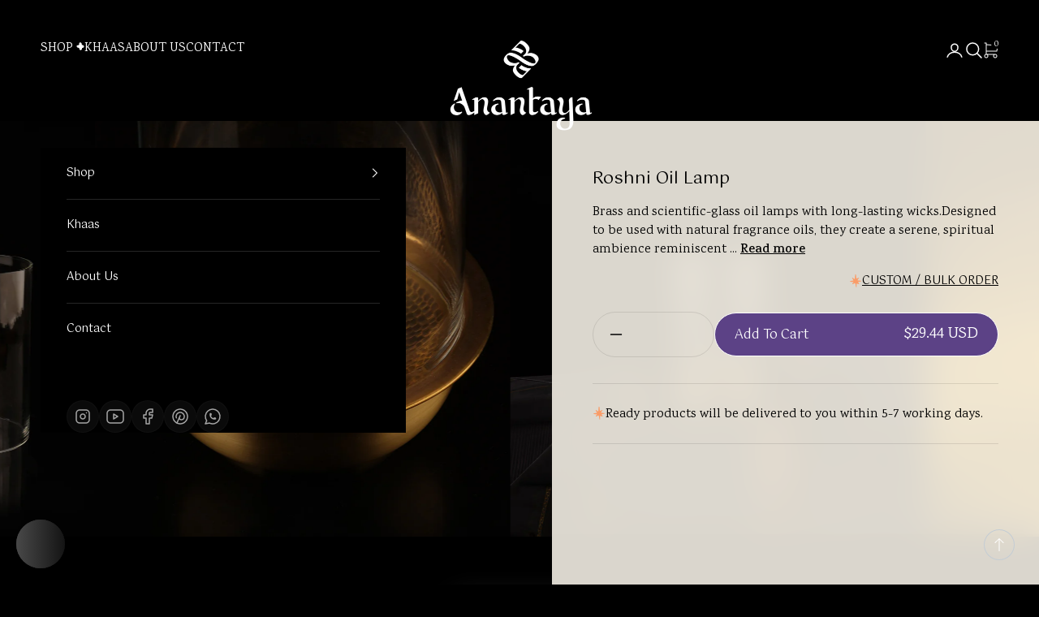

--- FILE ---
content_type: text/html; charset=utf-8
request_url: https://www.anantayadecor.in/collections/pooja-room-essential/products/roshni-oil-lamp
body_size: 40730
content:
<!doctype html>

<html class="no-js" lang="en" dir="ltr">
  <head>
    


    <meta charset="utf-8">
    <meta
      name="viewport"
      content="width=device-width, initial-scale=1.0, height=device-height, minimum-scale=1.0, maximum-scale=5.0"
    >

    <title>
      Roshni Oil Lamp
    </title><meta name="description" content="Brass and scientific-glass oil lamps with long-lasting wicks. Use with natural fragrance oils to create a serene, spiritual ambiance reminiscent of Indian light rituals."><link rel="canonical" href="https://www.anantayadecor.in/products/roshni-oil-lamp">
    <link rel="preconnect" href="https://fonts.googleapis.com">
    <link rel="preconnect" href="https://fonts.gstatic.com" crossorigin>
    <link href="https://fonts.googleapis.com/css2?family=Gotu&display=swap" rel="stylesheet">
    <link href="https://fonts.googleapis.com/css2?family=Karma:wght@300;400;500;600;700&display=swap" rel="stylesheet"><link rel="shortcut icon" href="//www.anantayadecor.in/cdn/shop/files/Fav.png?v=1696854347&width=96">
      <link rel="apple-touch-icon" href="//www.anantayadecor.in/cdn/shop/files/Fav.png?v=1696854347&width=180"><link rel="preconnect" href="https://fonts.shopifycdn.com" crossorigin><link rel="preload" href="//www.anantayadecor.in/cdn/fonts/instrument_sans/instrumentsans_n4.db86542ae5e1596dbdb28c279ae6c2086c4c5bfa.woff2" as="font" type="font/woff2" crossorigin>
      <link rel="preload" href="//www.anantayadecor.in/cdn/fonts/instrument_sans/instrumentsans_n4.db86542ae5e1596dbdb28c279ae6c2086c4c5bfa.woff2" as="font" type="font/woff2" crossorigin><link rel="preload" href="//www.anantayadecor.in/cdn/fonts/instrument_sans/instrumentsans_n4.db86542ae5e1596dbdb28c279ae6c2086c4c5bfa.woff2" as="font" type="font/woff2" crossorigin><meta property="og:type" content="product">
  <meta property="og:title" content="Roshni Oil Lamp">
  <meta property="product:price:amount" content="2,700.00">
  <meta property="product:price:currency" content="INR"><meta property="og:image" content="http://www.anantayadecor.in/cdn/shop/files/ChiraagOilLamp_1_df36b53a-2420-4325-b425-dbf442f5a611.jpg?v=1764567474&width=2048">
  <meta property="og:image:secure_url" content="https://www.anantayadecor.in/cdn/shop/files/ChiraagOilLamp_1_df36b53a-2420-4325-b425-dbf442f5a611.jpg?v=1764567474&width=2048">
  <meta property="og:image:width" content="1000">
  <meta property="og:image:height" content="1000"><meta property="og:description" content="Brass and scientific-glass oil lamps with long-lasting wicks. Use with natural fragrance oils to create a serene, spiritual ambiance reminiscent of Indian light rituals."><meta property="og:url" content="https://www.anantayadecor.in/products/roshni-oil-lamp">
<meta property="og:site_name" content="Anantaya "><meta name="twitter:card" content="summary"><meta name="twitter:title" content="Roshni Oil Lamp">
  <meta name="twitter:description" content="Brass and scientific-glass oil lamps with long-lasting wicks.
Designed to be used with natural fragrance oils, they create a serene, spiritual ambience reminiscent of traditional Indian light rituals."><meta name="twitter:image" content="https://www.anantayadecor.in/cdn/shop/files/ChiraagOilLamp_1_df36b53a-2420-4325-b425-dbf442f5a611.jpg?crop=center&height=1200&v=1764567474&width=1200">
  <meta name="twitter:image:alt" content="">
  <script async crossorigin fetchpriority="high" src="/cdn/shopifycloud/importmap-polyfill/es-modules-shim.2.4.0.js"></script>
<script type="application/ld+json">
  {
    "@context": "https://schema.org",
    "@type": "Product",
    "productID": 6094753267888,
    "offers": [{
          "@type": "Offer",
          "name": "Roshni Oil Lamp",
          "availability":"https://schema.org/InStock",
          "price": 2700.0,
          "priceCurrency": "INR",
          "priceValidUntil": "2026-02-05","sku": "89-03704-01143-8","hasMerchantReturnPolicy": {
              "merchantReturnLink": "https:\/\/www.anantayadecor.in\/policies\/refund-policy"
            },"shippingDetails": {
              "shippingSettingsLink": "https:\/\/www.anantayadecor.in\/policies\/shipping-policy"
            },"url": "https://www.anantayadecor.in/products/roshni-oil-lamp?variant=37584075260080"
        }
],"brand": {
      "@type": "Brand",
      "name": "Anantaya"
    },
    "name": "Roshni Oil Lamp",
    "description": "Brass and scientific-glass oil lamps with long-lasting wicks.\nDesigned to be used with natural fragrance oils, they create a serene, spiritual ambience reminiscent of traditional Indian light rituals.",
    "category": "Decor",
    "url": "https://www.anantayadecor.in/products/roshni-oil-lamp",
    "sku": "89-03704-01143-8","weight": {
      "@type": "QuantitativeValue",
      "unitCode": "kg",
      "value": 0.25
      },"image": {
      "@type": "ImageObject",
      "url": "https://www.anantayadecor.in/cdn/shop/files/ChiraagOilLamp_1_df36b53a-2420-4325-b425-dbf442f5a611.jpg?v=1764567474&width=1024",
      "image": "https://www.anantayadecor.in/cdn/shop/files/ChiraagOilLamp_1_df36b53a-2420-4325-b425-dbf442f5a611.jpg?v=1764567474&width=1024",
      "name": "",
      "width": "1024",
      "height": "1024"
    }
  }
  </script>



  <script type="application/ld+json">
  {
    "@context": "https://schema.org",
    "@type": "BreadcrumbList",
  "itemListElement": [{
      "@type": "ListItem",
      "position": 1,
      "name": "Home",
      "item": "https://www.anantayadecor.in"
    },{
          "@type": "ListItem",
          "position": 2,
          "name": "Divine Gifting",
          "item": "https://www.anantayadecor.in/collections/pooja-room-essential"
        }, {
          "@type": "ListItem",
          "position": 3,
          "name": "Roshni Oil Lamp",
          "item": "https://www.anantayadecor.in/products/roshni-oil-lamp"
        }]
  }
  </script>

<style>/* Typography (heading) */
  @font-face {
  font-family: "Instrument Sans";
  font-weight: 400;
  font-style: normal;
  font-display: fallback;
  src: url("//www.anantayadecor.in/cdn/fonts/instrument_sans/instrumentsans_n4.db86542ae5e1596dbdb28c279ae6c2086c4c5bfa.woff2") format("woff2"),
       url("//www.anantayadecor.in/cdn/fonts/instrument_sans/instrumentsans_n4.510f1b081e58d08c30978f465518799851ef6d8b.woff") format("woff");
}

@font-face {
  font-family: "Instrument Sans";
  font-weight: 400;
  font-style: italic;
  font-display: fallback;
  src: url("//www.anantayadecor.in/cdn/fonts/instrument_sans/instrumentsans_i4.028d3c3cd8d085648c808ceb20cd2fd1eb3560e5.woff2") format("woff2"),
       url("//www.anantayadecor.in/cdn/fonts/instrument_sans/instrumentsans_i4.7e90d82df8dee29a99237cd19cc529d2206706a2.woff") format("woff");
}

/* Typography (body) */
  @font-face {
  font-family: "Instrument Sans";
  font-weight: 400;
  font-style: normal;
  font-display: fallback;
  src: url("//www.anantayadecor.in/cdn/fonts/instrument_sans/instrumentsans_n4.db86542ae5e1596dbdb28c279ae6c2086c4c5bfa.woff2") format("woff2"),
       url("//www.anantayadecor.in/cdn/fonts/instrument_sans/instrumentsans_n4.510f1b081e58d08c30978f465518799851ef6d8b.woff") format("woff");
}

@font-face {
  font-family: "Instrument Sans";
  font-weight: 400;
  font-style: italic;
  font-display: fallback;
  src: url("//www.anantayadecor.in/cdn/fonts/instrument_sans/instrumentsans_i4.028d3c3cd8d085648c808ceb20cd2fd1eb3560e5.woff2") format("woff2"),
       url("//www.anantayadecor.in/cdn/fonts/instrument_sans/instrumentsans_i4.7e90d82df8dee29a99237cd19cc529d2206706a2.woff") format("woff");
}

@font-face {
  font-family: "Instrument Sans";
  font-weight: 700;
  font-style: normal;
  font-display: fallback;
  src: url("//www.anantayadecor.in/cdn/fonts/instrument_sans/instrumentsans_n7.e4ad9032e203f9a0977786c356573ced65a7419a.woff2") format("woff2"),
       url("//www.anantayadecor.in/cdn/fonts/instrument_sans/instrumentsans_n7.b9e40f166fb7639074ba34738101a9d2990bb41a.woff") format("woff");
}

@font-face {
  font-family: "Instrument Sans";
  font-weight: 700;
  font-style: italic;
  font-display: fallback;
  src: url("//www.anantayadecor.in/cdn/fonts/instrument_sans/instrumentsans_i7.d6063bb5d8f9cbf96eace9e8801697c54f363c6a.woff2") format("woff2"),
       url("//www.anantayadecor.in/cdn/fonts/instrument_sans/instrumentsans_i7.ce33afe63f8198a3ac4261b826b560103542cd36.woff") format("woff");
}

:root {
    /* Container */
    --container-max-width: 100%;
    --container-xxs-max-width: 27.5rem; /* 440px */
    --container-xs-max-width: 42.5rem; /* 680px */
    --container-sm-max-width: 61.25rem; /* 980px */
    --container-md-max-width: 71.875rem; /* 1150px */
    --container-lg-max-width: 78.75rem; /* 1260px */
    --container-xl-max-width: 85rem; /* 1360px */
    --container-gutter: 1.25rem;

    --section-vertical-spacing: 2.5rem;
    --section-vertical-spacing-tight:2.5rem;

    --section-stack-gap:2.25rem;
    --section-stack-gap-tight:2.25rem;

    /* Form settings */
    --form-gap: 1.25rem; /* Gap between fieldset and submit button */
    --fieldset-gap: 1rem; /* Gap between each form input within a fieldset */
    --form-control-gap: 0.625rem; /* Gap between input and label (ignored for floating label) */
    --checkbox-control-gap: 0.75rem; /* Horizontal gap between checkbox and its associated label */
    --input-padding-block: 0.65rem; /* Vertical padding for input, textarea and native select */
    --input-padding-inline: 0.8rem; /* Horizontal padding for input, textarea and native select */
    --checkbox-size: 0.875rem; /* Size (width and height) for checkbox */

    /* Other sizes */
    --sticky-area-height: calc(var(--announcement-bar-is-sticky, 0) * var(--announcement-bar-height, 0px) + var(--header-is-sticky, 0) * var(--header-height, 0px));

    /* RTL support */
    --transform-logical-flip: 1;
    --transform-origin-start: left;
    --transform-origin-end: right;

    /**
     * ---------------------------------------------------------------------
     * TYPOGRAPHY
     * ---------------------------------------------------------------------
     */

    /* Font properties */
    --heading-font-family: "Instrument Sans", sans-serif;
    --heading-font-weight: 400;
    --heading-font-style: normal;
    --heading-text-transform: normal;
    --heading-letter-spacing: 0.18em;
    --text-font-family: "Instrument Sans", sans-serif;
    --text-font-weight: 400;
    --text-font-style: normal;
    --text-letter-spacing: 0.0em;
    --button-font: var(--text-font-style) var(--text-font-weight) var(--text-sm) / 1.65 var(--text-font-family);
    --button-text-transform: uppercase;
    --button-letter-spacing: 0.18em;

    /* Font sizes */--text-heading-size-factor: 1;
    --text-h1: max(0.6875rem, clamp(1.375rem, 1.146341463414634rem + 0.975609756097561vw, 2rem) * var(--text-heading-size-factor));
    --text-h2: max(0.6875rem, clamp(1.25rem, 1.0670731707317074rem + 0.7804878048780488vw, 1.75rem) * var(--text-heading-size-factor));
    --text-h3: max(0.6875rem, clamp(1.125rem, 1.0335365853658536rem + 0.3902439024390244vw, 1.375rem) * var(--text-heading-size-factor));
    --text-h4: max(0.6875rem, clamp(1rem, 0.9542682926829268rem + 0.1951219512195122vw, 1.125rem) * var(--text-heading-size-factor));
    --text-h5: calc(0.875rem * var(--text-heading-size-factor));
    --text-h6: calc(0.75rem * var(--text-heading-size-factor));

    --text-xs: 0.75rem;
    --text-sm: 0.8125rem;
    --text-base: 0.875rem;
    --text-lg: 1.0rem;
    --text-xl: 1.125rem;

    /* Rounded variables (used for border radius) */
    --rounded-full: 9999px;
    --button-border-radius: 3.125rem;
    --input-border-radius: 0.0rem;

    /* Box shadow */
    --shadow-sm: 0 2px 8px rgb(0 0 0 / 0.05);
    --shadow: 0 5px 15px rgb(0 0 0 / 0.05);
    --shadow-md: 0 5px 30px rgb(0 0 0 / 0.05);
    --shadow-block: px px px rgb(var(--text-primary) / 0.0);

    /**
     * ---------------------------------------------------------------------
     * OTHER
     * ---------------------------------------------------------------------
     */

    --checkmark-svg-url: url(//www.anantayadecor.in/cdn/shop/t/71/assets/checkmark.svg?v=20242);
    --cursor-zoom-in-svg-url: url(//www.anantayadecor.in/cdn/shop/t/71/assets/cursor-zoom-in.svg?v=20242);
  }

  [dir="rtl"]:root {
    /* RTL support */
    --transform-logical-flip: -1;
    --transform-origin-start: right;
    --transform-origin-end: left;
  }

  @media screen and (min-width: 700px) {
    :root {
      /* Typography (font size) */
      --text-xs: 0.75rem;
      --text-sm: 0.8125rem;
      --text-base: 0.875rem;
      --text-lg: 1.0rem;
      --text-xl: 1.25rem;

      /* Spacing settings */
      --container-gutter: 2rem;
    }
  }

  @media screen and (min-width: 1000px) {
    :root {
      /* Spacing settings */
      --container-gutter: 3rem;

      --section-vertical-spacing: 4rem;
      --section-vertical-spacing-tight: 4rem;

      --section-stack-gap:3rem;
      --section-stack-gap-tight:3rem;
    }
  }:root {/* Overlay used for modal */
    --page-overlay: 0 0 0 / 0.4;

    /* We use the first scheme background as default */
    --page-background: ;

    /* Product colors */
    --on-sale-text: 227 44 43;
    --on-sale-badge-background: 227 44 43;
    --on-sale-badge-text: 255 255 255;
    --sold-out-badge-background: 239 239 239;
    --sold-out-badge-text: 0 0 0 / 0.65;
    --custom-badge-background: 28 28 28;
    --custom-badge-text: 255 255 255;
    --star-color: 28 28 28;

    /* Status colors */
    --success-background: 212 227 203;
    --success-text: 48 122 7;
    --warning-background: 253 241 224;
    --warning-text: 237 138 0;
    --error-background: 243 204 204;
    --error-text: 203 43 43;
  }.color-scheme--scheme-1 {
      /* Color settings */--accent: 28 28 28;
      --text-color: 28 28 28;
      --background: 239 239 239 / 1.0;
      --background-without-opacity: 239 239 239;
      --background-gradient: ;--border-color: 207 207 207;/* Button colors */
      --button-background: 28 28 28;
      --button-text-color: 255 255 255;

      /* Circled buttons */
      --circle-button-background: 255 255 255;
      --circle-button-text-color: 28 28 28;
    }.shopify-section:has(.section-spacing.color-scheme--bg-609ecfcfee2f667ac6c12366fc6ece56) + .shopify-section:has(.section-spacing.color-scheme--bg-609ecfcfee2f667ac6c12366fc6ece56:not(.bordered-section)) .section-spacing {
      padding-block-start: 0;
    }.color-scheme--scheme-2 {
      /* Color settings */--accent: 28 28 28;
      --text-color: 28 28 28;
      --background: 255 255 255 / 1.0;
      --background-without-opacity: 255 255 255;
      --background-gradient: ;--border-color: 221 221 221;/* Button colors */
      --button-background: 28 28 28;
      --button-text-color: 255 255 255;

      /* Circled buttons */
      --circle-button-background: 255 255 255;
      --circle-button-text-color: 28 28 28;
    }.shopify-section:has(.section-spacing.color-scheme--bg-54922f2e920ba8346f6dc0fba343d673) + .shopify-section:has(.section-spacing.color-scheme--bg-54922f2e920ba8346f6dc0fba343d673:not(.bordered-section)) .section-spacing {
      padding-block-start: 0;
    }.color-scheme--scheme-3 {
      /* Color settings */--accent: 255 255 255;
      --text-color: 255 255 255;
      --background: 0 0 0 / 1.0;
      --background-without-opacity: 0 0 0;
      --background-gradient: ;--border-color: 38 38 38;/* Button colors */
      --button-background: 255 255 255;
      --button-text-color: 28 28 28;

      /* Circled buttons */
      --circle-button-background: 255 255 255;
      --circle-button-text-color: 28 28 28;
    }.shopify-section:has(.section-spacing.color-scheme--bg-77e774e6cc4d94d6a32f6256f02d9552) + .shopify-section:has(.section-spacing.color-scheme--bg-77e774e6cc4d94d6a32f6256f02d9552:not(.bordered-section)) .section-spacing {
      padding-block-start: 0;
    }.color-scheme--scheme-4 {
      /* Color settings */--accent: 255 255 255;
      --text-color: 255 255 255;
      --background: 0 0 0 / 1.0;
      --background-without-opacity: 0 0 0;
      --background-gradient: ;--border-color: 38 38 38;/* Button colors */
      --button-background: 255 255 255;
      --button-text-color: 28 28 28;

      /* Circled buttons */
      --circle-button-background: 255 255 255;
      --circle-button-text-color: 28 28 28;
    }.shopify-section:has(.section-spacing.color-scheme--bg-77e774e6cc4d94d6a32f6256f02d9552) + .shopify-section:has(.section-spacing.color-scheme--bg-77e774e6cc4d94d6a32f6256f02d9552:not(.bordered-section)) .section-spacing {
      padding-block-start: 0;
    }.color-scheme--scheme-576de4e9-cf8c-4d07-84c9-fdb1d51f14f5 {
      /* Color settings */--accent: 28 28 28;
      --text-color: 28 28 28;
      --background: 239 239 239 / 1.0;
      --background-without-opacity: 239 239 239;
      --background-gradient: ;--border-color: 207 207 207;/* Button colors */
      --button-background: 28 28 28;
      --button-text-color: 255 255 255;

      /* Circled buttons */
      --circle-button-background: 255 255 255;
      --circle-button-text-color: 28 28 28;
    }.shopify-section:has(.section-spacing.color-scheme--bg-609ecfcfee2f667ac6c12366fc6ece56) + .shopify-section:has(.section-spacing.color-scheme--bg-609ecfcfee2f667ac6c12366fc6ece56:not(.bordered-section)) .section-spacing {
      padding-block-start: 0;
    }.color-scheme--dialog {
      /* Color settings */--accent: 28 28 28;
      --text-color: 28 28 28;
      --background: 255 255 255 / 1.0;
      --background-without-opacity: 255 255 255;
      --background-gradient: ;--border-color: 221 221 221;/* Button colors */
      --button-background: 28 28 28;
      --button-text-color: 255 255 255;

      /* Circled buttons */
      --circle-button-background: 255 255 255;
      --circle-button-text-color: 28 28 28;
    }
</style><script>
  document.documentElement.classList.replace('no-js', 'js');

  // This allows to expose several variables to the global scope, to be used in scripts
  window.themeVariables = {
    settings: {
      showPageTransition: true,
      pageType: "product",
      moneyFormat: "\u003cspan class=money\u003e₹ {{amount}}\u003c\/span\u003e",
      moneyWithCurrencyFormat: "\u003cspan class=money\u003e₹ {{amount}}\u003c\/span\u003e",
      currencyCodeEnabled: false,
      cartType: "drawer"
    },

    strings: {
      addToCartButton: "Add to cart",
      soldOutButton: "Sold out",
      preOrderButton: "Pre-order",
      unavailableButton: "Unavailable",
      addedToCart: "Added to your cart!",
      closeGallery: "Close gallery",
      zoomGallery: "Zoom picture",
      errorGallery: "Image cannot be loaded",
      soldOutBadge: "Sold out",
      discountBadge: "Save @@",
      sku: "SKU:",
      shippingEstimatorNoResults: "Sorry, we do not ship to your address.",
      shippingEstimatorOneResult: "There is one shipping rate for your address:",
      shippingEstimatorMultipleResults: "There are several shipping rates for your address:",
      shippingEstimatorError: "One or more error occurred while retrieving shipping rates:",
      next: "Next",
      previous: "Previous"
    },

    mediaQueries: {
      'sm': 'screen and (min-width: 700px)',
      'md': 'screen and (min-width: 1000px)',
      'lg': 'screen and (min-width: 1150px)',
      'xl': 'screen and (min-width: 1400px)',
      '2xl': 'screen and (min-width: 1600px)',
      'sm-max': 'screen and (max-width: 699px)',
      'md-max': 'screen and (max-width: 999px)',
      'lg-max': 'screen and (max-width: 1149px)',
      'xl-max': 'screen and (max-width: 1399px)',
      '2xl-max': 'screen and (max-width: 1599px)',
      'motion-safe': '(prefers-reduced-motion: no-preference)',
      'motion-reduce': '(prefers-reduced-motion: reduce)',
      'supports-hover': 'screen and (pointer: fine)',
      'supports-touch': 'screen and (hover: none)'
    }
  };window.addEventListener('pageshow', async (event) => {
      const isReloaded = (window.performance.navigation && window.performance.navigation.type === 1) || window.performance.getEntriesByType('navigation').map((nav) => nav.type).includes('reload');

      if (window.matchMedia('(prefers-reduced-motion: no-preference)').matches && !event.persisted && !isReloaded && document.referrer.includes(location.host)) {
        await document.body.animate({opacity: [0, 1]}, {duration: 200}).finished;
      }

      document.body.style.setProperty('opacity', '1');
    });</script><script async src="//www.anantayadecor.in/cdn/shop/t/71/assets/es-module-shims.min.js?v=77768011524249753351755081989"></script>

    <script type="importmap">{
        "imports": {
          "vendor": "//www.anantayadecor.in/cdn/shop/t/71/assets/vendor.min.js?v=126507676957270990291755081995",
          "theme": "//www.anantayadecor.in/cdn/shop/t/71/assets/theme.js?v=182802134995567781921755081993",
          "photoswipe": "//www.anantayadecor.in/cdn/shop/t/71/assets/photoswipe.min.js?v=16223413567590401061755081991"
        }
      }
    </script>

    <script type="module" src="//www.anantayadecor.in/cdn/shop/t/71/assets/vendor.min.js?v=126507676957270990291755081995"></script>
    <script type="module" src="//www.anantayadecor.in/cdn/shop/t/71/assets/theme.js?v=182802134995567781921755081993"></script>
    <script src="https://cdn.jsdelivr.net/npm/swiper@11/swiper-bundle.min.js"></script>
    <script src="https://cdnjs.cloudflare.com/ajax/libs/gsap/3.8.0/gsap.min.js"></script>
    <script src="https://cdnjs.cloudflare.com/ajax/libs/gsap/2.1.3/TweenMax.min.js"></script>
    <script src="https://ajax.googleapis.com/ajax/libs/jquery/3.7.1/jquery.min.js"></script>
    <script src="https://cdnjs.cloudflare.com/ajax/libs/gsap/3.11.4/ScrollTrigger.min.js"></script>
    <script src="https://cdn.jsdelivr.net/gh/studio-freight/lenis@latest/bundled/lenis.js"></script>
    <script src="https://unpkg.com/split-type@0.3.4/umd/index.min.js"></script>
    <script src="https://cdnjs.cloudflare.com/ajax/libs/magnific-popup.js/1.1.0/jquery.magnific-popup.min.js"></script>
    <script type="module" src="//www.anantayadecor.in/cdn/shop/t/71/assets/tlpc_code.js?v=37343294039227620531757504047"></script>
    <script>window.performance && window.performance.mark && window.performance.mark('shopify.content_for_header.start');</script><meta name="google-site-verification" content="zzoZ4cZqOOZltqB3Q6z1DGAcrZ8KEng1DiWjaTB35KI">
<meta id="shopify-digital-wallet" name="shopify-digital-wallet" content="/24184873/digital_wallets/dialog">
<link rel="alternate" type="application/json+oembed" href="https://www.anantayadecor.in/products/roshni-oil-lamp.oembed">
<script async="async" src="/checkouts/internal/preloads.js?locale=en-IN"></script>
<script id="shopify-features" type="application/json">{"accessToken":"587eb8d2cff163a0335f46b2d4fcb37f","betas":["rich-media-storefront-analytics"],"domain":"www.anantayadecor.in","predictiveSearch":true,"shopId":24184873,"locale":"en"}</script>
<script>var Shopify = Shopify || {};
Shopify.shop = "anantaya.myshopify.com";
Shopify.locale = "en";
Shopify.currency = {"active":"INR","rate":"1.0"};
Shopify.country = "IN";
Shopify.theme = {"name":"Dawn by TLPC","id":154207486172,"schema_name":"Dawn","schema_version":"15.3.0","theme_store_id":887,"role":"main"};
Shopify.theme.handle = "null";
Shopify.theme.style = {"id":null,"handle":null};
Shopify.cdnHost = "www.anantayadecor.in/cdn";
Shopify.routes = Shopify.routes || {};
Shopify.routes.root = "/";</script>
<script type="module">!function(o){(o.Shopify=o.Shopify||{}).modules=!0}(window);</script>
<script>!function(o){function n(){var o=[];function n(){o.push(Array.prototype.slice.apply(arguments))}return n.q=o,n}var t=o.Shopify=o.Shopify||{};t.loadFeatures=n(),t.autoloadFeatures=n()}(window);</script>
<script id="shop-js-analytics" type="application/json">{"pageType":"product"}</script>
<script defer="defer" async type="module" src="//www.anantayadecor.in/cdn/shopifycloud/shop-js/modules/v2/client.init-shop-cart-sync_BT-GjEfc.en.esm.js"></script>
<script defer="defer" async type="module" src="//www.anantayadecor.in/cdn/shopifycloud/shop-js/modules/v2/chunk.common_D58fp_Oc.esm.js"></script>
<script defer="defer" async type="module" src="//www.anantayadecor.in/cdn/shopifycloud/shop-js/modules/v2/chunk.modal_xMitdFEc.esm.js"></script>
<script type="module">
  await import("//www.anantayadecor.in/cdn/shopifycloud/shop-js/modules/v2/client.init-shop-cart-sync_BT-GjEfc.en.esm.js");
await import("//www.anantayadecor.in/cdn/shopifycloud/shop-js/modules/v2/chunk.common_D58fp_Oc.esm.js");
await import("//www.anantayadecor.in/cdn/shopifycloud/shop-js/modules/v2/chunk.modal_xMitdFEc.esm.js");

  window.Shopify.SignInWithShop?.initShopCartSync?.({"fedCMEnabled":true,"windoidEnabled":true});

</script>
<script>(function() {
  var isLoaded = false;
  function asyncLoad() {
    if (isLoaded) return;
    isLoaded = true;
    var urls = ["\/\/static.zotabox.com\/c\/0\/c0a39e1469d5b29aa33d942bdb2c27cd\/widgets.js?shop=anantaya.myshopify.com","\/\/shopify.privy.com\/widget.js?shop=anantaya.myshopify.com","https:\/\/assets1.adroll.com\/shopify\/latest\/j\/shopify_rolling_bootstrap_v2.js?adroll_adv_id=NE5Q5NNAKZB6DBFPIRE3R7\u0026adroll_pix_id=YG7IOO4FGFE6NMT2ZBBNTE\u0026shop=anantaya.myshopify.com","https:\/\/wrapin.prezenapps.com\/public\/js\/load-wrapin-app.js?shop=anantaya.myshopify.com","https:\/\/static.klaviyo.com\/onsite\/js\/klaviyo.js?company_id=RHnSeR\u0026shop=anantaya.myshopify.com","https:\/\/static.klaviyo.com\/onsite\/js\/klaviyo.js?company_id=RHnSeR\u0026shop=anantaya.myshopify.com","https:\/\/media.getmason.io\/api\/modemagic\/loader600f1ef197241dd8853ad2a095acdf97.js?shop=anantaya.myshopify.com","https:\/\/cdn.shopify.com\/s\/files\/1\/0449\/2568\/1820\/t\/4\/assets\/booster_currency.js?v=1624978055\u0026shop=anantaya.myshopify.com","https:\/\/cdn.shopify.com\/s\/files\/1\/0449\/2568\/1820\/t\/4\/assets\/booster_currency.js?v=1624978055\u0026shop=anantaya.myshopify.com","https:\/\/size-guides.esc-apps-cdn.com\/1739200719-app.anantaya.myshopify.com.js?shop=anantaya.myshopify.com","https:\/\/loox.io\/widget\/QTEP8IFeqH\/loox.1764239099327.js?shop=anantaya.myshopify.com"];
    for (var i = 0; i < urls.length; i++) {
      var s = document.createElement('script');
      s.type = 'text/javascript';
      s.async = true;
      s.src = urls[i];
      var x = document.getElementsByTagName('script')[0];
      x.parentNode.insertBefore(s, x);
    }
  };
  if(window.attachEvent) {
    window.attachEvent('onload', asyncLoad);
  } else {
    window.addEventListener('load', asyncLoad, false);
  }
})();</script>
<script id="__st">var __st={"a":24184873,"offset":19800,"reqid":"b0b44f78-679a-4520-98f1-ee8375c2f7f1-1769404320","pageurl":"www.anantayadecor.in\/collections\/pooja-room-essential\/products\/roshni-oil-lamp","u":"05e9ff802b2f","p":"product","rtyp":"product","rid":6094753267888};</script>
<script>window.ShopifyPaypalV4VisibilityTracking = true;</script>
<script id="captcha-bootstrap">!function(){'use strict';const t='contact',e='account',n='new_comment',o=[[t,t],['blogs',n],['comments',n],[t,'customer']],c=[[e,'customer_login'],[e,'guest_login'],[e,'recover_customer_password'],[e,'create_customer']],r=t=>t.map((([t,e])=>`form[action*='/${t}']:not([data-nocaptcha='true']) input[name='form_type'][value='${e}']`)).join(','),a=t=>()=>t?[...document.querySelectorAll(t)].map((t=>t.form)):[];function s(){const t=[...o],e=r(t);return a(e)}const i='password',u='form_key',d=['recaptcha-v3-token','g-recaptcha-response','h-captcha-response',i],f=()=>{try{return window.sessionStorage}catch{return}},m='__shopify_v',_=t=>t.elements[u];function p(t,e,n=!1){try{const o=window.sessionStorage,c=JSON.parse(o.getItem(e)),{data:r}=function(t){const{data:e,action:n}=t;return t[m]||n?{data:e,action:n}:{data:t,action:n}}(c);for(const[e,n]of Object.entries(r))t.elements[e]&&(t.elements[e].value=n);n&&o.removeItem(e)}catch(o){console.error('form repopulation failed',{error:o})}}const l='form_type',E='cptcha';function T(t){t.dataset[E]=!0}const w=window,h=w.document,L='Shopify',v='ce_forms',y='captcha';let A=!1;((t,e)=>{const n=(g='f06e6c50-85a8-45c8-87d0-21a2b65856fe',I='https://cdn.shopify.com/shopifycloud/storefront-forms-hcaptcha/ce_storefront_forms_captcha_hcaptcha.v1.5.2.iife.js',D={infoText:'Protected by hCaptcha',privacyText:'Privacy',termsText:'Terms'},(t,e,n)=>{const o=w[L][v],c=o.bindForm;if(c)return c(t,g,e,D).then(n);var r;o.q.push([[t,g,e,D],n]),r=I,A||(h.body.append(Object.assign(h.createElement('script'),{id:'captcha-provider',async:!0,src:r})),A=!0)});var g,I,D;w[L]=w[L]||{},w[L][v]=w[L][v]||{},w[L][v].q=[],w[L][y]=w[L][y]||{},w[L][y].protect=function(t,e){n(t,void 0,e),T(t)},Object.freeze(w[L][y]),function(t,e,n,w,h,L){const[v,y,A,g]=function(t,e,n){const i=e?o:[],u=t?c:[],d=[...i,...u],f=r(d),m=r(i),_=r(d.filter((([t,e])=>n.includes(e))));return[a(f),a(m),a(_),s()]}(w,h,L),I=t=>{const e=t.target;return e instanceof HTMLFormElement?e:e&&e.form},D=t=>v().includes(t);t.addEventListener('submit',(t=>{const e=I(t);if(!e)return;const n=D(e)&&!e.dataset.hcaptchaBound&&!e.dataset.recaptchaBound,o=_(e),c=g().includes(e)&&(!o||!o.value);(n||c)&&t.preventDefault(),c&&!n&&(function(t){try{if(!f())return;!function(t){const e=f();if(!e)return;const n=_(t);if(!n)return;const o=n.value;o&&e.removeItem(o)}(t);const e=Array.from(Array(32),(()=>Math.random().toString(36)[2])).join('');!function(t,e){_(t)||t.append(Object.assign(document.createElement('input'),{type:'hidden',name:u})),t.elements[u].value=e}(t,e),function(t,e){const n=f();if(!n)return;const o=[...t.querySelectorAll(`input[type='${i}']`)].map((({name:t})=>t)),c=[...d,...o],r={};for(const[a,s]of new FormData(t).entries())c.includes(a)||(r[a]=s);n.setItem(e,JSON.stringify({[m]:1,action:t.action,data:r}))}(t,e)}catch(e){console.error('failed to persist form',e)}}(e),e.submit())}));const S=(t,e)=>{t&&!t.dataset[E]&&(n(t,e.some((e=>e===t))),T(t))};for(const o of['focusin','change'])t.addEventListener(o,(t=>{const e=I(t);D(e)&&S(e,y())}));const B=e.get('form_key'),M=e.get(l),P=B&&M;t.addEventListener('DOMContentLoaded',(()=>{const t=y();if(P)for(const e of t)e.elements[l].value===M&&p(e,B);[...new Set([...A(),...v().filter((t=>'true'===t.dataset.shopifyCaptcha))])].forEach((e=>S(e,t)))}))}(h,new URLSearchParams(w.location.search),n,t,e,['guest_login'])})(!0,!0)}();</script>
<script integrity="sha256-4kQ18oKyAcykRKYeNunJcIwy7WH5gtpwJnB7kiuLZ1E=" data-source-attribution="shopify.loadfeatures" defer="defer" src="//www.anantayadecor.in/cdn/shopifycloud/storefront/assets/storefront/load_feature-a0a9edcb.js" crossorigin="anonymous"></script>
<script data-source-attribution="shopify.dynamic_checkout.dynamic.init">var Shopify=Shopify||{};Shopify.PaymentButton=Shopify.PaymentButton||{isStorefrontPortableWallets:!0,init:function(){window.Shopify.PaymentButton.init=function(){};var t=document.createElement("script");t.src="https://www.anantayadecor.in/cdn/shopifycloud/portable-wallets/latest/portable-wallets.en.js",t.type="module",document.head.appendChild(t)}};
</script>
<script data-source-attribution="shopify.dynamic_checkout.buyer_consent">
  function portableWalletsHideBuyerConsent(e){var t=document.getElementById("shopify-buyer-consent"),n=document.getElementById("shopify-subscription-policy-button");t&&n&&(t.classList.add("hidden"),t.setAttribute("aria-hidden","true"),n.removeEventListener("click",e))}function portableWalletsShowBuyerConsent(e){var t=document.getElementById("shopify-buyer-consent"),n=document.getElementById("shopify-subscription-policy-button");t&&n&&(t.classList.remove("hidden"),t.removeAttribute("aria-hidden"),n.addEventListener("click",e))}window.Shopify?.PaymentButton&&(window.Shopify.PaymentButton.hideBuyerConsent=portableWalletsHideBuyerConsent,window.Shopify.PaymentButton.showBuyerConsent=portableWalletsShowBuyerConsent);
</script>
<script data-source-attribution="shopify.dynamic_checkout.cart.bootstrap">document.addEventListener("DOMContentLoaded",(function(){function t(){return document.querySelector("shopify-accelerated-checkout-cart, shopify-accelerated-checkout")}if(t())Shopify.PaymentButton.init();else{new MutationObserver((function(e,n){t()&&(Shopify.PaymentButton.init(),n.disconnect())})).observe(document.body,{childList:!0,subtree:!0})}}));
</script>

<script>window.performance && window.performance.mark && window.performance.mark('shopify.content_for_header.end');</script>
<link href="//www.anantayadecor.in/cdn/shop/t/71/assets/theme.css?v=147392132515449494471762790482" rel="stylesheet" type="text/css" media="all" /><link href="//www.anantayadecor.in/cdn/shop/t/71/assets/tlpc_style.css?v=133399243566671013551759223201" rel="stylesheet" type="text/css" media="all" />
    <style type="text/css">
  .baCountry {
    width: 30px;
    height: 20px;
    display: inline-block;
    vertical-align: middle;
    margin-right: 6px;
    background-size: 30px !important;
    border-radius: 4px;
    background-repeat: no-repeat;
  }
  .baCountry-traditional .baCountry {
    background-image: url(https://cdn.shopify.com/s/files/1/0194/1736/6592/t/1/assets/ba-flags.png?=14261939516959647149);
    height: 19px !important;
  }
  .baCountry-modern .baCountry {
    background-image: url(https://cdn.shopify.com/s/files/1/0194/1736/6592/t/1/assets/ba-flags.png?=14261939516959647149);
  }
  .baCountry-NO-FLAG {
    background-position: 0 0;
  }
  .baCountry-AD {
    background-position: 0 -20px;
  }
  .baCountry-AED {
    background-position: 0 -40px;
  }
  .baCountry-AFN {
    background-position: 0 -60px;
  }
  .baCountry-AG {
    background-position: 0 -80px;
  }
  .baCountry-AI {
    background-position: 0 -100px;
  }
  .baCountry-ALL {
    background-position: 0 -120px;
  }
  .baCountry-AMD {
    background-position: 0 -140px;
  }
  .baCountry-AOA {
    background-position: 0 -160px;
  }
  .baCountry-ARS {
    background-position: 0 -180px;
  }
  .baCountry-AS {
    background-position: 0 -200px;
  }
  .baCountry-AT {
    background-position: 0 -220px;
  }
  .baCountry-AUD {
    background-position: 0 -240px;
  }
  .baCountry-AWG {
    background-position: 0 -260px;
  }
  .baCountry-AZN {
    background-position: 0 -280px;
  }
  .baCountry-BAM {
    background-position: 0 -300px;
  }
  .baCountry-BBD {
    background-position: 0 -320px;
  }
  .baCountry-BDT {
    background-position: 0 -340px;
  }
  .baCountry-BE {
    background-position: 0 -360px;
  }
  .baCountry-BF {
    background-position: 0 -380px;
  }
  .baCountry-BGN {
    background-position: 0 -400px;
  }
  .baCountry-BHD {
    background-position: 0 -420px;
  }
  .baCountry-BIF {
    background-position: 0 -440px;
  }
  .baCountry-BJ {
    background-position: 0 -460px;
  }
  .baCountry-BMD {
    background-position: 0 -480px;
  }
  .baCountry-BND {
    background-position: 0 -500px;
  }
  .baCountry-BOB {
    background-position: 0 -520px;
  }
  .baCountry-BRL {
    background-position: 0 -540px;
  }
  .baCountry-BSD {
    background-position: 0 -560px;
  }
  .baCountry-BTN {
    background-position: 0 -580px;
  }
  .baCountry-BWP {
    background-position: 0 -600px;
  }
  .baCountry-BYN {
    background-position: 0 -620px;
  }
  .baCountry-BZD {
    background-position: 0 -640px;
  }
  .baCountry-CAD {
    background-position: 0 -660px;
  }
  .baCountry-CC {
    background-position: 0 -680px;
  }
  .baCountry-CDF {
    background-position: 0 -700px;
  }
  .baCountry-CG {
    background-position: 0 -720px;
  }
  .baCountry-CHF {
    background-position: 0 -740px;
  }
  .baCountry-CI {
    background-position: 0 -760px;
  }
  .baCountry-CK {
    background-position: 0 -780px;
  }
  .baCountry-CLP {
    background-position: 0 -800px;
  }
  .baCountry-CM {
    background-position: 0 -820px;
  }
  .baCountry-CNY {
    background-position: 0 -840px;
  }
  .baCountry-COP {
    background-position: 0 -860px;
  }
  .baCountry-CRC {
    background-position: 0 -880px;
  }
  .baCountry-CU {
    background-position: 0 -900px;
  }
  .baCountry-CX {
    background-position: 0 -920px;
  }
  .baCountry-CY {
    background-position: 0 -940px;
  }
  .baCountry-CZK {
    background-position: 0 -960px;
  }
  .baCountry-DE {
    background-position: 0 -980px;
  }
  .baCountry-DJF {
    background-position: 0 -1000px;
  }
  .baCountry-DKK {
    background-position: 0 -1020px;
  }
  .baCountry-DM {
    background-position: 0 -1040px;
  }
  .baCountry-DOP {
    background-position: 0 -1060px;
  }
  .baCountry-DZD {
    background-position: 0 -1080px;
  }
  .baCountry-EC {
    background-position: 0 -1100px;
  }
  .baCountry-EE {
    background-position: 0 -1120px;
  }
  .baCountry-EGP {
    background-position: 0 -1140px;
  }
  .baCountry-ER {
    background-position: 0 -1160px;
  }
  .baCountry-ES {
    background-position: 0 -1180px;
  }
  .baCountry-ETB {
    background-position: 0 -1200px;
  }
  .baCountry-EUR {
    background-position: 0 -1220px;
  }
  .baCountry-FI {
    background-position: 0 -1240px;
  }
  .baCountry-FJD {
    background-position: 0 -1260px;
  }
  .baCountry-FKP {
    background-position: 0 -1280px;
  }
  .baCountry-FO {
    background-position: 0 -1300px;
  }
  .baCountry-FR {
    background-position: 0 -1320px;
  }
  .baCountry-GA {
    background-position: 0 -1340px;
  }
  .baCountry-GBP {
    background-position: 0 -1360px;
  }
  .baCountry-GD {
    background-position: 0 -1380px;
  }
  .baCountry-GEL {
    background-position: 0 -1400px;
  }
  .baCountry-GHS {
    background-position: 0 -1420px;
  }
  .baCountry-GIP {
    background-position: 0 -1440px;
  }
  .baCountry-GL {
    background-position: 0 -1460px;
  }
  .baCountry-GMD {
    background-position: 0 -1480px;
  }
  .baCountry-GNF {
    background-position: 0 -1500px;
  }
  .baCountry-GQ {
    background-position: 0 -1520px;
  }
  .baCountry-GR {
    background-position: 0 -1540px;
  }
  .baCountry-GTQ {
    background-position: 0 -1560px;
  }
  .baCountry-GU {
    background-position: 0 -1580px;
  }
  .baCountry-GW {
    background-position: 0 -1600px;
  }
  .baCountry-HKD {
    background-position: 0 -1620px;
  }
  .baCountry-HNL {
    background-position: 0 -1640px;
  }
  .baCountry-HRK {
    background-position: 0 -1660px;
  }
  .baCountry-HTG {
    background-position: 0 -1680px;
  }
  .baCountry-HUF {
    background-position: 0 -1700px;
  }
  .baCountry-IDR {
    background-position: 0 -1720px;
  }
  .baCountry-IE {
    background-position: 0 -1740px;
  }
  .baCountry-ILS {
    background-position: 0 -1760px;
  }
  .baCountry-INR {
    background-position: 0 -1780px;
  }
  .baCountry-IO {
    background-position: 0 -1800px;
  }
  .baCountry-IQD {
    background-position: 0 -1820px;
  }
  .baCountry-IRR {
    background-position: 0 -1840px;
  }
  .baCountry-ISK {
    background-position: 0 -1860px;
  }
  .baCountry-IT {
    background-position: 0 -1880px;
  }
  .baCountry-JMD {
    background-position: 0 -1900px;
  }
  .baCountry-JOD {
    background-position: 0 -1920px;
  }
  .baCountry-JPY {
    background-position: 0 -1940px;
  }
  .baCountry-KES {
    background-position: 0 -1960px;
  }
  .baCountry-KGS {
    background-position: 0 -1980px;
  }
  .baCountry-KHR {
    background-position: 0 -2000px;
  }
  .baCountry-KI {
    background-position: 0 -2020px;
  }
  .baCountry-KMF {
    background-position: 0 -2040px;
  }
  .baCountry-KN {
    background-position: 0 -2060px;
  }
  .baCountry-KP {
    background-position: 0 -2080px;
  }
  .baCountry-KRW {
    background-position: 0 -2100px;
  }
  .baCountry-KWD {
    background-position: 0 -2120px;
  }
  .baCountry-KYD {
    background-position: 0 -2140px;
  }
  .baCountry-KZT {
    background-position: 0 -2160px;
  }
  .baCountry-LBP {
    background-position: 0 -2180px;
  }
  .baCountry-LI {
    background-position: 0 -2200px;
  }
  .baCountry-LKR {
    background-position: 0 -2220px;
  }
  .baCountry-LRD {
    background-position: 0 -2240px;
  }
  .baCountry-LSL {
    background-position: 0 -2260px;
  }
  .baCountry-LT {
    background-position: 0 -2280px;
  }
  .baCountry-LU {
    background-position: 0 -2300px;
  }
  .baCountry-LV {
    background-position: 0 -2320px;
  }
  .baCountry-LYD {
    background-position: 0 -2340px;
  }
  .baCountry-MAD {
    background-position: 0 -2360px;
  }
  .baCountry-MC {
    background-position: 0 -2380px;
  }
  .baCountry-MDL {
    background-position: 0 -2400px;
  }
  .baCountry-ME {
    background-position: 0 -2420px;
  }
  .baCountry-MGA {
    background-position: 0 -2440px;
  }
  .baCountry-MKD {
    background-position: 0 -2460px;
  }
  .baCountry-ML {
    background-position: 0 -2480px;
  }
  .baCountry-MMK {
    background-position: 0 -2500px;
  }
  .baCountry-MN {
    background-position: 0 -2520px;
  }
  .baCountry-MOP {
    background-position: 0 -2540px;
  }
  .baCountry-MQ {
    background-position: 0 -2560px;
  }
  .baCountry-MR {
    background-position: 0 -2580px;
  }
  .baCountry-MS {
    background-position: 0 -2600px;
  }
  .baCountry-MT {
    background-position: 0 -2620px;
  }
  .baCountry-MUR {
    background-position: 0 -2640px;
  }
  .baCountry-MVR {
    background-position: 0 -2660px;
  }
  .baCountry-MWK {
    background-position: 0 -2680px;
  }
  .baCountry-MXN {
    background-position: 0 -2700px;
  }
  .baCountry-MYR {
    background-position: 0 -2720px;
  }
  .baCountry-MZN {
    background-position: 0 -2740px;
  }
  .baCountry-NAD {
    background-position: 0 -2760px;
  }
  .baCountry-NE {
    background-position: 0 -2780px;
  }
  .baCountry-NF {
    background-position: 0 -2800px;
  }
  .baCountry-NG {
    background-position: 0 -2820px;
  }
  .baCountry-NIO {
    background-position: 0 -2840px;
  }
  .baCountry-NL {
    background-position: 0 -2860px;
  }
  .baCountry-NOK {
    background-position: 0 -2880px;
  }
  .baCountry-NPR {
    background-position: 0 -2900px;
  }
  .baCountry-NR {
    background-position: 0 -2920px;
  }
  .baCountry-NU {
    background-position: 0 -2940px;
  }
  .baCountry-NZD {
    background-position: 0 -2960px;
  }
  .baCountry-OMR {
    background-position: 0 -2980px;
  }
  .baCountry-PAB {
    background-position: 0 -3000px;
  }
  .baCountry-PEN {
    background-position: 0 -3020px;
  }
  .baCountry-PGK {
    background-position: 0 -3040px;
  }
  .baCountry-PHP {
    background-position: 0 -3060px;
  }
  .baCountry-PKR {
    background-position: 0 -3080px;
  }
  .baCountry-PLN {
    background-position: 0 -3100px;
  }
  .baCountry-PR {
    background-position: 0 -3120px;
  }
  .baCountry-PS {
    background-position: 0 -3140px;
  }
  .baCountry-PT {
    background-position: 0 -3160px;
  }
  .baCountry-PW {
    background-position: 0 -3180px;
  }
  .baCountry-QAR {
    background-position: 0 -3200px;
  }
  .baCountry-RON {
    background-position: 0 -3220px;
  }
  .baCountry-RSD {
    background-position: 0 -3240px;
  }
  .baCountry-RUB {
    background-position: 0 -3260px;
  }
  .baCountry-RWF {
    background-position: 0 -3280px;
  }
  .baCountry-SAR {
    background-position: 0 -3300px;
  }
  .baCountry-SBD {
    background-position: 0 -3320px;
  }
  .baCountry-SCR {
    background-position: 0 -3340px;
  }
  .baCountry-SDG {
    background-position: 0 -3360px;
  }
  .baCountry-SEK {
    background-position: 0 -3380px;
  }
  .baCountry-SGD {
    background-position: 0 -3400px;
  }
  .baCountry-SI {
    background-position: 0 -3420px;
  }
  .baCountry-SK {
    background-position: 0 -3440px;
  }
  .baCountry-SLL {
    background-position: 0 -3460px;
  }
  .baCountry-SM {
    background-position: 0 -3480px;
  }
  .baCountry-SN {
    background-position: 0 -3500px;
  }
  .baCountry-SO {
    background-position: 0 -3520px;
  }
  .baCountry-SRD {
    background-position: 0 -3540px;
  }
  .baCountry-SSP {
    background-position: 0 -3560px;
  }
  .baCountry-STD {
    background-position: 0 -3580px;
  }
  .baCountry-SV {
    background-position: 0 -3600px;
  }
  .baCountry-SYP {
    background-position: 0 -3620px;
  }
  .baCountry-SZL {
    background-position: 0 -3640px;
  }
  .baCountry-TC {
    background-position: 0 -3660px;
  }
  .baCountry-TD {
    background-position: 0 -3680px;
  }
  .baCountry-TG {
    background-position: 0 -3700px;
  }
  .baCountry-THB {
    background-position: 0 -3720px;
  }
  .baCountry-TJS {
    background-position: 0 -3740px;
  }
  .baCountry-TK {
    background-position: 0 -3760px;
  }
  .baCountry-TMT {
    background-position: 0 -3780px;
  }
  .baCountry-TND {
    background-position: 0 -3800px;
  }
  .baCountry-TOP {
    background-position: 0 -3820px;
  }
  .baCountry-TRY {
    background-position: 0 -3840px;
  }
  .baCountry-TTD {
    background-position: 0 -3860px;
  }
  .baCountry-TWD {
    background-position: 0 -3880px;
  }
  .baCountry-TZS {
    background-position: 0 -3900px;
  }
  .baCountry-UAH {
    background-position: 0 -3920px;
  }
  .baCountry-UGX {
    background-position: 0 -3940px;
  }
  .baCountry-USD {
    background-position: 0 -3960px;
  }
  .baCountry-UYU {
    background-position: 0 -3980px;
  }
  .baCountry-UZS {
    background-position: 0 -4000px;
  }
  .baCountry-VEF {
    background-position: 0 -4020px;
  }
  .baCountry-VG {
    background-position: 0 -4040px;
  }
  .baCountry-VI {
    background-position: 0 -4060px;
  }
  .baCountry-VND {
    background-position: 0 -4080px;
  }
  .baCountry-VUV {
    background-position: 0 -4100px;
  }
  .baCountry-WST {
    background-position: 0 -4120px;
  }
  .baCountry-XAF {
    background-position: 0 -4140px;
  }
  .baCountry-XPF {
    background-position: 0 -4160px;
  }
  .baCountry-YER {
    background-position: 0 -4180px;
  }
  .baCountry-ZAR {
    background-position: 0 -4200px;
  }
  .baCountry-ZM {
    background-position: 0 -4220px;
  }
  .baCountry-ZW {
    background-position: 0 -4240px;
  }
  .bacurr-checkoutNotice {
    margin: 3px 10px 0 10px;
    left: 0;
    right: 0;
    text-align: center;
  }
  @media (min-width: 750px) {
    .bacurr-checkoutNotice {
      position: absolute;
    }
  }
</style>

<script>
  window.baCurr = window.baCurr || {};
  window.baCurr.config = {}; window.baCurr.rePeat = function () {};
  Object.assign(window.baCurr.config, {
    "enabled":false,
    "manual_placement":"",
    "night_time":false,
    "round_by_default":false,
    "display_position":"top_left",
    "display_position_type":"floating",
    "custom_code":{"css":""},
    "flag_type":"showCurrencyOnly",
    "flag_design":"modern",
    "round_style":"none",
    "round_dec":"0.99",
    "chosen_cur":[{"USD":"US Dollar (USD)"},{"EUR":"Euro (EUR)"},{"GBP":"British Pound (GBP)"},{"CAD":"Canadian Dollar (CAD)"},{"AED":"United Arab Emirates Dirham (AED)"},{"ALL":"Albanian Lek (ALL)"},{"AFN":"Afghan Afghani (AFN)"},{"AMD":"Armenian Dram (AMD)"},{"AOA":"Angolan Kwanza (AOA)"},{"ARS":"Argentine Peso (ARS)"},{"AUD":"Australian Dollar (AUD)"},{"AWG":"Aruban Florin (AWG)"},{"AZN":"Azerbaijani Manat (AZN)"},{"BIF":"Burundian Franc (BIF)"},{"BBD":"Barbadian Dollar (BBD)"},{"BDT":"Bangladeshi Taka (BDT)"},{"BSD":"Bahamian Dollar (BSD)"},{"BHD":"Bahraini Dinar (BHD)"},{"BMD":"Bermudan Dollar (BMD)"},{"BYN":"Belarusian Ruble (BYN)"},{"BZD":"Belize Dollar (BZD)"},{"BTN":"Bhutanese Ngultrum (BTN)"},{"BAM":"Bosnia-Herzegovina Convertible Mark (BAM)"},{"BRL":"Brazilian Real (BRL)"},{"BOB":"Bolivian Boliviano (BOB)"},{"BWP":"Botswanan Pula (BWP)"},{"BND":"Brunei Dollar (BND)"},{"BGN":"Bulgarian Lev (BGN)"},{"CDF":"Congolese Franc (CDF)"},{"CHF":"Swiss Franc (CHF)"},{"CLP":"Chilean Peso (CLP)"},{"CNY":"Chinese Yuan (CNY)"},{"COP":"Colombian Peso (COP)"},{"CRC":"Costa Rican Colon (CRC)"},{"CZK":"Czech Republic Koruna (CZK)"},{"DJF":"Djiboutian Franc (DJF)"},{"DKK":"Danish Krone (DKK)"},{"DOP":"Dominican Peso (DOP)"},{"DZD":"Algerian Dinar (DZD)"},{"EGP":"Egyptian Pound (EGP)"},{"ETB":"Ethiopian Birr (ETB)"},{"FJD":"Fijian Dollar (FJD)"},{"FKP":"Falkland Islands Pound (FKP)"},{"GIP":"Gibraltar Pound (GIP)"},{"GHS":"Ghanaian Cedi (GHS)"},{"GMD":"Gambian Dalasi (GMD)"},{"GNF":"Guinean Franc (GNF)"},{"GTQ":"Guatemalan Quetzal (GTQ)"},{"GEL":"Georgian Lari (GEL)"},{"HRK":"Croatian Kuna (HRK)"},{"HNL":"Honduran Lempira (HNL)"},{"HKD":"Hong Kong Dollar (HKD)"},{"HTG":"Haitian Gourde (HTG)"},{"HUF":"Hungarian Forint (HUF)"},{"IDR":"Indonesian Rupiah (IDR)"},{"ILS":"Israeli New Shekel (ILS)"},{"ISK":"Icelandic Krona (ISK)"},{"INR":"Indian Rupee (INR)"},{"IQD":"Iraqi Dinar (IQD)"},{"IRR":"Iranian Rial (IRR)"},{"JMD":"Jamaican Dollar (JMD)"},{"JPY":"Japanese Yen (JPY)"},{"JOD":"Jordanian Dinar (JOD)"},{"KES":"Kenyan Shilling (KES)"},{"KGS":"Kyrgystani Som (KGS)"},{"KHR":"Cambodian Riel (KHR)"},{"KMF":"Comorian Franc (KMF)"},{"KRW":"South Korean Won (KRW)"},{"KWD":"Kuwaiti Dinar (KWD)"},{"KYD":"Cayman Islands Dollar (KYD)"},{"KZT":"Kazakhstani Tenge (KZT)"},{"LBP":"Lebanese Pound (LBP)"},{"LKR":"Sri Lankan Rupee (LKR)"},{"LRD":"Liberian Dollar (LRD)"},{"LSL":"Lesotho Loti (LSL)"},{"LYD":"Libyan Dinar (LYD)"},{"MAD":"Moroccan Dirham (MAD)"},{"MDL":"Moldovan Leu (MDL)"},{"MGA":"Malagasy Ariary (MGA)"},{"MMK":"Myanmar Kyat (MMK)"},{"MKD":"Macedonian Denar (MKD)"},{"MOP":"Macanese Pataca (MOP)"},{"MUR":"Mauritian Rupee (MUR)"},{"MVR":"Maldivian Rufiyaa (MVR)"},{"MWK":"Malawian Kwacha (MWK)"},{"MXN":"Mexican Peso (MXN)"},{"MYR":"Malaysian Ringgit (MYR)"},{"MZN":"Mozambican Metical (MZN)"},{"NAD":"Namibian Dollar (NAD)"},{"NPR":"Nepalese Rupee (NPR)"},{"NZD":"New Zealand Dollar (NZD)"},{"NIO":"Nicaraguan Cordoba (NIO)"},{"NOK":"Norwegian Krone (NOK)"},{"OMR":"Omani Rial (OMR)"},{"PAB":"Panamanian Balboa (PAB)"},{"PKR":"Pakistani Rupee (PKR)"},{"PGK":"Papua New Guinean Kina (PGK)"},{"PEN":"Peruvian Nuevo Sol (PEN)"},{"PHP":"Philippine Peso (PHP)"},{"PLN":"Polish Zloty (PLN)"},{"QAR":"Qatari Rial (QAR)"},{"RON":"Romanian Leu (RON)"},{"RUB":"Russian Ruble (RUB)"},{"RWF":"Rwandan Franc (RWF)"},{"SAR":"Saudi Riyal (SAR)"},{"STD":"Sao Tome and Principe Dobra (STD)"},{"RSD":"Serbian Dinar (RSD)"},{"SCR":"Seychellois Rupee (SCR)"},{"SGD":"Singapore Dollar (SGD)"},{"SYP":"Syrian Pound (SYP)"},{"SEK":"Swedish Krona (SEK)"},{"TWD":"New Taiwan Dollar (TWD)"},{"THB":"Thai Baht (THB)"},{"TZS":"Tanzanian Shilling (TZS)"},{"TTD":"Trinidad and Tobago Dollar (TTD)"},{"TND":"Tunisian Dinar (TND)"},{"TRY":"Turkish Lira (TRY)"},{"SBD":"Solomon Islands Dollar (SBD)"},{"SDG":"Sudanese Pound (SDG)"},{"SLL":"Sierra Leonean Leone (SLL)"},{"SRD":"Surinamese Dollar (SRD)"},{"SZL":"Swazi Lilangeni (SZL)"},{"TJS":"Tajikistani Somoni (TJS)"},{"TOP":"Tongan Paʻanga (TOP)"},{"TMT":"Turkmenistani Manat (TMT)"},{"UAH":"Ukrainian Hryvnia (UAH)"},{"UGX":"Ugandan Shilling (UGX)"},{"UYU":"Uruguayan Peso (UYU)"},{"UZS":"Uzbekistan Som (UZS)"},{"VEF":"Venezuelan Bolivar (VEF)"},{"VND":"Vietnamese Dong (VND)"},{"VUV":"Vanuatu Vatu (VUV)"},{"WST":"Samoan Tala (WST)"},{"XAF":"Central African CFA Franc (XAF)"},{"XPF":"CFP Franc (XPF)"},{"YER":"Yemeni Rial (YER)"},{"ZAR":"South African Rand (ZAR)"}],
    "desktop_visible":true,
    "mob_visible":true,
    "money_mouse_show":false,
    "textColor":"#ffffff",
    "flag_theme":"default",
    "selector_hover_hex":"",
    "lightning":true,
    "mob_manual_placement":"",
    "mob_placement":"top_left",
    "mob_placement_type":"floating",
    "moneyWithCurrencyFormat":false,
    "ui_style":"default",
    "user_curr":"",
    "auto_loc":false,
    "auto_pref":false,
    "selector_bg_hex":"#000000",
    "selector_border_type":"noBorder",
    "cart_alert_bg_hex":"#fbf5f5",
    "cart_alert_note":"",
    "cart_alert_state":true,
    "cart_alert_font_hex":"#1e1e1e"
  },{
    money_format: "\u003cspan class=money\u003e₹ {{amount}}\u003c\/span\u003e",
    money_with_currency_format: "\u003cspan class=money\u003e₹ {{amount}}\u003c\/span\u003e",
    user_curr: "INR"
  });
  window.baCurr.config.multi_curr = [];
  
  window.baCurr.config.final_currency = "INR" || '';
  window.baCurr.config.multi_curr = "INR".split(',') || '';

  (function(window, document) {"use strict";
    function onload(){
      function insertPopupMessageJs(){
        var head = document.getElementsByTagName('head')[0];
        var script = document.createElement('script');
        script.src = ('https:' == document.location.protocol ? 'https://' : 'http://') + 'currency.boosterapps.com/preview_curr.js';
        script.type = 'text/javascript';
        head.appendChild(script);
      }

      if(document.location.search.indexOf("preview_cur=1") > -1){
        setTimeout(function(){
          window.currency_preview_result = document.getElementById("baCurrSelector").length > 0 ? 'success' : 'error';
          insertPopupMessageJs();
        }, 1000);
      }
    }

    var head = document.getElementsByTagName('head')[0];
    var script = document.createElement('script');
    script.src = ('https:' == document.location.protocol ? 'https://' : 'http://') + "";
    script.type = 'text/javascript';
    script.onload = script.onreadystatechange = function() {
    if (script.readyState) {
      if (script.readyState === 'complete' || script.readyState === 'loaded') {
        script.onreadystatechange = null;
          onload();
        }
      }
      else {
        onload();
      }
    };
    head.appendChild(script);

  }(window, document));
</script>

    <link rel="dns-prefetch" href="https://cdn.secomapp.com/">
<link rel="dns-prefetch" href="https://ajax.googleapis.com/">
<link rel="dns-prefetch" href="https://cdnjs.cloudflare.com/">
<link rel="preload" as="stylesheet" href="//www.anantayadecor.in/cdn/shop/t/71/assets/sca-pp.css?v=29510967193793172181755081993">

<link rel="stylesheet" href="//www.anantayadecor.in/cdn/shop/t/71/assets/sca-pp.css?v=29510967193793172181755081993">
 <script>
  
  SCAPPShop = {};
    
  </script>
    <!-- AZEXO_Header_Scripts -->
    <script>
        var azh = {
            shop: 'anantaya.myshopify.com',
            device_prefixes: {"lg":{"label":"Large device","width":false,"height":false,"container":1170,"min":1200},"md":{"label":"Medium device","width":992,"height":false,"container":970,"max":1199,"min":992},"sm":{"label":"Small device","width":768,"height":1150,"container":750,"max":991,"min":768},"xs":{"label":"Extra small device","width":320,"height":750,"max":767}},
        };
        var azexo = {
          purchase_extension: 'Purchase extension',
          strings: {
            addToCart: "Add to cart",
            soldOut: "Sold out",
            unavailable: "Unavailable",
            regularPrice: "Regular price",
            sale: "Sale",
            quantityMinimumMessage: "Quantity must be 1 or more",
            unitPrice: "Unit price",
            unitPriceSeparator: "per",
            oneCartCount: "1 item",
            otherCartCount: "[count] items",
            quantityLabel: "Quantity: [count]"
          },
          moneyFormat: "\u003cspan class=money\u003e₹ {{amount}}\u003c\/span\u003e"
        }
        </script><style>.az-container {
        padding-right: 15px;
        padding-left: 15px;
        margin-left: auto;
        margin-right: auto;
        box-sizing: border-box;
    }
@media (min-width: 768px) {
                    .az-container {
                        max-width: 750px;
                    }
                }
@media (min-width: 992px) {
                    .az-container {
                        max-width: 970px;
                    }
                }
@media (min-width: 1200px) {
                    .az-container {
                        max-width: 1170px;
                    }
                }
</style><script>azexo.extensions = [''];</script>
    <!-- End_AZEXO_Header_Scripts -->
    <!-- AZEXO_Version_85 -->



<script>
window.addEventListener("load", function() {
  const target = document.querySelector('.easc-cartCountDiv p');
  const innerCount = document.querySelector('.innercount');

  if (!target || !innerCount) return;

  // Initial set
  innerCount.textContent = target.textContent;

  // Keep it updated whenever target changes
  const observer = new MutationObserver(function() {
    innerCount.textContent = target.textContent;
  });

  observer.observe(target, { childList: true, characterData: true, subtree: true });

  // Also check periodically in case something overwrites it
  setInterval(() => {
    if (innerCount.textContent !== target.textContent) {
      innerCount.textContent = target.textContent;
    }
  }, 500);
});
window.addEventListener("load", function () {
  setInterval(function () {
    const isEmpty = $('.emptyCartTitle').length > 0;
    const hasProducts = $('.easc-productRow').length > 0;
    const cartDiv = $('.eascMiniCartDiv');

    // Only one will be true at a time based on your logic
    if (isEmpty && !hasProducts) {
      cartDiv.addClass('is-empty');
    } else if (hasProducts && !isEmpty) {
      cartDiv.removeClass('is-empty');
    }
  }, 300);
});

document.addEventListener('DOMContentLoaded', () => {
  const toggleBtn = document.getElementById('sidebar-toggle');
  const closeBtn = document.getElementById('close-sidebar');
  const sidebar = document.getElementById('sidebar-menu');

  function openSidebar() {
    sidebar.style.transform = 'translateX(0)';
    toggleBtn.setAttribute('aria-expanded', 'true');
  }

  function closeSidebar() {
    sidebar.style.transform = 'translateX(-100%)';
    toggleBtn.setAttribute('aria-expanded', 'false');
  }

  toggleBtn.addEventListener('click', () => {
    if (sidebar.style.transform === 'translateX(0px)') {
      closeSidebar();
    } else {
      openSidebar();
    }
  });

  closeBtn.addEventListener('click', closeSidebar);
});
</script>

<style>
.shopify-section--main-product {
    background: #000;
}

main#main {
    padding-top: 150px;
    width:100%;
}
.product-nisha main#main,
body.page main#main,
.collection main#main,
.collection-nisha main#main,
.page-contact main#main,
.page-about main#main,
.index  main#main {
    padding: 0;
}
body {
    color: #FFF !important;
    background: #000 !important;
}
</style>

  <!-- BEGIN app block: shopify://apps/rt-google-fonts-custom-fonts/blocks/app-embed/2caf2c68-0038-455e-b0b9-066a7c2ad923 --><link rel="preload" as="style" href="https://fonts.googleapis.com/css2?family=Gotu:ital,wght@0,400&display=swap">
            <link rel="stylesheet" href="https://fonts.googleapis.com/css2?family=Gotu:ital,wght@0,400&display=swap"><link rel="preconnect" href="https://fonts.gstatic.com" crossorigin><style id="rafp-stylesheet">body,h1,h2,h3,h4,h5,h6,p,blockquote,li,a,strong,b,em,#shopify-section-sections--16891352580316__header HEIGHT-OBSERVER X-HEADER.header.color-scheme.color-scheme--scheme-4 NAV.header__country-nav DIV.localization-selectors.md-max\:hidden DIV.relative BUTTON.localization-toggle.heading.text-xxs.link-faded SPAN {font-family:"Gotu"!important;font-weight:400!important;
        font-style:normal!important;}@media screen and (max-width: 749px) {body,h1,h2,h3,h4,h5,h6,p,blockquote,li,a,strong,b,em,#shopify-section-sections--16891352580316__header HEIGHT-OBSERVER X-HEADER.header.color-scheme.color-scheme--scheme-4 NAV.header__country-nav DIV.localization-selectors.md-max\:hidden DIV.relative BUTTON.localization-toggle.heading.text-xxs.link-faded SPAN {}}
    </style>
<!-- END app block --><!-- BEGIN app block: shopify://apps/bucks/blocks/app-embed/4f0a9b06-9da4-4a49-b378-2de9d23a3af3 -->
<script>
  window.bucksCC = window.bucksCC || {};
  window.bucksCC.metaConfig = {};
  window.bucksCC.reConvert = function() {};
  "function" != typeof Object.assign && (Object.assign = function(n) {
    if (null == n) 
      throw new TypeError("Cannot convert undefined or null to object");
    



    for (var r = Object(n), t = 1; t < arguments.length; t++) {
      var e = arguments[t];
      if (null != e) 
        for (var o in e) 
          e.hasOwnProperty(o) && (r[o] = e[o])
    }
    return r
  });

const bucks_validateJson = json => {
    let checkedJson;
    try {
        checkedJson = JSON.parse(json);
    } catch (error) { }
    return checkedJson;
};

  const bucks_encodedData = "[base64]";

  const bucks_myshopifyDomain = "www.anantayadecor.in";

  const decodedURI = atob(bucks_encodedData);
  const bucks_decodedString = decodeURIComponent(decodedURI);


  const bucks_parsedData = bucks_validateJson(bucks_decodedString) || {};
  Object.assign(window.bucksCC.metaConfig, {

    ... bucks_parsedData,
    money_format: "\u003cspan class=money\u003e₹ {{amount}}\u003c\/span\u003e",
    money_with_currency_format: "\u003cspan class=money\u003e₹ {{amount}}\u003c\/span\u003e",
    userCurrency: "INR"

  });
  window.bucksCC.reConvert = function() {};
  window.bucksCC.themeAppExtension = true;
  window.bucksCC.metaConfig.multiCurrencies = [];
  window.bucksCC.localization = {};
  
  

  window.bucksCC.localization.availableCountries = ["BD","BT","IN","PK","SG","LK","AE"];
  window.bucksCC.localization.availableLanguages = ["en"];

  
  window.bucksCC.metaConfig.multiCurrencies = "INR".split(',') || '';
  window.bucksCC.metaConfig.cartCurrency = "INR" || '';

  if ((((window || {}).bucksCC || {}).metaConfig || {}).instantLoader) {
    self.fetch || (self.fetch = function(e, n) {
      return n = n || {},
      new Promise(function(t, s) {
        var r = new XMLHttpRequest,
          o = [],
          u = [],
          i = {},
          a = function() {
            return {
              ok: 2 == (r.status / 100 | 0),
              statusText: r.statusText,
              status: r.status,
              url: r.responseURL,
              text: function() {
                return Promise.resolve(r.responseText)
              },
              json: function() {
                return Promise.resolve(JSON.parse(r.responseText))
              },
              blob: function() {
                return Promise.resolve(new Blob([r.response]))
              },
              clone: a,
              headers: {
                keys: function() {
                  return o
                },
                entries: function() {
                  return u
                },
                get: function(e) {
                  return i[e.toLowerCase()]
                },
                has: function(e) {
                  return e.toLowerCase() in i
                }
              }
            }
          };
        for (var c in r.open(n.method || "get", e, !0), r.onload = function() {
          r.getAllResponseHeaders().replace(/^(.*?):[^S\n]*([sS]*?)$/gm, function(e, n, t) {
            o.push(n = n.toLowerCase()),
            u.push([n, t]),
            i[n] = i[n]
              ? i[n] + "," + t
              : t
          }),
          t(a())
        },
        r.onerror = s,
        r.withCredentials = "include" == n.credentials,
        n.headers) 
          r.setRequestHeader(c, n.headers[c]);
        r.send(n.body || null)
      })
    });
    !function() {
      function t(t) {
        const e = document.createElement("style");
        e.innerText = t,
        document.head.appendChild(e)
      }
      function e(t) {
        const e = document.createElement("script");
        e.type = "text/javascript",
        e.text = t,
        document.head.appendChild(e),
        console.log("%cBUCKSCC: Instant Loader Activated ⚡️", "background: #1c64f6; color: #fff; font-size: 12px; font-weight:bold; padding: 5px 10px; border-radius: 3px")
      }
      let n = sessionStorage.getItem("bucksccHash");
      (
        n = n
          ? JSON.parse(n)
          : null
      )
        ? e(n)
        : fetch(`https://${bucks_myshopifyDomain}/apps/buckscc/sdk.min.js`, {mode: "no-cors"}).then(function(t) {
          return t.text()
        }).then(function(t) {
          if ((t || "").length > 100) {
            const o = JSON.stringify(t);
            sessionStorage.setItem("bucksccHash", o),
            n = t,
            e(t)
          }
        })
    }();
  }

  const themeAppExLoadEvent = new Event("BUCKSCC_THEME-APP-EXTENSION_LOADED", { bubbles: true, cancelable: false });

  // Dispatch the custom event on the window
  window.dispatchEvent(themeAppExLoadEvent);

</script><!-- END app block --><!-- BEGIN app block: shopify://apps/rt-smooth-scroll-to-top/blocks/app-embed/9deaaa80-4e8c-4206-82cc-6f65ed9edc29 --><script>
  window.roarJs = window.roarJs || {};
  roarJs.ScrollUpConfig = {
    metafields: {
      shop: "anantaya.myshopify.com",
      settings: {"enabled":"1","param":{"icon":"021","cta":"Back to Top","distance":"0","sticky_progress":"0","show_on":"all","show_mobile":"0"},"position":{"value":"bottom_right","bottom":"30","top":"50","left":"30","right":"30"},"style":{"gradient":"custom","pattern":"4","custom":{"color":"#ffffff","border":"#c4cdd5","background":"#c4cdd5","progress":"#0a0a0a"},"size":"38","shape":"circle","outline":"1","tooltip":{"color":"#fefefe","background":"#0a0a0a"}},"only1":"true"},
      moneyFormat: "\u003cspan class=money\u003e₹ {{amount}}\u003c\/span\u003e"
    }
  }
</script>


<!-- END app block --><!-- BEGIN app block: shopify://apps/hotjar-install/blocks/global-api-events/2903e4ea-7615-463e-8b60-582f487dac4f --><script>
console.log('[Hotjar Install] Event Tracking Loaded');

window.hjCustomerData = null;

</script>

<!-- END app block --><!-- BEGIN app block: shopify://apps/se-wishlist-engine/blocks/app-embed/8f7c0857-8e71-463d-a168-8e133094753b --><link rel="preload" href="https://cdn.shopify.com/extensions/019bdabd-6cb4-76dd-b102-0fca94c8df62/wishlist-engine-226/assets/wishlist-engine.css" as="style" onload="this.onload=null;this.rel='stylesheet'">
<noscript><link rel="stylesheet" href="https://cdn.shopify.com/extensions/019bdabd-6cb4-76dd-b102-0fca94c8df62/wishlist-engine-226/assets/wishlist-engine.css"></noscript>

<meta name="wishlist_shop_current_currency" content="₹ {{amount}}" id="wishlist_shop_current_currency"/>
<script data-id="Ad05seVZTT0FSY1FTM__14198427981142892921" type="application/javascript">
  var  customHeartIcon='';
  var  customHeartFillIcon='';
</script>

 
<script src="https://cdn.shopify.com/extensions/019bdabd-6cb4-76dd-b102-0fca94c8df62/wishlist-engine-226/assets/wishlist-engine-app.js" defer></script>

<!-- END app block --><!-- BEGIN app block: shopify://apps/hotjar-install/blocks/global/2903e4ea-7615-463e-8b60-582f487dac4f -->
  <script>
    console.log('[Hotjar Install] Loaded Saved Script');
  </script>
  <script>(function(h,o,t,j,a,r){h.hj=h.hj||function(){(h.hj.q=h.hj.q||[]).push(arguments)};h._hjSettings={hjid:6518443,hjsv:6};a=o.getElementsByTagName('head')[0];r=o.createElement('script');r.async=1;r.src=t+h._hjSettings.hjid+j+h._hjSettings.hjsv;a.appendChild(r);})(window,document,'https://static.hotjar.com/c/hotjar-','.js?sv=');</script>



<!-- END app block --><script src="https://cdn.shopify.com/extensions/9829290c-2b6c-4517-a42f-0d6eacabb442/1.1.0/assets/font.js" type="text/javascript" defer="defer"></script>
<link href="https://cdn.shopify.com/extensions/9829290c-2b6c-4517-a42f-0d6eacabb442/1.1.0/assets/font.css" rel="stylesheet" type="text/css" media="all">
<script src="https://cdn.shopify.com/extensions/019ba2d3-5579-7382-9582-e9b49f858129/bucks-23/assets/widgetLoader.js" type="text/javascript" defer="defer"></script>
<script src="https://cdn.shopify.com/extensions/facdc5c6-09f6-4a29-bdc1-99fb86ffdf8b/1.0.0/assets/scrollup.js" type="text/javascript" defer="defer"></script>
<link href="https://cdn.shopify.com/extensions/facdc5c6-09f6-4a29-bdc1-99fb86ffdf8b/1.0.0/assets/scrollup.css" rel="stylesheet" type="text/css" media="all">
<script src="https://cdn.shopify.com/extensions/019b7697-87de-7504-b816-3632d48dc2a0/hotjar-install-16/assets/hotjar-extend.js" type="text/javascript" defer="defer"></script>
<script src="https://cdn.shopify.com/extensions/019bf1d7-380d-7083-8de4-40f5b2909db3/ea-sticky-add-to-cart-bar-3727/assets/main-ea-sticky-cart.js" type="text/javascript" defer="defer"></script>
<link href="https://cdn.shopify.com/extensions/019bf1d7-380d-7083-8de4-40f5b2909db3/ea-sticky-add-to-cart-bar-3727/assets/main-ea-sticky-cart.css" rel="stylesheet" type="text/css" media="all">
<script src="https://cdn.shopify.com/extensions/1f805629-c1d3-44c5-afa0-f2ef641295ef/booster-page-speed-optimizer-1/assets/speed-embed.js" type="text/javascript" defer="defer"></script>
<link href="https://monorail-edge.shopifysvc.com" rel="dns-prefetch">
<script>(function(){if ("sendBeacon" in navigator && "performance" in window) {try {var session_token_from_headers = performance.getEntriesByType('navigation')[0].serverTiming.find(x => x.name == '_s').description;} catch {var session_token_from_headers = undefined;}var session_cookie_matches = document.cookie.match(/_shopify_s=([^;]*)/);var session_token_from_cookie = session_cookie_matches && session_cookie_matches.length === 2 ? session_cookie_matches[1] : "";var session_token = session_token_from_headers || session_token_from_cookie || "";function handle_abandonment_event(e) {var entries = performance.getEntries().filter(function(entry) {return /monorail-edge.shopifysvc.com/.test(entry.name);});if (!window.abandonment_tracked && entries.length === 0) {window.abandonment_tracked = true;var currentMs = Date.now();var navigation_start = performance.timing.navigationStart;var payload = {shop_id: 24184873,url: window.location.href,navigation_start,duration: currentMs - navigation_start,session_token,page_type: "product"};window.navigator.sendBeacon("https://monorail-edge.shopifysvc.com/v1/produce", JSON.stringify({schema_id: "online_store_buyer_site_abandonment/1.1",payload: payload,metadata: {event_created_at_ms: currentMs,event_sent_at_ms: currentMs}}));}}window.addEventListener('pagehide', handle_abandonment_event);}}());</script>
<script id="web-pixels-manager-setup">(function e(e,d,r,n,o){if(void 0===o&&(o={}),!Boolean(null===(a=null===(i=window.Shopify)||void 0===i?void 0:i.analytics)||void 0===a?void 0:a.replayQueue)){var i,a;window.Shopify=window.Shopify||{};var t=window.Shopify;t.analytics=t.analytics||{};var s=t.analytics;s.replayQueue=[],s.publish=function(e,d,r){return s.replayQueue.push([e,d,r]),!0};try{self.performance.mark("wpm:start")}catch(e){}var l=function(){var e={modern:/Edge?\/(1{2}[4-9]|1[2-9]\d|[2-9]\d{2}|\d{4,})\.\d+(\.\d+|)|Firefox\/(1{2}[4-9]|1[2-9]\d|[2-9]\d{2}|\d{4,})\.\d+(\.\d+|)|Chrom(ium|e)\/(9{2}|\d{3,})\.\d+(\.\d+|)|(Maci|X1{2}).+ Version\/(15\.\d+|(1[6-9]|[2-9]\d|\d{3,})\.\d+)([,.]\d+|)( \(\w+\)|)( Mobile\/\w+|) Safari\/|Chrome.+OPR\/(9{2}|\d{3,})\.\d+\.\d+|(CPU[ +]OS|iPhone[ +]OS|CPU[ +]iPhone|CPU IPhone OS|CPU iPad OS)[ +]+(15[._]\d+|(1[6-9]|[2-9]\d|\d{3,})[._]\d+)([._]\d+|)|Android:?[ /-](13[3-9]|1[4-9]\d|[2-9]\d{2}|\d{4,})(\.\d+|)(\.\d+|)|Android.+Firefox\/(13[5-9]|1[4-9]\d|[2-9]\d{2}|\d{4,})\.\d+(\.\d+|)|Android.+Chrom(ium|e)\/(13[3-9]|1[4-9]\d|[2-9]\d{2}|\d{4,})\.\d+(\.\d+|)|SamsungBrowser\/([2-9]\d|\d{3,})\.\d+/,legacy:/Edge?\/(1[6-9]|[2-9]\d|\d{3,})\.\d+(\.\d+|)|Firefox\/(5[4-9]|[6-9]\d|\d{3,})\.\d+(\.\d+|)|Chrom(ium|e)\/(5[1-9]|[6-9]\d|\d{3,})\.\d+(\.\d+|)([\d.]+$|.*Safari\/(?![\d.]+ Edge\/[\d.]+$))|(Maci|X1{2}).+ Version\/(10\.\d+|(1[1-9]|[2-9]\d|\d{3,})\.\d+)([,.]\d+|)( \(\w+\)|)( Mobile\/\w+|) Safari\/|Chrome.+OPR\/(3[89]|[4-9]\d|\d{3,})\.\d+\.\d+|(CPU[ +]OS|iPhone[ +]OS|CPU[ +]iPhone|CPU IPhone OS|CPU iPad OS)[ +]+(10[._]\d+|(1[1-9]|[2-9]\d|\d{3,})[._]\d+)([._]\d+|)|Android:?[ /-](13[3-9]|1[4-9]\d|[2-9]\d{2}|\d{4,})(\.\d+|)(\.\d+|)|Mobile Safari.+OPR\/([89]\d|\d{3,})\.\d+\.\d+|Android.+Firefox\/(13[5-9]|1[4-9]\d|[2-9]\d{2}|\d{4,})\.\d+(\.\d+|)|Android.+Chrom(ium|e)\/(13[3-9]|1[4-9]\d|[2-9]\d{2}|\d{4,})\.\d+(\.\d+|)|Android.+(UC? ?Browser|UCWEB|U3)[ /]?(15\.([5-9]|\d{2,})|(1[6-9]|[2-9]\d|\d{3,})\.\d+)\.\d+|SamsungBrowser\/(5\.\d+|([6-9]|\d{2,})\.\d+)|Android.+MQ{2}Browser\/(14(\.(9|\d{2,})|)|(1[5-9]|[2-9]\d|\d{3,})(\.\d+|))(\.\d+|)|K[Aa][Ii]OS\/(3\.\d+|([4-9]|\d{2,})\.\d+)(\.\d+|)/},d=e.modern,r=e.legacy,n=navigator.userAgent;return n.match(d)?"modern":n.match(r)?"legacy":"unknown"}(),u="modern"===l?"modern":"legacy",c=(null!=n?n:{modern:"",legacy:""})[u],f=function(e){return[e.baseUrl,"/wpm","/b",e.hashVersion,"modern"===e.buildTarget?"m":"l",".js"].join("")}({baseUrl:d,hashVersion:r,buildTarget:u}),m=function(e){var d=e.version,r=e.bundleTarget,n=e.surface,o=e.pageUrl,i=e.monorailEndpoint;return{emit:function(e){var a=e.status,t=e.errorMsg,s=(new Date).getTime(),l=JSON.stringify({metadata:{event_sent_at_ms:s},events:[{schema_id:"web_pixels_manager_load/3.1",payload:{version:d,bundle_target:r,page_url:o,status:a,surface:n,error_msg:t},metadata:{event_created_at_ms:s}}]});if(!i)return console&&console.warn&&console.warn("[Web Pixels Manager] No Monorail endpoint provided, skipping logging."),!1;try{return self.navigator.sendBeacon.bind(self.navigator)(i,l)}catch(e){}var u=new XMLHttpRequest;try{return u.open("POST",i,!0),u.setRequestHeader("Content-Type","text/plain"),u.send(l),!0}catch(e){return console&&console.warn&&console.warn("[Web Pixels Manager] Got an unhandled error while logging to Monorail."),!1}}}}({version:r,bundleTarget:l,surface:e.surface,pageUrl:self.location.href,monorailEndpoint:e.monorailEndpoint});try{o.browserTarget=l,function(e){var d=e.src,r=e.async,n=void 0===r||r,o=e.onload,i=e.onerror,a=e.sri,t=e.scriptDataAttributes,s=void 0===t?{}:t,l=document.createElement("script"),u=document.querySelector("head"),c=document.querySelector("body");if(l.async=n,l.src=d,a&&(l.integrity=a,l.crossOrigin="anonymous"),s)for(var f in s)if(Object.prototype.hasOwnProperty.call(s,f))try{l.dataset[f]=s[f]}catch(e){}if(o&&l.addEventListener("load",o),i&&l.addEventListener("error",i),u)u.appendChild(l);else{if(!c)throw new Error("Did not find a head or body element to append the script");c.appendChild(l)}}({src:f,async:!0,onload:function(){if(!function(){var e,d;return Boolean(null===(d=null===(e=window.Shopify)||void 0===e?void 0:e.analytics)||void 0===d?void 0:d.initialized)}()){var d=window.webPixelsManager.init(e)||void 0;if(d){var r=window.Shopify.analytics;r.replayQueue.forEach((function(e){var r=e[0],n=e[1],o=e[2];d.publishCustomEvent(r,n,o)})),r.replayQueue=[],r.publish=d.publishCustomEvent,r.visitor=d.visitor,r.initialized=!0}}},onerror:function(){return m.emit({status:"failed",errorMsg:"".concat(f," has failed to load")})},sri:function(e){var d=/^sha384-[A-Za-z0-9+/=]+$/;return"string"==typeof e&&d.test(e)}(c)?c:"",scriptDataAttributes:o}),m.emit({status:"loading"})}catch(e){m.emit({status:"failed",errorMsg:(null==e?void 0:e.message)||"Unknown error"})}}})({shopId: 24184873,storefrontBaseUrl: "https://www.anantayadecor.in",extensionsBaseUrl: "https://extensions.shopifycdn.com/cdn/shopifycloud/web-pixels-manager",monorailEndpoint: "https://monorail-edge.shopifysvc.com/unstable/produce_batch",surface: "storefront-renderer",enabledBetaFlags: ["2dca8a86"],webPixelsConfigList: [{"id":"1811087580","configuration":"{\"webPixelName\":\"Judge.me\"}","eventPayloadVersion":"v1","runtimeContext":"STRICT","scriptVersion":"34ad157958823915625854214640f0bf","type":"APP","apiClientId":683015,"privacyPurposes":["ANALYTICS"],"dataSharingAdjustments":{"protectedCustomerApprovalScopes":["read_customer_email","read_customer_name","read_customer_personal_data","read_customer_phone"]}},{"id":"491258076","configuration":"{\"config\":\"{\\\"pixel_id\\\":\\\"AW-607048155\\\",\\\"target_country\\\":\\\"IN\\\",\\\"gtag_events\\\":[{\\\"type\\\":\\\"search\\\",\\\"action_label\\\":\\\"AW-607048155\\\/-gyKCKHf7dkBENuju6EC\\\"},{\\\"type\\\":\\\"begin_checkout\\\",\\\"action_label\\\":\\\"AW-607048155\\\/ERprCJ7f7dkBENuju6EC\\\"},{\\\"type\\\":\\\"view_item\\\",\\\"action_label\\\":[\\\"AW-607048155\\\/fZCLCJjf7dkBENuju6EC\\\",\\\"MC-5M6TZXSBDK\\\"]},{\\\"type\\\":\\\"purchase\\\",\\\"action_label\\\":[\\\"AW-607048155\\\/lUEzCJXf7dkBENuju6EC\\\",\\\"MC-5M6TZXSBDK\\\"]},{\\\"type\\\":\\\"page_view\\\",\\\"action_label\\\":[\\\"AW-607048155\\\/W7PRCJLf7dkBENuju6EC\\\",\\\"MC-5M6TZXSBDK\\\"]},{\\\"type\\\":\\\"add_payment_info\\\",\\\"action_label\\\":\\\"AW-607048155\\\/YR_1CKTf7dkBENuju6EC\\\"},{\\\"type\\\":\\\"add_to_cart\\\",\\\"action_label\\\":\\\"AW-607048155\\\/JwksCJvf7dkBENuju6EC\\\"}],\\\"enable_monitoring_mode\\\":false}\"}","eventPayloadVersion":"v1","runtimeContext":"OPEN","scriptVersion":"b2a88bafab3e21179ed38636efcd8a93","type":"APP","apiClientId":1780363,"privacyPurposes":[],"dataSharingAdjustments":{"protectedCustomerApprovalScopes":["read_customer_address","read_customer_email","read_customer_name","read_customer_personal_data","read_customer_phone"]}},{"id":"218628316","configuration":"{\"pixel_id\":\"1929626200649041\",\"pixel_type\":\"facebook_pixel\",\"metaapp_system_user_token\":\"-\"}","eventPayloadVersion":"v1","runtimeContext":"OPEN","scriptVersion":"ca16bc87fe92b6042fbaa3acc2fbdaa6","type":"APP","apiClientId":2329312,"privacyPurposes":["ANALYTICS","MARKETING","SALE_OF_DATA"],"dataSharingAdjustments":{"protectedCustomerApprovalScopes":["read_customer_address","read_customer_email","read_customer_name","read_customer_personal_data","read_customer_phone"]}},{"id":"69271772","eventPayloadVersion":"v1","runtimeContext":"LAX","scriptVersion":"1","type":"CUSTOM","privacyPurposes":["ANALYTICS"],"name":"Google Analytics tag (migrated)"},{"id":"shopify-app-pixel","configuration":"{}","eventPayloadVersion":"v1","runtimeContext":"STRICT","scriptVersion":"0450","apiClientId":"shopify-pixel","type":"APP","privacyPurposes":["ANALYTICS","MARKETING"]},{"id":"shopify-custom-pixel","eventPayloadVersion":"v1","runtimeContext":"LAX","scriptVersion":"0450","apiClientId":"shopify-pixel","type":"CUSTOM","privacyPurposes":["ANALYTICS","MARKETING"]}],isMerchantRequest: false,initData: {"shop":{"name":"Anantaya ","paymentSettings":{"currencyCode":"INR"},"myshopifyDomain":"anantaya.myshopify.com","countryCode":"IN","storefrontUrl":"https:\/\/www.anantayadecor.in"},"customer":null,"cart":null,"checkout":null,"productVariants":[{"price":{"amount":2700.0,"currencyCode":"INR"},"product":{"title":"Roshni Oil Lamp","vendor":"Anantaya","id":"6094753267888","untranslatedTitle":"Roshni Oil Lamp","url":"\/products\/roshni-oil-lamp","type":"Decor"},"id":"37584075260080","image":{"src":"\/\/www.anantayadecor.in\/cdn\/shop\/files\/ChiraagOilLamp_1_df36b53a-2420-4325-b425-dbf442f5a611.jpg?v=1764567474"},"sku":"89-03704-01143-8","title":"Default Title","untranslatedTitle":"Default Title"}],"purchasingCompany":null},},"https://www.anantayadecor.in/cdn","fcfee988w5aeb613cpc8e4bc33m6693e112",{"modern":"","legacy":""},{"shopId":"24184873","storefrontBaseUrl":"https:\/\/www.anantayadecor.in","extensionBaseUrl":"https:\/\/extensions.shopifycdn.com\/cdn\/shopifycloud\/web-pixels-manager","surface":"storefront-renderer","enabledBetaFlags":"[\"2dca8a86\"]","isMerchantRequest":"false","hashVersion":"fcfee988w5aeb613cpc8e4bc33m6693e112","publish":"custom","events":"[[\"page_viewed\",{}],[\"product_viewed\",{\"productVariant\":{\"price\":{\"amount\":2700.0,\"currencyCode\":\"INR\"},\"product\":{\"title\":\"Roshni Oil Lamp\",\"vendor\":\"Anantaya\",\"id\":\"6094753267888\",\"untranslatedTitle\":\"Roshni Oil Lamp\",\"url\":\"\/products\/roshni-oil-lamp\",\"type\":\"Decor\"},\"id\":\"37584075260080\",\"image\":{\"src\":\"\/\/www.anantayadecor.in\/cdn\/shop\/files\/ChiraagOilLamp_1_df36b53a-2420-4325-b425-dbf442f5a611.jpg?v=1764567474\"},\"sku\":\"89-03704-01143-8\",\"title\":\"Default Title\",\"untranslatedTitle\":\"Default Title\"}}]]"});</script><script>
  window.ShopifyAnalytics = window.ShopifyAnalytics || {};
  window.ShopifyAnalytics.meta = window.ShopifyAnalytics.meta || {};
  window.ShopifyAnalytics.meta.currency = 'INR';
  var meta = {"product":{"id":6094753267888,"gid":"gid:\/\/shopify\/Product\/6094753267888","vendor":"Anantaya","type":"Decor","handle":"roshni-oil-lamp","variants":[{"id":37584075260080,"price":270000,"name":"Roshni Oil Lamp","public_title":null,"sku":"89-03704-01143-8"}],"remote":false},"page":{"pageType":"product","resourceType":"product","resourceId":6094753267888,"requestId":"b0b44f78-679a-4520-98f1-ee8375c2f7f1-1769404320"}};
  for (var attr in meta) {
    window.ShopifyAnalytics.meta[attr] = meta[attr];
  }
</script>
<script class="analytics">
  (function () {
    var customDocumentWrite = function(content) {
      var jquery = null;

      if (window.jQuery) {
        jquery = window.jQuery;
      } else if (window.Checkout && window.Checkout.$) {
        jquery = window.Checkout.$;
      }

      if (jquery) {
        jquery('body').append(content);
      }
    };

    var hasLoggedConversion = function(token) {
      if (token) {
        return document.cookie.indexOf('loggedConversion=' + token) !== -1;
      }
      return false;
    }

    var setCookieIfConversion = function(token) {
      if (token) {
        var twoMonthsFromNow = new Date(Date.now());
        twoMonthsFromNow.setMonth(twoMonthsFromNow.getMonth() + 2);

        document.cookie = 'loggedConversion=' + token + '; expires=' + twoMonthsFromNow;
      }
    }

    var trekkie = window.ShopifyAnalytics.lib = window.trekkie = window.trekkie || [];
    if (trekkie.integrations) {
      return;
    }
    trekkie.methods = [
      'identify',
      'page',
      'ready',
      'track',
      'trackForm',
      'trackLink'
    ];
    trekkie.factory = function(method) {
      return function() {
        var args = Array.prototype.slice.call(arguments);
        args.unshift(method);
        trekkie.push(args);
        return trekkie;
      };
    };
    for (var i = 0; i < trekkie.methods.length; i++) {
      var key = trekkie.methods[i];
      trekkie[key] = trekkie.factory(key);
    }
    trekkie.load = function(config) {
      trekkie.config = config || {};
      trekkie.config.initialDocumentCookie = document.cookie;
      var first = document.getElementsByTagName('script')[0];
      var script = document.createElement('script');
      script.type = 'text/javascript';
      script.onerror = function(e) {
        var scriptFallback = document.createElement('script');
        scriptFallback.type = 'text/javascript';
        scriptFallback.onerror = function(error) {
                var Monorail = {
      produce: function produce(monorailDomain, schemaId, payload) {
        var currentMs = new Date().getTime();
        var event = {
          schema_id: schemaId,
          payload: payload,
          metadata: {
            event_created_at_ms: currentMs,
            event_sent_at_ms: currentMs
          }
        };
        return Monorail.sendRequest("https://" + monorailDomain + "/v1/produce", JSON.stringify(event));
      },
      sendRequest: function sendRequest(endpointUrl, payload) {
        // Try the sendBeacon API
        if (window && window.navigator && typeof window.navigator.sendBeacon === 'function' && typeof window.Blob === 'function' && !Monorail.isIos12()) {
          var blobData = new window.Blob([payload], {
            type: 'text/plain'
          });

          if (window.navigator.sendBeacon(endpointUrl, blobData)) {
            return true;
          } // sendBeacon was not successful

        } // XHR beacon

        var xhr = new XMLHttpRequest();

        try {
          xhr.open('POST', endpointUrl);
          xhr.setRequestHeader('Content-Type', 'text/plain');
          xhr.send(payload);
        } catch (e) {
          console.log(e);
        }

        return false;
      },
      isIos12: function isIos12() {
        return window.navigator.userAgent.lastIndexOf('iPhone; CPU iPhone OS 12_') !== -1 || window.navigator.userAgent.lastIndexOf('iPad; CPU OS 12_') !== -1;
      }
    };
    Monorail.produce('monorail-edge.shopifysvc.com',
      'trekkie_storefront_load_errors/1.1',
      {shop_id: 24184873,
      theme_id: 154207486172,
      app_name: "storefront",
      context_url: window.location.href,
      source_url: "//www.anantayadecor.in/cdn/s/trekkie.storefront.8d95595f799fbf7e1d32231b9a28fd43b70c67d3.min.js"});

        };
        scriptFallback.async = true;
        scriptFallback.src = '//www.anantayadecor.in/cdn/s/trekkie.storefront.8d95595f799fbf7e1d32231b9a28fd43b70c67d3.min.js';
        first.parentNode.insertBefore(scriptFallback, first);
      };
      script.async = true;
      script.src = '//www.anantayadecor.in/cdn/s/trekkie.storefront.8d95595f799fbf7e1d32231b9a28fd43b70c67d3.min.js';
      first.parentNode.insertBefore(script, first);
    };
    trekkie.load(
      {"Trekkie":{"appName":"storefront","development":false,"defaultAttributes":{"shopId":24184873,"isMerchantRequest":null,"themeId":154207486172,"themeCityHash":"9276595788082656764","contentLanguage":"en","currency":"INR","eventMetadataId":"5db2f5ba-a4e7-4918-98ce-548d7f5321d7"},"isServerSideCookieWritingEnabled":true,"monorailRegion":"shop_domain","enabledBetaFlags":["65f19447"]},"Session Attribution":{},"S2S":{"facebookCapiEnabled":true,"source":"trekkie-storefront-renderer","apiClientId":580111}}
    );

    var loaded = false;
    trekkie.ready(function() {
      if (loaded) return;
      loaded = true;

      window.ShopifyAnalytics.lib = window.trekkie;

      var originalDocumentWrite = document.write;
      document.write = customDocumentWrite;
      try { window.ShopifyAnalytics.merchantGoogleAnalytics.call(this); } catch(error) {};
      document.write = originalDocumentWrite;

      window.ShopifyAnalytics.lib.page(null,{"pageType":"product","resourceType":"product","resourceId":6094753267888,"requestId":"b0b44f78-679a-4520-98f1-ee8375c2f7f1-1769404320","shopifyEmitted":true});

      var match = window.location.pathname.match(/checkouts\/(.+)\/(thank_you|post_purchase)/)
      var token = match? match[1]: undefined;
      if (!hasLoggedConversion(token)) {
        setCookieIfConversion(token);
        window.ShopifyAnalytics.lib.track("Viewed Product",{"currency":"INR","variantId":37584075260080,"productId":6094753267888,"productGid":"gid:\/\/shopify\/Product\/6094753267888","name":"Roshni Oil Lamp","price":"2700.00","sku":"89-03704-01143-8","brand":"Anantaya","variant":null,"category":"Decor","nonInteraction":true,"remote":false},undefined,undefined,{"shopifyEmitted":true});
      window.ShopifyAnalytics.lib.track("monorail:\/\/trekkie_storefront_viewed_product\/1.1",{"currency":"INR","variantId":37584075260080,"productId":6094753267888,"productGid":"gid:\/\/shopify\/Product\/6094753267888","name":"Roshni Oil Lamp","price":"2700.00","sku":"89-03704-01143-8","brand":"Anantaya","variant":null,"category":"Decor","nonInteraction":true,"remote":false,"referer":"https:\/\/www.anantayadecor.in\/collections\/pooja-room-essential\/products\/roshni-oil-lamp"});
      }
    });


        var eventsListenerScript = document.createElement('script');
        eventsListenerScript.async = true;
        eventsListenerScript.src = "//www.anantayadecor.in/cdn/shopifycloud/storefront/assets/shop_events_listener-3da45d37.js";
        document.getElementsByTagName('head')[0].appendChild(eventsListenerScript);

})();</script>
  <script>
  if (!window.ga || (window.ga && typeof window.ga !== 'function')) {
    window.ga = function ga() {
      (window.ga.q = window.ga.q || []).push(arguments);
      if (window.Shopify && window.Shopify.analytics && typeof window.Shopify.analytics.publish === 'function') {
        window.Shopify.analytics.publish("ga_stub_called", {}, {sendTo: "google_osp_migration"});
      }
      console.error("Shopify's Google Analytics stub called with:", Array.from(arguments), "\nSee https://help.shopify.com/manual/promoting-marketing/pixels/pixel-migration#google for more information.");
    };
    if (window.Shopify && window.Shopify.analytics && typeof window.Shopify.analytics.publish === 'function') {
      window.Shopify.analytics.publish("ga_stub_initialized", {}, {sendTo: "google_osp_migration"});
    }
  }
</script>
<script
  defer
  src="https://www.anantayadecor.in/cdn/shopifycloud/perf-kit/shopify-perf-kit-3.0.4.min.js"
  data-application="storefront-renderer"
  data-shop-id="24184873"
  data-render-region="gcp-us-central1"
  data-page-type="product"
  data-theme-instance-id="154207486172"
  data-theme-name="Dawn"
  data-theme-version="15.3.0"
  data-monorail-region="shop_domain"
  data-resource-timing-sampling-rate="10"
  data-shs="true"
  data-shs-beacon="true"
  data-shs-export-with-fetch="true"
  data-shs-logs-sample-rate="1"
  data-shs-beacon-endpoint="https://www.anantayadecor.in/api/collect"
></script>
</head>

  

  <body class="product-nisha features--button-transition features--zoom-image features--page-transition  scroll-container color-scheme color-scheme--scheme-2">
    <div id="shopify-section-ezfy-custom-fonts" class="shopify-section"></div>
<template id="drawer-default-template">
  <div part="base">
    <div part="overlay"></div>

    <div part="content">
      <header part="header">
        <slot name="header"></slot>

        <button type="button" is="dialog-close-button" part="close-button tap-area" aria-label="Close"><svg aria-hidden="true" focusable="false" fill="none" width="14" class="icon icon-close" viewBox="0 0 16 16">
      <path d="m1 1 14 14M1 15 15 1" stroke="currentColor" stroke-width="1.5"/>
    </svg>

  </button>
      </header>

      <div part="body">
        <slot></slot>
      </div>

      <footer part="footer">
        <slot name="footer"></slot>
      </footer>
    </div>
  </div>
</template><template id="modal-default-template">
  <div part="base">
    <div part="overlay"></div>

    <div part="content">
      <header part="header">
        <slot name="header"></slot>

        <button type="button" is="dialog-close-button" part="close-button tap-area" aria-label="Close"><svg aria-hidden="true" focusable="false" fill="none" width="14" class="icon icon-close" viewBox="0 0 16 16">
      <path d="m1 1 14 14M1 15 15 1" stroke="currentColor" stroke-width="1.5"/>
    </svg>

  </button>
      </header>

      <div part="body">
        <slot></slot>
      </div>
    </div>
  </div>
</template><template id="popover-default-template">
  <div part="base">
    <div part="overlay"></div>

    <div part="content">
      <header part="header">
        <slot name="header"></slot>

        <button type="button" is="dialog-close-button" part="close-button tap-area" aria-label="Close"><svg aria-hidden="true" focusable="false" fill="none" width="14" class="icon icon-close" viewBox="0 0 16 16">
      <path d="m1 1 14 14M1 15 15 1" stroke="currentColor" stroke-width="1.5"/>
    </svg>

  </button>
      </header>

      <div part="body">
        <slot></slot>
      </div>
    </div>
  </div>
</template><template id="header-search-default-template">
  <div part="base">
    <div part="overlay"></div>

    <div part="content">
      <slot></slot>
    </div>
  </div>
</template><template id="video-media-default-template">
  <slot></slot>

  <svg part="play-button" fill="none" width="48" height="48" viewBox="0 0 48 48">
    <path fill-rule="evenodd" clip-rule="evenodd" d="M48 24c0 13.255-10.745 24-24 24S0 37.255 0 24 10.745 0 24 0s24 10.745 24 24Zm-18 0-9-6.6v13.2l9-6.6Z" fill="var(--play-button-background, #ffffff)"/>
  </svg>
</template><loading-bar class="loading-bar" aria-hidden="true"></loading-bar>
    <a href="#main" allow-hash-change class="skip-to-content sr-only">Skip to content</a><!-- BEGIN sections: header-group -->
<header id="shopify-section-sections--20153800589532__header" class="shopify-section shopify-section-group-header-group shopify-section--header">


<style>
  :root {
    --header-is-sticky: 0;
  }

  #shopify-section-sections--20153800589532__header {
    --header-grid: "primary-nav logo secondary-nav" / minmax(0, 1fr) auto minmax(0, 1fr);
    --header-padding-block: 1rem;
    --header-transparent-header-text-color: 255 255 255;
    --header-separation-border-color: 0 0 0 / 0;

    position: relative;
    z-index: 5;
  }

  @media screen and (min-width: 700px) {
    #shopify-section-sections--20153800589532__header {
      --header-padding-block: 1.2rem;
    }
  }

  @media screen and (min-width: 1000px) {
    #shopify-section-sections--20153800589532__header {}
  }#shopify-section-sections--20153800589532__header {
      --header-logo-width: 80px;
    }

    @media screen and (min-width: 700px) {
      #shopify-section-sections--20153800589532__header {
        --header-logo-width: 200px;
      }
    }</style>

<height-observer variable="header">
  <x-header class="header color-scheme color-scheme--scheme-4">
      <a href="/" class="header__logo"><span class="sr-only">Anantaya </span><img src="//www.anantayadecor.in/cdn/shop/files/anantaya_logo_white_option_1.png?v=1740826652&amp;width=5760" alt="" srcset="//www.anantayadecor.in/cdn/shop/files/anantaya_logo_white_option_1.png?v=1740826652&amp;width=400 400w, //www.anantayadecor.in/cdn/shop/files/anantaya_logo_white_option_1.png?v=1740826652&amp;width=600 600w" width="6801" height="3825" sizes="200px" class="header__logo-image"><img src="//www.anantayadecor.in/cdn/shop/files/Anantaya_logo_1.png?v=1695756635&amp;width=2399" alt="Anantaya logo (1).png__PID:1caf952b-5b27-4c7b-a78a-840d71ee2628" srcset="//www.anantayadecor.in/cdn/shop/files/Anantaya_logo_1.png?v=1695756635&amp;width=400 400w, //www.anantayadecor.in/cdn/shop/files/Anantaya_logo_1.png?v=1695756635&amp;width=600 600w" width="2399" height="1511" sizes="200px" class="header__logo-image header__logo-image--transparent"></a>
    
<nav class="header__primary-nav " aria-label="Primary navigation">
       <button type="button" aria-controls="sidebar-menu" aria-expanded="false" class="header__menu-toggle md:hidden" >
  <span class="sr-only">Open navigation menu</span><svg aria-hidden="true" fill="none" focusable="false" width="24" class="header__nav-icon icon icon-hamburger" viewBox="0 0 24 24">
      <path d="M1 19h22M1 12h22M1 5h22" stroke="currentColor" stroke-width="1.5" stroke-linecap="square"/>
    </svg></button>


  
<ul class="contents unstyled-list md-max:hidden">

              <li class="header__primary-nav-item" data-title="Shop"><details is="mega-menu-disclosure" class="header__menu-disclosure" follow-summary-link trigger="hover">
                    <summary data-follow-link="/collections/shop-now" class="hover-element h6">Shop<svg width="10" height="10" viewBox="0 0 10 10" fill="none" xmlns="http://www.w3.org/2000/svg">
<path d="M3.37085 2.47138C3.42085 2.15138 3.46086 1.84138 3.51086 1.53138C3.64086 0.841381 3.99086 0.211381 4.72086 0.181381C5.40086 0.151381 6.02085 0.521381 6.38085 1.18138C6.60085 1.60138 6.74086 2.05138 6.71086 2.53138C6.68086 3.04138 6.92085 3.31138 7.41085 3.40138C7.90085 3.50138 8.37086 3.66138 8.78086 3.96138C9.31086 4.35138 9.60085 4.86138 9.49086 5.51138C9.38086 6.16138 9.02085 6.67138 8.31085 6.81138C8.23085 6.82138 8.16086 6.87138 8.08086 6.88138C7.24086 6.88138 6.93086 7.26138 6.96086 8.13138C6.99086 8.99138 6.14086 9.80138 5.40086 9.83138C4.71086 9.86138 3.79086 9.09138 3.75086 8.21138C3.71086 7.22138 3.30086 6.90138 2.35086 6.77138C1.53086 6.66138 0.740858 6.27138 0.540858 5.28138C0.390858 4.54138 0.650852 4.06138 1.37085 3.84138C1.74085 3.72138 2.13085 3.63138 2.52085 3.58138C3.18085 3.49138 3.64085 3.26138 3.37085 2.48138V2.47138Z" fill="currentcolor"/>
</svg>
                    </summary><div class="mega-menu " ><ul class="mega-menu__linklist unstyled-list"><li class="v-stack justify-items-start gap-5">
          <a href="/collections/all" class="h6">All</a></li><li class="v-stack justify-items-start gap-5">
          <a href="/collections/home-decor-items-online" class="h6">Decor</a><ul class="v-stack gap-2.5 unstyled-list"><li>
                  <a href="/collections/vases" class="link-faded">Vases</a>
                </li><li>
                  <a href="/collections/buy-wall-decor-products" class="link-faded">Wall Display and Mirrors</a>
                </li><li>
                  <a href="/collections/buy-hooks-online" class="link-faded">Hooks</a>
                </li><li>
                  <a href="/collections/candles-fragrances-lighting" class="link-faded">Flames and Fragrances</a>
                </li><li>
                  <a href="/collections/balcony-and-outdoors" class="link-faded">Balcony and Outdoors</a>
                </li></ul></li><li class="v-stack justify-items-start gap-5">
          <a href="/collections/dinner-serving" class="h6">Serving and Dining</a><ul class="v-stack gap-2.5 unstyled-list"><li>
                  <a href="/collections/trays-and-platters" class="link-faded">Trays and Platters</a>
                </li><li>
                  <a href="/collections/bowls-jars" class="link-faded">Bowls and Jars</a>
                </li><li>
                  <a href="/collections/drinkware-and-barware" class="link-faded">Drinkware and Barware</a>
                </li><li>
                  <a href="/collections/closhes" class="link-faded">Closhes</a>
                </li><li>
                  <a href="/collections/dining-essentials" class="link-faded">Dining Essentials</a>
                </li></ul></li><li class="v-stack justify-items-start gap-5">
          <a href="/collections/home-decor-light-items" class="h6">Lighting</a><ul class="v-stack gap-2.5 unstyled-list"><li>
                  <a href="/collections/buy-pendant-lights-online" class="link-faded">Pendant Lamps</a>
                </li><li>
                  <a href="/collections/table-decoration-lamps" class="link-faded">Table Lamp</a>
                </li><li>
                  <a href="/collections/wall-lamp" class="link-faded">Wall Lamps</a>
                </li><li>
                  <a href="/collections/portable-lamps" class="link-faded">Portable Lamp</a>
                </li><li>
                  <a href="/collections/lotus-lamp-range" class="link-faded">Lotus Lamp Range</a>
                </li></ul></li><li class="v-stack justify-items-start gap-5">
          <a href="/collections/home-decor-furniture" class="h6">Furniture</a><ul class="v-stack gap-2.5 unstyled-list"><li>
                  <a href="/collections/seating" class="link-faded">Seating</a>
                </li><li>
                  <a href="/collections/side-table-online" class="link-faded">Side Tables</a>
                </li><li>
                  <a href="/collections/center-table-online" class="link-faded">Center Tables</a>
                </li><li>
                  <a href="/collections/outdoor" class="link-faded">Outdoors</a>
                </li></ul></li><li class="v-stack justify-items-start gap-5">
          <a href="/collections/stationery-items-online" class="h6">Stationary</a><ul class="v-stack gap-2.5 unstyled-list"><li>
                  <a href="/collections/sultan-range" class="link-faded">Sultan Range</a>
                </li><li>
                  <a href="/collections/stationery-items-online" class="link-faded">Modern Classics</a>
                </li></ul></li><li class="v-stack justify-items-start gap-5">
          <a href="/collections/games-toys" class="h6">Games and Toys</a><ul class="v-stack gap-2.5 unstyled-list"><li>
                  <a href="/collections/ke-ki-ka" class="link-faded">Ke Ki Ka</a>
                </li></ul></li></ul></div></details></li>

              <li class="header__primary-nav-item" data-title="Khaas"><a href="/pages/anantaya-khaas" class="hover-element block h6" >Khaas</a></li>

              <li class="header__primary-nav-item" data-title="About Us"><a href="/pages/about-us" class="hover-element block h6" >About Us</a></li>

              <li class="header__primary-nav-item" data-title="Contact"><a href="/pages/contact-us" class="hover-element block h6" >Contact</a></li></ul></nav><nav class="header__secondary-nav" aria-label="Secondary navigation"><a href="/account" class="sm-max:hidden">
          <span class="sr-only">Open account page</span><svg aria-hidden="true" fill="none" focusable="false" width="24" class="header__nav-icon icon icon-account" viewBox="0 0 24 24">
      <path d="M16.125 8.75c-.184 2.478-2.063 4.5-4.125 4.5s-3.944-2.021-4.125-4.5c-.187-2.578 1.64-4.5 4.125-4.5 2.484 0 4.313 1.969 4.125 4.5Z" stroke="currentColor" stroke-width="1.5" stroke-linecap="round" stroke-linejoin="round"/>
      <path d="M3.017 20.747C3.783 16.5 7.922 14.25 12 14.25s8.217 2.25 8.984 6.497" stroke="currentColor" stroke-width="1.5" stroke-miterlimit="10"/>
    </svg></a><a href="/search" aria-controls="header-search-sections--20153800589532__header" class="header-searchmain">
        <span class="sr-only">Open search</span><svg aria-hidden="true" fill="none" focusable="false" width="24" class="header__nav-icon icon icon-search" viewBox="0 0 24 24">
      <path d="M10.364 3a7.364 7.364 0 1 0 0 14.727 7.364 7.364 0 0 0 0-14.727Z" stroke="currentColor" stroke-width="1.5" stroke-miterlimit="10"/>
      <path d="M15.857 15.858 21 21.001" stroke="currentColor" stroke-width="1.5" stroke-miterlimit="10" stroke-linecap="round"/>
    </svg></a>
      <div class="open-cart">
        <img class="iconnav" src="https://cdn.shopify.com/s/files/1/2418/4873/files/Frame_3.png?v=1754484676" width="" height="" loading="lazy">
        <span class="innercount">0</span>
      </div>
      
    </nav><header-search id="header-search-sections--20153800589532__header" class="header-search">
  <div class="container">
    <form id="predictive-search-form" action="/search" method="GET" aria-owns="header-predictive-search" class="header-search__form" role="search">
      <div class="header-search__form-control"><svg aria-hidden="true" fill="none" focusable="false" width="20" class="icon icon-search" viewBox="0 0 24 24">
      <path d="M10.364 3a7.364 7.364 0 1 0 0 14.727 7.364 7.364 0 0 0 0-14.727Z" stroke="currentColor" stroke-width="1.5" stroke-miterlimit="10"/>
      <path d="M15.857 15.858 21 21.001" stroke="currentColor" stroke-width="1.5" stroke-miterlimit="10" stroke-linecap="round"/>
    </svg><input type="search" name="q" spellcheck="false" class="header-search__input h5 sm:h4" aria-label="Search" placeholder="Search for...">
        <button type="button" is="dialog-close-button">
          <span class="sr-only">Close</span><svg aria-hidden="true" focusable="false" fill="none" width="16" class="icon icon-close" viewBox="0 0 16 16">
      <path d="m1 1 14 14M1 15 15 1" stroke="currentColor" stroke-width="1.5"/>
    </svg>

  </button>
      </div>
    </form>

    <predictive-search id="header-predictive-search" class="predictive-search">
      <div class="predictive-search__content" slot="results"></div>
    </predictive-search>
  </div>
</header-search><template id="header-sidebar-template">
  <div part="base">
    <div part="overlay"></div>

    <div part="content">
      <header part="header">
        <button type="button" is="dialog-close-button" part="close-button tap-area" aria-label="Close"><svg aria-hidden="true" focusable="false" fill="none" width="16" class="icon icon-close" viewBox="0 0 16 16">
      <path d="m1 1 14 14M1 15 15 1" stroke="currentColor" stroke-width="1.5"/>
    </svg>

  </button>
      </header>

      <div part="panel-list">
        <slot name="main-panel"></slot><slot name="collapsible-panel"></slot></div>
    </div>
  </div>
</template>

<header-sidebar id="sidebar-menu" class="header-sidebar drawer drawer--sm color-scheme color-scheme--scheme-4" template="header-sidebar-template" open-from="left"><div class="header-sidebar__main-panel" slot="main-panel">
    <div class="header-sidebar__scroller">
      <ul class="header-sidebar__linklist divide-y unstyled-list" role="list"><li><button type="button" class="header-sidebar__linklist-button " aria-controls="header-panel-1" aria-expanded="false">Shop<svg aria-hidden="true" focusable="false" fill="none" width="12" class="icon icon-chevron-right  icon--direction-aware" viewBox="0 0 10 10">
      <path d="m3 9 4-4-4-4" stroke="currentColor" stroke-linecap="square"/>
    </svg></button></li><li><a href="/pages/anantaya-khaas" class="header-sidebar__linklist-button ">Khaas</a></li><li><a href="/pages/about-us" class="header-sidebar__linklist-button ">About Us</a></li><li><a href="/pages/contact-us" class="header-sidebar__linklist-button ">Contact</a></li></ul>
    </div><div class="header-sidebar__footer">
         <div class="socal-wrap"><ul class="social-media social-media--list unstyled-list" role="list"><li class="social-media__item branding-colors--instagram">
      <a href="https://www.instagram.com/anantaya_jaipur/" class="tap-area" target="_blank" rel="noopener" aria-label="Follow on Instagram"> <span class="desktop-icon-text">Instagram</span>
       <span class="mobile-icon"><svg width="24" height="24" viewBox="0 0 24 24"class="icon icon-instagram"  fill="none" xmlns="http://www.w3.org/2000/svg">
      <path d="M4 8C4 6.93913 4.42143 5.92172 5.17157 5.17157C5.92172 4.42143 6.93913 4 8 4H16C17.0609 4 18.0783 4.42143 18.8284 5.17157C19.5786 5.92172 20 6.93913 20 8V16C20 17.0609 19.5786 18.0783 18.8284 18.8284C18.0783 19.5786 17.0609 20 16 20H8C6.93913 20 5.92172 19.5786 5.17157 18.8284C4.42143 18.0783 4 17.0609 4 16V8Z" stroke="white" stroke-width="1.5" stroke-linecap="round" stroke-linejoin="round"/>
      <path d="M9 12C9 12.7956 9.31607 13.5587 9.87868 14.1213C10.4413 14.6839 11.2044 15 12 15C12.7956 15 13.5587 14.6839 14.1213 14.1213C14.6839 13.5587 15 12.7956 15 12C15 11.2044 14.6839 10.4413 14.1213 9.87868C13.5587 9.31607 12.7956 9 12 9C11.2044 9 10.4413 9.31607 9.87868 9.87868C9.31607 10.4413 9 11.2044 9 12Z" stroke="white" stroke-width="1.5" stroke-linecap="round" stroke-linejoin="round"/>
      <path d="M16.5 7.5V7.51" stroke="white" stroke-width="1.5" stroke-linecap="round" stroke-linejoin="round"/>
    </svg></span>
      </a>
    </li><li class="social-media__item branding-colors--youtube">
      <a href="https://www.youtube.com/@anantayajaipur" class="tap-area" target="_blank" rel="noopener" aria-label="Follow on YouTube"> <span class="desktop-icon-text">YouTube</span>
       <span class="mobile-icon"><svg width="24" height="24" viewBox="0 0 24 24" fill="none" xmlns="http://www.w3.org/2000/svg">
<path d="M2 8C2 6.93913 2.42143 5.92172 3.17157 5.17157C3.92172 4.42143 4.93913 4 6 4H18C19.0609 4 20.0783 4.42143 20.8284 5.17157C21.5786 5.92172 22 6.93913 22 8V16C22 17.0609 21.5786 18.0783 20.8284 18.8284C20.0783 19.5786 19.0609 20 18 20H6C4.93913 20 3.92172 19.5786 3.17157 18.8284C2.42143 18.0783 2 17.0609 2 16V8Z" stroke="white" stroke-width="1.5" stroke-linecap="round" stroke-linejoin="round"/>
<path d="M10 9L15 12L10 15V9Z" stroke="white" stroke-width="1.5" stroke-linecap="round" stroke-linejoin="round"/>
</svg></span>
      </a>
    </li><li class="social-media__item branding-colors--facebook">
      <a href="https://www.facebook.com/AnantayaJaipur0" class="tap-area" target="_blank" rel="noopener" aria-label="Follow on Facebook"> <span class="desktop-icon-text">Facebook</span>
       <span class="mobile-icon"><svg width="24" height="24" viewBox="0 0 24 24" fill="none" xmlns="http://www.w3.org/2000/svg">
<path d="M7 10V14H10V21H14V14H17L18 10H14V8C14 7.73478 14.1054 7.48043 14.2929 7.29289C14.4804 7.10536 14.7348 7 15 7H18V3H15C13.6739 3 12.4021 3.52678 11.4645 4.46447C10.5268 5.40215 10 6.67392 10 8V10H7Z" stroke="white" stroke-width="1.5" stroke-linecap="round" stroke-linejoin="round"/>
</svg></span>
      </a>
    </li><li class="social-media__item branding-colors--pinterest">
      <a href="https://in.pinterest.com/anantayajaipur/" class="tap-area" target="_blank" rel="noopener" aria-label="Follow on Pinterest"> <span class="desktop-icon-text">Pinterest</span>
       <span class="mobile-icon"><svg width="24" height="24" viewBox="0 0 24 24" fill="none" xmlns="http://www.w3.org/2000/svg">
<path d="M8 20L12 11" stroke="white" stroke-width="1.5" stroke-linecap="round" stroke-linejoin="round"/>
<path d="M10.7 14C11.137 15.263 12.13 16 13.25 16C15.321 16 17 14.446 17 12C17.0009 11.2698 16.8418 10.5483 16.5339 9.88621C16.2261 9.2241 15.777 8.63744 15.2182 8.16747C14.6593 7.69751 14.0044 7.35564 13.2993 7.1659C12.5942 6.97616 11.8561 6.94316 11.1369 7.0692C10.4177 7.19525 9.73477 7.47729 9.13623 7.89551C8.53768 8.31372 8.038 8.85795 7.6723 9.48994C7.3066 10.1219 7.08376 10.8264 7.01944 11.5537C6.95512 12.281 7.05088 13.0136 7.3 13.7" stroke="white" stroke-width="1.5" stroke-linecap="round" stroke-linejoin="round"/>
<path d="M3 12C3 13.1819 3.23279 14.3522 3.68508 15.4442C4.13738 16.5361 4.80031 17.5282 5.63604 18.364C6.47177 19.1997 7.46392 19.8626 8.55585 20.3149C9.64778 20.7672 10.8181 21 12 21C13.1819 21 14.3522 20.7672 15.4442 20.3149C16.5361 19.8626 17.5282 19.1997 18.364 18.364C19.1997 17.5282 19.8626 16.5361 20.3149 15.4442C20.7672 14.3522 21 13.1819 21 12C21 10.8181 20.7672 9.64778 20.3149 8.55585C19.8626 7.46392 19.1997 6.47177 18.364 5.63604C17.5282 4.80031 16.5361 4.13738 15.4442 3.68508C14.3522 3.23279 13.1819 3 12 3C10.8181 3 9.64778 3.23279 8.55585 3.68508C7.46392 4.13738 6.47177 4.80031 5.63604 5.63604C4.80031 6.47177 4.13738 7.46392 3.68508 8.55585C3.23279 9.64778 3 10.8181 3 12Z" stroke="white" stroke-width="1.5" stroke-linecap="round" stroke-linejoin="round"/>
</svg></span>
      </a>
    </li><li class="social-media__item branding-colors--whatsapp">
      <a href="https://wa.me/918952094124" class="tap-area" target="_blank" rel="noopener" aria-label="Follow on WhatsApp"><svg width="24" height="24" viewBox="0 0 24 24" fill="none" xmlns="http://www.w3.org/2000/svg">
<path d="M3 20.9997L4.65 17.1997C3.38766 15.4078 2.82267 13.2168 3.06104 11.0378C3.29942 8.8589 4.32479 6.84186 5.94471 5.36525C7.56463 3.88863 9.66775 3.05394 11.8594 3.01782C14.051 2.98171 16.1805 3.74665 17.8482 5.1691C19.5159 6.59154 20.6071 8.5737 20.9172 10.7436C21.2272 12.9135 20.7347 15.1219 19.5321 16.9545C18.3295 18.7871 16.4994 20.1177 14.3854 20.6968C12.2713 21.2759 10.0186 21.0636 8.05 20.0997L3 20.9997Z" stroke="white" stroke-width="1.5" stroke-linecap="round" stroke-linejoin="round"/>
<path d="M9 10C9 10.1326 9.05268 10.2598 9.14645 10.3536C9.24021 10.4473 9.36739 10.5 9.5 10.5C9.63261 10.5 9.75979 10.4473 9.85355 10.3536C9.94732 10.2598 10 10.1326 10 10V9C10 8.86739 9.94732 8.74021 9.85355 8.64645C9.75979 8.55268 9.63261 8.5 9.5 8.5C9.36739 8.5 9.24021 8.55268 9.14645 8.64645C9.05268 8.74021 9 8.86739 9 9V10ZM9 10C9 11.3261 9.52678 12.5979 10.4645 13.5355C11.4021 14.4732 12.6739 15 14 15M14 15H15C15.1326 15 15.2598 14.9473 15.3536 14.8536C15.4473 14.7598 15.5 14.6326 15.5 14.5C15.5 14.3674 15.4473 14.2402 15.3536 14.1464C15.2598 14.0527 15.1326 14 15 14H14C13.8674 14 13.7402 14.0527 13.6464 14.1464C13.5527 14.2402 13.5 14.3674 13.5 14.5C13.5 14.6326 13.5527 14.7598 13.6464 14.8536C13.7402 14.9473 13.8674 15 14 15Z" stroke="white" stroke-width="1.5" stroke-linecap="round" stroke-linejoin="round"/>
</svg></a>
    </li></ul></div><a href="/account" class="text-with-icon smallcaps sm:hidden"><svg aria-hidden="true" fill="none" focusable="false" width="20" class="icon icon-account" viewBox="0 0 24 24">
      <path d="M16.125 8.75c-.184 2.478-2.063 4.5-4.125 4.5s-3.944-2.021-4.125-4.5c-.187-2.578 1.64-4.5 4.125-4.5 2.484 0 4.313 1.969 4.125 4.5Z" stroke="currentColor" stroke-width="1.5" stroke-linecap="round" stroke-linejoin="round"/>
      <path d="M3.017 20.747C3.783 16.5 7.922 14.25 12 14.25s8.217 2.25 8.984 6.497" stroke="currentColor" stroke-width="1.5" stroke-miterlimit="10"/>
    </svg>Account</a></div></div><header-sidebar-collapsible-panel class="header-sidebar__collapsible-panel" slot="collapsible-panel">
      <div class="header-sidebar__scroller"><div id="header-panel-1" class="header-sidebar__sub-panel" hidden>
              <button type="button" class="header-sidebar__back-button link-faded is-divided text-with-icon  md:hidden" data-action="close-panel"><svg aria-hidden="true" focusable="false" fill="none" width="12" class="icon icon-chevron-left  icon--direction-aware" viewBox="0 0 10 10">
      <path d="M7 1 3 5l4 4" stroke="currentColor" stroke-linecap="square"/>
    </svg>Shop</button>

              <ul class="header-sidebar__linklist divide-y unstyled-list" role="list"><li><a href="/collections/all" class="header-sidebar__linklist-button ">All</a></li><li><details is="accordion-disclosure" class="group">
                        <summary class="header-sidebar__linklist-button ">Decor<span class="animated-plus group-expanded:rotate" aria-hidden="true"></span>
                        </summary>

                        <div class="header-sidebar__nested-linklist"><a href="/collections/vases" class="link-faded-reverse">Vases</a><a href="/collections/buy-wall-decor-products" class="link-faded-reverse">Wall Display and Mirrors</a><a href="/collections/buy-hooks-online" class="link-faded-reverse">Hooks</a><a href="/collections/candles-fragrances-lighting" class="link-faded-reverse">Flames and Fragrances</a><a href="/collections/balcony-and-outdoors" class="link-faded-reverse">Balcony And Outdoors</a></div>
                      </details></li><li><details is="accordion-disclosure" class="group">
                        <summary class="header-sidebar__linklist-button ">Serving and Dining<span class="animated-plus group-expanded:rotate" aria-hidden="true"></span>
                        </summary>

                        <div class="header-sidebar__nested-linklist"><a href="/collections/trays-and-platters" class="link-faded-reverse">Trays and Platters</a><a href="/collections/bowls-jars" class="link-faded-reverse">Bowls and Jars</a><a href="/collections/drinkware-and-barware" class="link-faded-reverse">Drinkware and Barware</a><a href="/collections/closhes" class="link-faded-reverse">Closhes</a><a href="/collections/dining-essentials" class="link-faded-reverse">Dining Essentials</a></div>
                      </details></li><li><details is="accordion-disclosure" class="group">
                        <summary class="header-sidebar__linklist-button ">Lighting<span class="animated-plus group-expanded:rotate" aria-hidden="true"></span>
                        </summary>

                        <div class="header-sidebar__nested-linklist"><a href="/collections/buy-pendant-lights-online" class="link-faded-reverse">Pendant Lamps</a><a href="/collections/table-decoration-lamps" class="link-faded-reverse">Table Lamps</a><a href="/collections/wall-lamp" class="link-faded-reverse">Wall Lamps</a><a href="/collections/portable-lamps" class="link-faded-reverse">Portable Lamps</a><a href="/collections/lotus-lamp-range" class="link-faded-reverse">Lotus Lamp Range</a></div>
                      </details></li><li><details is="accordion-disclosure" class="group">
                        <summary class="header-sidebar__linklist-button ">Furniture<span class="animated-plus group-expanded:rotate" aria-hidden="true"></span>
                        </summary>

                        <div class="header-sidebar__nested-linklist"><a href="/collections/seating" class="link-faded-reverse">Seating</a><a href="/collections/side-table-online" class="link-faded-reverse">Side Tables</a><a href="/collections/center-table-online" class="link-faded-reverse">Center Tables</a><a href="/collections/balcony-and-outdoors" class="link-faded-reverse">Outdoors</a></div>
                      </details></li><li><details is="accordion-disclosure" class="group">
                        <summary class="header-sidebar__linklist-button ">Stationary<span class="animated-plus group-expanded:rotate" aria-hidden="true"></span>
                        </summary>

                        <div class="header-sidebar__nested-linklist"><a href="/collections/sultan-range" class="link-faded-reverse">Sultan Range</a><a href="/collections/stationery-items-online" class="link-faded-reverse">Modern Classics</a></div>
                      </details></li><li><details is="accordion-disclosure" class="group">
                        <summary class="header-sidebar__linklist-button ">Games and Toys<span class="animated-plus group-expanded:rotate" aria-hidden="true"></span>
                        </summary>

                        <div class="header-sidebar__nested-linklist"><a href="/collections/ke-ki-ka" class="link-faded-reverse">Ke Ki Ka</a></div>
                      </details></li></ul></div></div>
    </header-sidebar-collapsible-panel></header-sidebar></x-header>
</height-observer>

<script>
  document.documentElement.style.setProperty('--header-height', `${Math.round(document.getElementById('shopify-section-sections--20153800589532__header').clientHeight)}px`);
</script>




<style> #shopify-section-sections--20153800589532__header x-header.header:hover {background: black;} </style></header>
<!-- END sections: header-group --><main id="main" class="anchor scroll-container">
       
      <section id="shopify-section-template--20153800098012__custom_liquid_yTaGiF" class="shopify-section shopify-section--custom-liquid"><div class=" color-scheme color-scheme--scheme-4 color-scheme--bg-77e774e6cc4d94d6a32f6256f02d9552 ">
    <div class="">
      <div class="text-center"><div class="absolute_btn_wrap"><a class="absolute_btn primary_btn">Add To Cart</a></div></div>
    </div>
  </div>
<style> #shopify-section-template--20153800098012__custom_liquid_yTaGiF .absolute_btn_wrap {display: flex; align-items: center; justify-content: center; position: fixed; bottom: 0; width: 100%; z-index: 66666; background: #000000; padding: 10px; transition: 0.3s; transform: translateY(100%);} #shopify-section-template--20153800098012__custom_liquid_yTaGiF a.absolute_btn.primary_btn {cursor: pointer;} #shopify-section-template--20153800098012__custom_liquid_yTaGiF .absolute_btn_wrap.active {transform: translateY(0%);} </style></section><section id="shopify-section-template--20153800098012__main" class="shopify-section shopify-section--main-product"><link href="//www.anantayadecor.in/cdn/shop/t/71/assets/tlpc_pdp_top.css?v=111606936031542384821757323295" rel="stylesheet" type="text/css" media="all" /><script type="module" src="//www.anantayadecor.in/cdn/shop/t/71/assets/tlpc_pdp_js.js?v=137580287572174767961757498379"></script>
<style>
  #shopify-section-template--20153800098012__main {
    --product-grid: "product-gallery" "product-info" "product-content" / minmax(0, 1fr);
  }

  @media screen and (min-width: 1000px) {
    #shopify-section-template--20153800098012__main {--product-grid: "product-gallery product-info" auto "product-content product-info" minmax(0, 1fr) / minmax(0, 0.55fr) minmax(0, 0.45fr);}
  }
</style><div class="pdp-section section-spacing section-spacing--tight color-scheme color-scheme--scheme-4 color-scheme--bg-77e774e6cc4d94d6a32f6256f02d9552">
  <div class="dropslider-images">
        <div class="flex-slider">
          <div class="swiper-sticky-wrapper">
              <div class="main-swiper">
                <div class="main-wrapper img-gallery-magnific">
                  
                    
                      <div class="main-media magnific-img" data-color="roshni oil lamp">
                        
                            <a href="//www.anantayadecor.in/cdn/shop/files/ChiraagOilLamp_1_df36b53a-2420-4325-b425-dbf442f5a611.jpg?v=1764567474"  class="image-popup-vertical-fit" title="Roshni Oil Lamp">
                                    <img class="image-slider" 
                                         src="//www.anantayadecor.in/cdn/shop/files/ChiraagOilLamp_1_df36b53a-2420-4325-b425-dbf442f5a611.jpg?v=1764567474" 
                                         alt="Roshni Oil Lamp" 
                                         width=""
                                         height=""
                                         loading="lazy">
                            </a>
                          
                      </div>
                    
                      <div class="main-media magnific-img" data-color="roshni oil lamp">
                        
                            <a href="//www.anantayadecor.in/cdn/shop/files/ChiraagOilLamp_2_1fa6c0bb-cfee-49af-9599-4e10b1be1911.jpg?v=1764567474"  class="image-popup-vertical-fit" title="Roshni Oil Lamp">
                                    <img class="image-slider" 
                                         src="//www.anantayadecor.in/cdn/shop/files/ChiraagOilLamp_2_1fa6c0bb-cfee-49af-9599-4e10b1be1911.jpg?v=1764567474" 
                                         alt="Roshni Oil Lamp" 
                                         width=""
                                         height=""
                                         loading="lazy">
                            </a>
                          
                      </div>
                    
                      <div class="main-media magnific-img" data-color="roshni oil lamp">
                        
                            <a href="//www.anantayadecor.in/cdn/shop/files/ChiraagOilLamp_3_8d5340c9-f5bd-4199-9097-e0f21e740cc5.jpg?v=1764567474"  class="image-popup-vertical-fit" title="Roshni Oil Lamp">
                                    <img class="image-slider" 
                                         src="//www.anantayadecor.in/cdn/shop/files/ChiraagOilLamp_3_8d5340c9-f5bd-4199-9097-e0f21e740cc5.jpg?v=1764567474" 
                                         alt="Roshni Oil Lamp" 
                                         width=""
                                         height=""
                                         loading="lazy">
                            </a>
                          
                      </div>
                    
                      <div class="main-media magnific-img" data-color="roshni oil lamp">
                        
                            <a href="//www.anantayadecor.in/cdn/shop/files/ChiraagOilLamp_4_d8651b66-78d3-4906-96f3-86dbddf109a5.jpg?v=1764567474"  class="image-popup-vertical-fit" title="Roshni Oil Lamp">
                                    <img class="image-slider" 
                                         src="//www.anantayadecor.in/cdn/shop/files/ChiraagOilLamp_4_d8651b66-78d3-4906-96f3-86dbddf109a5.jpg?v=1764567474" 
                                         alt="Roshni Oil Lamp" 
                                         width=""
                                         height=""
                                         loading="lazy">
                            </a>
                          
                      </div>
                    
                      <div class="main-media magnific-img" data-color="roshni oil lamp">
                        
                            <a href="//www.anantayadecor.in/cdn/shop/files/RoshiniOilLamp_31.jpg?v=1764567560"  class="image-popup-vertical-fit" title="Roshni Oil Lamp">
                                    <img class="image-slider" 
                                         src="//www.anantayadecor.in/cdn/shop/files/RoshiniOilLamp_31.jpg?v=1764567560" 
                                         alt="Roshni Oil Lamp" 
                                         width=""
                                         height=""
                                         loading="lazy">
                            </a>
                          
                      </div>
                    
                  
                    
                      <div class="main-media magnific-img" data-color="roshni oil lamp">
                        
                            <a href="//www.anantayadecor.in/cdn/shop/files/ChiraagOilLamp_1_df36b53a-2420-4325-b425-dbf442f5a611.jpg?v=1764567474"  class="image-popup-vertical-fit" title="Roshni Oil Lamp">
                                    <img class="image-slider" 
                                         src="//www.anantayadecor.in/cdn/shop/files/ChiraagOilLamp_1_df36b53a-2420-4325-b425-dbf442f5a611.jpg?v=1764567474" 
                                         alt="Roshni Oil Lamp" 
                                         width=""
                                         height=""
                                         loading="lazy">
                            </a>
                          
                      </div>
                    
                      <div class="main-media magnific-img" data-color="roshni oil lamp">
                        
                            <a href="//www.anantayadecor.in/cdn/shop/files/ChiraagOilLamp_2_1fa6c0bb-cfee-49af-9599-4e10b1be1911.jpg?v=1764567474"  class="image-popup-vertical-fit" title="Roshni Oil Lamp">
                                    <img class="image-slider" 
                                         src="//www.anantayadecor.in/cdn/shop/files/ChiraagOilLamp_2_1fa6c0bb-cfee-49af-9599-4e10b1be1911.jpg?v=1764567474" 
                                         alt="Roshni Oil Lamp" 
                                         width=""
                                         height=""
                                         loading="lazy">
                            </a>
                          
                      </div>
                    
                      <div class="main-media magnific-img" data-color="roshni oil lamp">
                        
                            <a href="//www.anantayadecor.in/cdn/shop/files/ChiraagOilLamp_3_8d5340c9-f5bd-4199-9097-e0f21e740cc5.jpg?v=1764567474"  class="image-popup-vertical-fit" title="Roshni Oil Lamp">
                                    <img class="image-slider" 
                                         src="//www.anantayadecor.in/cdn/shop/files/ChiraagOilLamp_3_8d5340c9-f5bd-4199-9097-e0f21e740cc5.jpg?v=1764567474" 
                                         alt="Roshni Oil Lamp" 
                                         width=""
                                         height=""
                                         loading="lazy">
                            </a>
                          
                      </div>
                    
                      <div class="main-media magnific-img" data-color="roshni oil lamp">
                        
                            <a href="//www.anantayadecor.in/cdn/shop/files/ChiraagOilLamp_4_d8651b66-78d3-4906-96f3-86dbddf109a5.jpg?v=1764567474"  class="image-popup-vertical-fit" title="Roshni Oil Lamp">
                                    <img class="image-slider" 
                                         src="//www.anantayadecor.in/cdn/shop/files/ChiraagOilLamp_4_d8651b66-78d3-4906-96f3-86dbddf109a5.jpg?v=1764567474" 
                                         alt="Roshni Oil Lamp" 
                                         width=""
                                         height=""
                                         loading="lazy">
                            </a>
                          
                      </div>
                    
                      <div class="main-media magnific-img" data-color="roshni oil lamp">
                        
                            <a href="//www.anantayadecor.in/cdn/shop/files/RoshiniOilLamp_31.jpg?v=1764567560"  class="image-popup-vertical-fit" title="Roshni Oil Lamp">
                                    <img class="image-slider" 
                                         src="//www.anantayadecor.in/cdn/shop/files/RoshiniOilLamp_31.jpg?v=1764567560" 
                                         alt="Roshni Oil Lamp" 
                                         width=""
                                         height=""
                                         loading="lazy">
                            </a>
                          
                      </div>
                    
                  
                </div>
                
                <div class="swiper-pagination-main"></div>
                
              </div>
          </div>
        </div>
      </div>
  <div class="pdp-container container container--lg">
    <div class="product"><product-form class="product-form"><form method="post" action="/cart/add" id="product-form-6094753267888-template--20153800098012__main" accept-charset="UTF-8" class="form" enctype="multipart/form-data" novalidate="novalidate" data-type="add-to-cart-form"><input type="hidden" name="form_type" value="product" /><input type="hidden" name="utf8" value="✓" /><input type="hidden" name="id" value="37584075260080">

    <safe-sticky class="product-info product-info--center">
      <div class="product-info__block-list"><div class="product-info__block-item is-title" data-block-type="title" ><h1 class="product-title h2">Roshni Oil Lamp</h1></div><div class="product-info__block-item is-liquid" data-block-type="liquid" ><div class="liquid"><div class="product_description">
<p><span data-sheets-root="1">Brass and scientific-glass oil lamps with long-lasting wicks.</span></p>
<p><span data-sheets-root="1">Designed to be used with natural fragrance oils, they create a serene, spiritual ambience reminiscent of traditional Indian light rituals.</span></p>
</div></div></div><div class="product-info__block-item is-variant-picker" data-block-type="variant-picker" ><noscript>
    <input type="hidden" name="id" form="product-form-6094753267888-template--20153800098012__main" value="37584075260080">
  </noscript></div><div class="product-info__block-item is-liquid" data-block-type="liquid" ><div class="liquid"><div class="cutomlinkwrap">
  <svg class="orange_icon" width="16" height="16" viewBox="0 0 16 16" fill="none" xmlns="http://www.w3.org/2000/svg">
<path d="M4.23354 4.02344C5.09508 4.62651 5.95662 5.21728 7.06431 5.99267C7.23662 3.87574 7.38431 1.94344 7.54431 0.0234375H8.46739C8.66431 1.68498 8.86124 3.35882 9.09508 5.25421C10.0797 4.77421 10.9905 4.33113 11.9012 3.88805C12.0243 3.99882 12.1351 4.10959 12.2582 4.23267C11.6428 5.16805 11.0274 6.09113 10.2397 7.26036C12.0243 7.50651 13.4397 7.69113 14.8551 7.88805C14.8551 8.14651 14.8551 8.41728 14.8674 8.67575C13.612 8.86036 12.3689 9.05728 11.0274 9.25421C11.5074 10.0419 11.9751 10.805 12.4305 11.5681C12.332 11.7157 12.2335 11.8634 12.1351 11.9988C11.2735 11.8019 10.3997 11.5927 9.26739 11.3342V15.8019C9.04585 15.8265 8.81201 15.8511 8.57816 15.8757C8.38124 14.805 8.17201 13.7465 7.9997 12.6757C7.63047 10.4481 7.32277 10.3127 5.46431 11.5804C5.05815 11.8634 4.60278 12.085 3.86431 12.0357C4.09816 11.5927 4.30739 11.1373 4.56585 10.7065C4.83662 10.2511 5.13201 9.83267 5.45201 9.34036C3.95047 9.22959 2.60893 9.13113 1.26739 9.03267C1.25508 8.7619 1.24278 8.50344 1.23047 8.23267C2.58431 8.01113 3.93816 7.77728 5.56277 7.50651C4.94739 6.43574 4.36893 5.43882 3.80277 4.4419C3.95046 4.29421 4.08585 4.14651 4.23354 4.01113V4.02344Z" fill="#FA9C68"/>
</svg>
  <a href="https://docs.google.com/forms/d/e/1FAIpQLSfNsX56--jpeHRqP7Jw0elT90cxcT3N-Ba4Ey6XyzZWfpisvg/viewform" class="customlnk">Custom / Bulk Order</a>
</div></div></div><div class="product-info__block-item is-buy-buttons" data-block-type="buy-buttons" ><div class="easc-quantityInput">
  <a class="easc-leftQuant-main">
    <!-- minus -->
    <svg height="16" width="16" xmlns="http://www.w3.org/2000/svg" fill="none" class="icon icon-minus" viewBox="0 0 10 2"><path fill="currentColor" fill-rule="evenodd" d="M.5 1C.5.7.7.5 1 .5h8a.5.5 0 1 1 0 1H1A.5.5 0 0 1 .5 1" clip-rule="evenodd"></path></svg>
  </a>

  
  

  <div class="easc-midQuant">
    <input 
      class="bold-main" 
      value="1" 
      min="1"
      name="quantity"
      
        max="6"
      
    >
  </div>

  <a class="easc-rightQuant-main">
    <!-- plus -->
    <svg height="16" width="16" xmlns="http://www.w3.org/2000/svg" fill="none" class="icon icon-plus" viewBox="0 0 10 10"><path fill="currentColor" fill-rule="evenodd" d="M1 4.51a.5.5 0 0 0 0 1h3.5l.01 3.5a.5.5 0 0 0 1-.01V5.5l3.5-.01a.5.5 0 0 0-.01-1H5.5L5.49.99a.5.5 0 0 0-1 .01v3.5l-3.5.01z" clip-rule="evenodd"></path></svg>
  </a>
</div>

<script>
  $(document).on('click', '.easc-leftQuant-main', function () {
  $('.easc-leftQuant').trigger('click');
});
$(document).on('click', '.easc-rightQuant-main', function () {
  $('.easc-rightQuant').trigger('click');
});

$(document).ready(function () {
  function updateBothInputs(newVal) {
    $('input.bold, input.bold-main').val(newVal);
  }

  $(document).on('click', '.easc-rightQuant', function () {
    var $input = $(this).siblings('.easc-midQuant').find('input.bold');
    var val = parseInt($input.val(), 10) || 0;
    val++;
    updateBothInputs(val);
  });

  $(document).on('click', '.easc-leftQuant', function () {
    var $input = $(this).siblings('.easc-midQuant').find('input.bold');
    var val = parseInt($input.val(), 10) || 0;
    if (val > 1) {
      val--;
      updateBothInputs(val);
    }
  });

  $(document).on('input', 'input.bold', function () {
    var val = parseInt($(this).val(), 10) || 1;
    $('input.bold-main').val(val);
  });

  $(document).on('input', 'input.bold-main', function () {
    var val = parseInt($(this).val(), 10) || 1;
    $('input.bold').val(val);
  });

});
</script>



<div class="product-form__buttons">
  <a class="product-form__submit button button--full-width button--primary">
    <span>Add to cart</span>
    <span class="price_update"><span class=money>₹ 2,700</span></span>
</a>
</div>


<script>
  $(document).on('click', '.product-form__submit', function (e) {
  e.preventDefault(); 
  $('.eascStickyAddToCartBtn').trigger('click');
});
</script>





 
</div><div class="product-info__block-item is-liquid" data-block-type="liquid" ><div class="liquid"><div class="shipping_snippet">
  <div class="shipping_item">
  <svg class="orange_icon" width="16" height="16" viewBox="0 0 16 16" fill="none" xmlns="http://www.w3.org/2000/svg">
<path d="M4.23354 4.02344C5.09508 4.62651 5.95662 5.21728 7.06431 5.99267C7.23662 3.87574 7.38431 1.94344 7.54431 0.0234375H8.46739C8.66431 1.68498 8.86124 3.35882 9.09508 5.25421C10.0797 4.77421 10.9905 4.33113 11.9012 3.88805C12.0243 3.99882 12.1351 4.10959 12.2582 4.23267C11.6428 5.16805 11.0274 6.09113 10.2397 7.26036C12.0243 7.50651 13.4397 7.69113 14.8551 7.88805C14.8551 8.14651 14.8551 8.41728 14.8674 8.67575C13.612 8.86036 12.3689 9.05728 11.0274 9.25421C11.5074 10.0419 11.9751 10.805 12.4305 11.5681C12.332 11.7157 12.2335 11.8634 12.1351 11.9988C11.2735 11.8019 10.3997 11.5927 9.26739 11.3342V15.8019C9.04585 15.8265 8.81201 15.8511 8.57816 15.8757C8.38124 14.805 8.17201 13.7465 7.9997 12.6757C7.63047 10.4481 7.32277 10.3127 5.46431 11.5804C5.05815 11.8634 4.60278 12.085 3.86431 12.0357C4.09816 11.5927 4.30739 11.1373 4.56585 10.7065C4.83662 10.2511 5.13201 9.83267 5.45201 9.34036C3.95047 9.22959 2.60893 9.13113 1.26739 9.03267C1.25508 8.7619 1.24278 8.50344 1.23047 8.23267C2.58431 8.01113 3.93816 7.77728 5.56277 7.50651C4.94739 6.43574 4.36893 5.43882 3.80277 4.4419C3.95046 4.29421 4.08585 4.14651 4.23354 4.01113V4.02344Z" fill="#FA9C68"/>
</svg>
  <p>Ready products will be delivered to you within 5-7 working days.
 </p>
  </div>
  
</div>


<style>
  h3.related-products-title {
    font-family: Gotu;
    font-weight: 400;
    font-size: 16px;
    line-height: 100%;
    letter-spacing: 0;
    margin-bottom: 12px;
}
h4.related-product-title {
    margin-top: 4px;
}
.related-product-image {
    max-height: 120px;
    margin-bottom: 4px;    
    display: flex;
    align-items: center;
    justify-content: center;
    width:100%;
}

.related-product-image img {
    width: auto;
    height: 100%;
}

.related-product-image a {
    display: flex;
    height: 100%;
    align-items: center;
    justify-content: center;
    width:100%;
}
.related-product-card:hover {
    border-color: #5C4286;
}

.related-product-card {
    transition: 0.3s;
}
span.price span.money.buckscc-money {
    font-size: 14px;
    font-family: 'Karma' !important;
}
.related-products-grid {
    display: flex;
    gap: 20px;
}

.related-product-card {
    display: flex;
    flex-direction: column;
    align-items: center;
    justify-content: flex-start;
    text-align: center;
    padding: 10px 20px;
    border: 1px solid #0000001A;
    max-width: 180px;
        min-height: 200px;
}

.related-products-wrapper {
    margin-top: 32px;
}

.related-product-title {
    font-size: 14px;
}
.related-product-card {
    padding: 0;
    position: relative;
    display: flex;
    align-items: center;
    justify-content: center;
}

.related-product-image {
    max-height: 100%;
    width: 100%;
    height: 100%;
    margin: 0;
}

.related-product-info {
    position: absolute;
    bottom: 0;
    width: 100%;    
    color: #FFF;
    padding: 20px 10px 10px;   
    background: linear-gradient(180deg, rgba(0, 0, 0, 0) 0%, rgba(0, 0, 0, 0.5) 30%, #000000 100%);
}

.related-product-image img {
    object-fit: cover;
}
 @media only screen and (max-width: 768px) {
.related-products-grid {
    gap: 8px;
}

.related-product-card {
    max-width: 160px;    
  min-height: 180px;
}
  }
</style></div></div></div>
    </safe-sticky><input type="hidden" name="product-id" value="6094753267888" /><input type="hidden" name="section-id" value="template--20153800098012__main" /></form></product-form>

<div id="product-extra-information" class="product-content-below-gallery empty:hidden scroll-margin-offset"><product-recommendations class="block" hidden product="6094753267888" limit="2" intent="complementary"></product-recommendations></div></div>
  </div>
</div><product-sticky-bar form="product-form-6094753267888-template--20153800098012__main" class="product-sticky-bar">
    <div class="product-sticky-bar__info sm-max:hidden">
      <div class="h-stack gap-6"><variant-media widths="60,120,180" form="product-form-6094753267888-template--20153800098012__main"><img src="//www.anantayadecor.in/cdn/shop/files/ChiraagOilLamp_1_df36b53a-2420-4325-b425-dbf442f5a611.jpg?v=1764567474&amp;width=1000" alt="Roshni Oil Lamp" srcset="//www.anantayadecor.in/cdn/shop/files/ChiraagOilLamp_1_df36b53a-2420-4325-b425-dbf442f5a611.jpg?v=1764567474&amp;width=60 60w, //www.anantayadecor.in/cdn/shop/files/ChiraagOilLamp_1_df36b53a-2420-4325-b425-dbf442f5a611.jpg?v=1764567474&amp;width=120 120w, //www.anantayadecor.in/cdn/shop/files/ChiraagOilLamp_1_df36b53a-2420-4325-b425-dbf442f5a611.jpg?v=1764567474&amp;width=180 180w" width="1000" height="1000" loading="lazy" sizes="60px"></variant-media><div class="v-stack">
          <span class="h6">Roshni Oil Lamp</span><price-list role="region" aria-live="polite" class="price-list "><sale-price form="product-form-6094753267888-template--20153800098012__main" class="h6 text-subdued">
      <span class="sr-only">Sale price</span><span class=money>₹ 2,700.00</span></sale-price>

    <compare-at-price form="product-form-6094753267888-template--20153800098012__main" hidden class="h6 text-subdued line-through">
      <span class="sr-only">Regular price</span></compare-at-price></price-list></div>
      </div>
    </div>

    <buy-buttons class="buy-buttons" template="nisha" form="product-form-6094753267888-template--20153800098012__main">
<button type="submit" class="button"form="product-form-6094753267888-template--20153800098012__main" >
   <span>Add to cart</span>
  <svg class="btn_arrow" width="17" height="18" viewBox="0 0 17 18" fill="none" xmlns="http://www.w3.org/2000/svg">
<path d="M16 9L8.22506 17M16 9L8.22506 1M16 9L0 9" stroke="white"/>
</svg>
  </button></buy-buttons>
  </product-sticky-bar><template id="quick-buy-content">
  <p class="h5" slot="header">Choose options</p>

  <div class="quick-buy-modal__content">
    <button type="button" class="quick-buy-modal__close-button sm-max:hidden" is="dialog-close-button">
      <span class="sr-only">Close</span><svg aria-hidden="true" focusable="false" fill="none" width="16" class="icon icon-close" viewBox="0 0 16 16">
      <path d="m1 1 14 14M1 15 15 1" stroke="currentColor" stroke-width="1.5"/>
    </svg>

  </button>

    <div class="quick-buy-modal__gallery-wrapper"><style>@media screen and (min-width: 1000px) {
    #shopify-section-template--20153800098012__main {}}
</style>

<product-gallery class="product-gallery" form="product-form-6094753267888-template--20153800098012__main" autoplay-media ><div class="product-gallery__image-list"><div class="product-gallery__carousel-with-arrows"><button type="button" class="tap-area sm:hidden" is="carousel-prev-button" aria-controls="product-gallery-carousel-6094753267888-template--20153800098012__main">
          <span class="sr-only">Previous</span><svg aria-hidden="true" focusable="false" fill="none" width="16" class="icon icon-arrow-left  icon--direction-aware" viewBox="0 0 16 18">
      <path d="M11 1 3 9l8 8" stroke="currentColor" stroke-linecap="square"/>
    </svg></button><scroll-carousel adaptive-height id="product-gallery-carousel-6094753267888-template--20153800098012__main" class="product-gallery__carousel scroll-area " role="region"><div class="product-gallery__media snap-center is-initial" data-media-type="image" data-media-id="36095267602652" role="group" aria-label="Item 1 of 5" ><img src="//www.anantayadecor.in/cdn/shop/files/ChiraagOilLamp_1_df36b53a-2420-4325-b425-dbf442f5a611.jpg?v=1764567474&amp;width=1000" alt="Roshni Oil Lamp" srcset="//www.anantayadecor.in/cdn/shop/files/ChiraagOilLamp_1_df36b53a-2420-4325-b425-dbf442f5a611.jpg?v=1764567474&amp;width=200 200w, //www.anantayadecor.in/cdn/shop/files/ChiraagOilLamp_1_df36b53a-2420-4325-b425-dbf442f5a611.jpg?v=1764567474&amp;width=300 300w, //www.anantayadecor.in/cdn/shop/files/ChiraagOilLamp_1_df36b53a-2420-4325-b425-dbf442f5a611.jpg?v=1764567474&amp;width=400 400w, //www.anantayadecor.in/cdn/shop/files/ChiraagOilLamp_1_df36b53a-2420-4325-b425-dbf442f5a611.jpg?v=1764567474&amp;width=500 500w, //www.anantayadecor.in/cdn/shop/files/ChiraagOilLamp_1_df36b53a-2420-4325-b425-dbf442f5a611.jpg?v=1764567474&amp;width=600 600w, //www.anantayadecor.in/cdn/shop/files/ChiraagOilLamp_1_df36b53a-2420-4325-b425-dbf442f5a611.jpg?v=1764567474&amp;width=700 700w, //www.anantayadecor.in/cdn/shop/files/ChiraagOilLamp_1_df36b53a-2420-4325-b425-dbf442f5a611.jpg?v=1764567474&amp;width=800 800w, //www.anantayadecor.in/cdn/shop/files/ChiraagOilLamp_1_df36b53a-2420-4325-b425-dbf442f5a611.jpg?v=1764567474&amp;width=1000 1000w" width="1000" height="1000" loading="eager" fetchpriority="high" sizes="(max-width: 699px) calc(100vw - 40px), (max-width: 999px) calc(100vw - 64px), min(1100px, 693px - 96px)"></div><div class="product-gallery__media snap-center " data-media-type="image" data-media-id="36095267635420" role="group" aria-label="Item 2 of 5" ><img src="//www.anantayadecor.in/cdn/shop/files/ChiraagOilLamp_2_1fa6c0bb-cfee-49af-9599-4e10b1be1911.jpg?v=1764567474&amp;width=1000" alt="Roshni Oil Lamp" srcset="//www.anantayadecor.in/cdn/shop/files/ChiraagOilLamp_2_1fa6c0bb-cfee-49af-9599-4e10b1be1911.jpg?v=1764567474&amp;width=200 200w, //www.anantayadecor.in/cdn/shop/files/ChiraagOilLamp_2_1fa6c0bb-cfee-49af-9599-4e10b1be1911.jpg?v=1764567474&amp;width=300 300w, //www.anantayadecor.in/cdn/shop/files/ChiraagOilLamp_2_1fa6c0bb-cfee-49af-9599-4e10b1be1911.jpg?v=1764567474&amp;width=400 400w, //www.anantayadecor.in/cdn/shop/files/ChiraagOilLamp_2_1fa6c0bb-cfee-49af-9599-4e10b1be1911.jpg?v=1764567474&amp;width=500 500w, //www.anantayadecor.in/cdn/shop/files/ChiraagOilLamp_2_1fa6c0bb-cfee-49af-9599-4e10b1be1911.jpg?v=1764567474&amp;width=600 600w, //www.anantayadecor.in/cdn/shop/files/ChiraagOilLamp_2_1fa6c0bb-cfee-49af-9599-4e10b1be1911.jpg?v=1764567474&amp;width=700 700w, //www.anantayadecor.in/cdn/shop/files/ChiraagOilLamp_2_1fa6c0bb-cfee-49af-9599-4e10b1be1911.jpg?v=1764567474&amp;width=800 800w, //www.anantayadecor.in/cdn/shop/files/ChiraagOilLamp_2_1fa6c0bb-cfee-49af-9599-4e10b1be1911.jpg?v=1764567474&amp;width=1000 1000w" width="1000" height="1000" loading="lazy" fetchpriority="auto" sizes="(max-width: 699px) calc(100vw - 40px), (max-width: 999px) calc(100vw - 64px), min(1100px, 693px - 96px)"></div><div class="product-gallery__media snap-center " data-media-type="image" data-media-id="36095267668188" role="group" aria-label="Item 3 of 5" ><img src="//www.anantayadecor.in/cdn/shop/files/ChiraagOilLamp_3_8d5340c9-f5bd-4199-9097-e0f21e740cc5.jpg?v=1764567474&amp;width=1000" alt="Roshni Oil Lamp" srcset="//www.anantayadecor.in/cdn/shop/files/ChiraagOilLamp_3_8d5340c9-f5bd-4199-9097-e0f21e740cc5.jpg?v=1764567474&amp;width=200 200w, //www.anantayadecor.in/cdn/shop/files/ChiraagOilLamp_3_8d5340c9-f5bd-4199-9097-e0f21e740cc5.jpg?v=1764567474&amp;width=300 300w, //www.anantayadecor.in/cdn/shop/files/ChiraagOilLamp_3_8d5340c9-f5bd-4199-9097-e0f21e740cc5.jpg?v=1764567474&amp;width=400 400w, //www.anantayadecor.in/cdn/shop/files/ChiraagOilLamp_3_8d5340c9-f5bd-4199-9097-e0f21e740cc5.jpg?v=1764567474&amp;width=500 500w, //www.anantayadecor.in/cdn/shop/files/ChiraagOilLamp_3_8d5340c9-f5bd-4199-9097-e0f21e740cc5.jpg?v=1764567474&amp;width=600 600w, //www.anantayadecor.in/cdn/shop/files/ChiraagOilLamp_3_8d5340c9-f5bd-4199-9097-e0f21e740cc5.jpg?v=1764567474&amp;width=700 700w, //www.anantayadecor.in/cdn/shop/files/ChiraagOilLamp_3_8d5340c9-f5bd-4199-9097-e0f21e740cc5.jpg?v=1764567474&amp;width=800 800w, //www.anantayadecor.in/cdn/shop/files/ChiraagOilLamp_3_8d5340c9-f5bd-4199-9097-e0f21e740cc5.jpg?v=1764567474&amp;width=1000 1000w" width="1000" height="1000" loading="lazy" fetchpriority="auto" sizes="(max-width: 699px) calc(100vw - 40px), (max-width: 999px) calc(100vw - 64px), min(1100px, 693px - 96px)"></div><div class="product-gallery__media snap-center " data-media-type="image" data-media-id="36095267700956" role="group" aria-label="Item 4 of 5" ><img src="//www.anantayadecor.in/cdn/shop/files/ChiraagOilLamp_4_d8651b66-78d3-4906-96f3-86dbddf109a5.jpg?v=1764567474&amp;width=1000" alt="Roshni Oil Lamp" srcset="//www.anantayadecor.in/cdn/shop/files/ChiraagOilLamp_4_d8651b66-78d3-4906-96f3-86dbddf109a5.jpg?v=1764567474&amp;width=200 200w, //www.anantayadecor.in/cdn/shop/files/ChiraagOilLamp_4_d8651b66-78d3-4906-96f3-86dbddf109a5.jpg?v=1764567474&amp;width=300 300w, //www.anantayadecor.in/cdn/shop/files/ChiraagOilLamp_4_d8651b66-78d3-4906-96f3-86dbddf109a5.jpg?v=1764567474&amp;width=400 400w, //www.anantayadecor.in/cdn/shop/files/ChiraagOilLamp_4_d8651b66-78d3-4906-96f3-86dbddf109a5.jpg?v=1764567474&amp;width=500 500w, //www.anantayadecor.in/cdn/shop/files/ChiraagOilLamp_4_d8651b66-78d3-4906-96f3-86dbddf109a5.jpg?v=1764567474&amp;width=600 600w, //www.anantayadecor.in/cdn/shop/files/ChiraagOilLamp_4_d8651b66-78d3-4906-96f3-86dbddf109a5.jpg?v=1764567474&amp;width=700 700w, //www.anantayadecor.in/cdn/shop/files/ChiraagOilLamp_4_d8651b66-78d3-4906-96f3-86dbddf109a5.jpg?v=1764567474&amp;width=800 800w, //www.anantayadecor.in/cdn/shop/files/ChiraagOilLamp_4_d8651b66-78d3-4906-96f3-86dbddf109a5.jpg?v=1764567474&amp;width=1000 1000w" width="1000" height="1000" loading="lazy" fetchpriority="auto" sizes="(max-width: 699px) calc(100vw - 40px), (max-width: 999px) calc(100vw - 64px), min(1100px, 693px - 96px)"></div><div class="product-gallery__media snap-center " data-media-type="image" data-media-id="36095272190172" role="group" aria-label="Item 5 of 5" ><img src="//www.anantayadecor.in/cdn/shop/files/RoshiniOilLamp_31.jpg?v=1764567560&amp;width=1000" alt="Roshni Oil Lamp" srcset="//www.anantayadecor.in/cdn/shop/files/RoshiniOilLamp_31.jpg?v=1764567560&amp;width=200 200w, //www.anantayadecor.in/cdn/shop/files/RoshiniOilLamp_31.jpg?v=1764567560&amp;width=300 300w, //www.anantayadecor.in/cdn/shop/files/RoshiniOilLamp_31.jpg?v=1764567560&amp;width=400 400w, //www.anantayadecor.in/cdn/shop/files/RoshiniOilLamp_31.jpg?v=1764567560&amp;width=500 500w, //www.anantayadecor.in/cdn/shop/files/RoshiniOilLamp_31.jpg?v=1764567560&amp;width=600 600w, //www.anantayadecor.in/cdn/shop/files/RoshiniOilLamp_31.jpg?v=1764567560&amp;width=700 700w, //www.anantayadecor.in/cdn/shop/files/RoshiniOilLamp_31.jpg?v=1764567560&amp;width=800 800w, //www.anantayadecor.in/cdn/shop/files/RoshiniOilLamp_31.jpg?v=1764567560&amp;width=1000 1000w" width="1000" height="1000" loading="lazy" fetchpriority="auto" sizes="(max-width: 699px) calc(100vw - 40px), (max-width: 999px) calc(100vw - 64px), min(1100px, 693px - 96px)"></div></scroll-carousel><button type="button" class="tap-area sm:hidden" is="carousel-next-button" aria-controls="product-gallery-carousel-6094753267888-template--20153800098012__main">
          <span class="sr-only">Next</span><svg aria-hidden="true" focusable="false" fill="none" width="16" class="icon icon-arrow-right  icon--direction-aware" viewBox="0 0 16 18">
      <path d="m5 17 8-8-8-8" stroke="currentColor" stroke-linecap="square"/>
    </svg></button></div></div><carousel-navigation class="page-dots align-self-center md-max:hidden " aria-controls="product-gallery-carousel-6094753267888-template--20153800098012__main"><button type="button" class="tap-area"  aria-current="true">
              <span class="sr-only">Go to item 1</span>
            </button><button type="button" class="tap-area"  aria-current="false">
              <span class="sr-only">Go to item 2</span>
            </button><button type="button" class="tap-area"  aria-current="false">
              <span class="sr-only">Go to item 3</span>
            </button><button type="button" class="tap-area"  aria-current="false">
              <span class="sr-only">Go to item 4</span>
            </button><button type="button" class="tap-area"  aria-current="false">
              <span class="sr-only">Go to item 5</span>
            </button></carousel-navigation></product-gallery>
<div class="quick-buy-modal__mobile-info v-stack gap-1 justify-center text-center sm:hidden">
        <a href="/products/roshni-oil-lamp" class="product-title h6">Roshni Oil Lamp</a>
        <price-list role="region" aria-live="polite" class="price-list "><sale-price form="product-form-6094753267888-template--20153800098012__main" class="h6 text-subdued">
      <span class="sr-only">Sale price</span><span class=money>₹ 2,700.00</span></sale-price>

    <compare-at-price form="product-form-6094753267888-template--20153800098012__main" hidden class="h6 text-subdued line-through">
      <span class="sr-only">Regular price</span></compare-at-price></price-list>
      </div>
    </div>

    <div class="quick-buy-modal__info-wrapper"><product-form class="product-form"><form method="post" action="/cart/add" id="product-form-6094753267888-template--20153800098012__main" accept-charset="UTF-8" class="form" enctype="multipart/form-data" novalidate="novalidate" data-type="add-to-cart-form"><input type="hidden" name="form_type" value="product" /><input type="hidden" name="utf8" value="✓" /><input type="hidden" name="id" value="37584075260080">

    <safe-sticky class="product-info ">
      <div class="product-info__block-list"><div class="product-info__block-item is-title" data-block-type="title" ><h2 class="product-title h2">
                    <a href="/products/roshni-oil-lamp">Roshni Oil Lamp</a>
                  </h2></div><div class="product-info__block-item is-variant-picker" data-block-type="variant-picker" ><noscript>
    <input type="hidden" name="id" form="product-form-6094753267888-template--20153800098012__main" value="37584075260080">
  </noscript></div><div class="product-info__block-item is-buy-buttons" data-block-type="buy-buttons" ><div class="easc-quantityInput">
  <a class="easc-leftQuant-main">
    <!-- minus -->
    <svg height="16" width="16" xmlns="http://www.w3.org/2000/svg" fill="none" class="icon icon-minus" viewBox="0 0 10 2"><path fill="currentColor" fill-rule="evenodd" d="M.5 1C.5.7.7.5 1 .5h8a.5.5 0 1 1 0 1H1A.5.5 0 0 1 .5 1" clip-rule="evenodd"></path></svg>
  </a>

  
  

  <div class="easc-midQuant">
    <input 
      class="bold-main" 
      value="1" 
      min="1"
      name="quantity"
      
        max="6"
      
    >
  </div>

  <a class="easc-rightQuant-main">
    <!-- plus -->
    <svg height="16" width="16" xmlns="http://www.w3.org/2000/svg" fill="none" class="icon icon-plus" viewBox="0 0 10 10"><path fill="currentColor" fill-rule="evenodd" d="M1 4.51a.5.5 0 0 0 0 1h3.5l.01 3.5a.5.5 0 0 0 1-.01V5.5l3.5-.01a.5.5 0 0 0-.01-1H5.5L5.49.99a.5.5 0 0 0-1 .01v3.5l-3.5.01z" clip-rule="evenodd"></path></svg>
  </a>
</div>

<script>
  $(document).on('click', '.easc-leftQuant-main', function () {
  $('.easc-leftQuant').trigger('click');
});
$(document).on('click', '.easc-rightQuant-main', function () {
  $('.easc-rightQuant').trigger('click');
});

$(document).ready(function () {
  function updateBothInputs(newVal) {
    $('input.bold, input.bold-main').val(newVal);
  }

  $(document).on('click', '.easc-rightQuant', function () {
    var $input = $(this).siblings('.easc-midQuant').find('input.bold');
    var val = parseInt($input.val(), 10) || 0;
    val++;
    updateBothInputs(val);
  });

  $(document).on('click', '.easc-leftQuant', function () {
    var $input = $(this).siblings('.easc-midQuant').find('input.bold');
    var val = parseInt($input.val(), 10) || 0;
    if (val > 1) {
      val--;
      updateBothInputs(val);
    }
  });

  $(document).on('input', 'input.bold', function () {
    var val = parseInt($(this).val(), 10) || 1;
    $('input.bold-main').val(val);
  });

  $(document).on('input', 'input.bold-main', function () {
    var val = parseInt($(this).val(), 10) || 1;
    $('input.bold').val(val);
  });

});
</script>



<div class="product-form__buttons">
  <a class="product-form__submit button button--full-width button--primary">
    <span>Add to cart</span>
    <span class="price_update"><span class=money>₹ 2,700</span></span>
</a>
</div>


<script>
  $(document).on('click', '.product-form__submit', function (e) {
  e.preventDefault(); 
  $('.eascStickyAddToCartBtn').trigger('click');
});
</script>





 
</div></div>
    </safe-sticky><input type="hidden" name="product-id" value="6094753267888" /><input type="hidden" name="section-id" value="template--20153800098012__main" /></form></product-form>

<a href="/products/roshni-oil-lamp" class="quick-buy-modal__view-more link sm-max:hidden">View details</a>
    </div>
  </div>
</template><script>
  // We save the product ID in local storage to be eventually used for recently viewed section
  try {
    let recentlyViewedProducts = JSON.parse(localStorage.getItem('theme:recently-viewed-products') || '[]');

    recentlyViewedProducts = recentlyViewedProducts.filter(item => item !== 6094753267888); // Delete product to remove to the start
    recentlyViewedProducts.unshift(6094753267888); // Add at the start

    localStorage.setItem('theme:recently-viewed-products', JSON.stringify(recentlyViewedProducts));
  } catch (e) {
    // Safari in private mode does not allow setting item, we silently fail
  }
</script>

<style> #shopify-section-template--20153800098012__main .button {border-radius: 50px;} #shopify-section-template--20153800098012__main .quantity-selector {width: 100%; border-radius: 50px;} #shopify-section-template--20153800098012__main .quantity-selector__input {width: 100%;} </style></section><div id="shopify-section-template--20153800098012__about_product_banner_cAaMRa" class="shopify-section index-section about_product_banner">
</div><section id="shopify-section-template--20153800098012__custom_liquid_fXHfUL" class="shopify-section shopify-section--custom-liquid"><div class=" color-scheme color-scheme--scheme-1 color-scheme--bg-609ecfcfee2f667ac6c12366fc6ece56 bordered-section">
    <div class="">
      <div class="text-center"><div class="mouse-cursor">
    <svg width="120" height="120" viewBox="0 0 120 120" fill="none" xmlns="http://www.w3.org/2000/svg">
<foreignObject x="-10" y="-10" width="140" height="140"><div xmlns="http://www.w3.org/1999/xhtml" style="backdrop-filter:blur(5px);clip-path:url(#bgblur_0_839_1967_clip_path);height:100%;width:100%"></div></foreignObject><g data-figma-bg-blur-radius="10">
<circle cx="60" cy="60" r="60" fill="white" fill-opacity="0.01"/>
<circle cx="60" cy="60" r="59.5" stroke="url(#paint0_linear_839_1967)" stroke-opacity="0.9"/>
</g>
<path d="M87 54L92 59L87 64" stroke="white"/>
<path d="M33 64L28 59L33 54" stroke="white"/>
<path d="M45.627 63V62.808C45.627 62.72 45.647 62.652 45.687 62.604C45.735 62.548 45.771 62.516 45.795 62.508C45.819 62.5 45.843 62.492 45.867 62.484C45.899 62.468 45.935 62.46 45.975 62.46L46.539 62.412V55.464L45.675 55.392C45.651 55.032 45.767 54.852 46.023 54.852H48.531C49.963 54.852 51.003 55.18 51.651 55.836C52.307 56.492 52.635 57.5 52.635 58.86C52.635 60.212 52.287 61.24 51.591 61.944C50.895 62.648 49.879 63 48.543 63H45.627ZM48.279 62.424C49.399 62.44 50.251 62.164 50.835 61.596C51.419 61.02 51.711 60.116 51.711 58.884C51.711 57.644 51.407 56.748 50.799 56.196C50.191 55.636 49.267 55.376 48.027 55.416L47.415 55.44H47.403V62.412L48.279 62.424ZM53.6075 63V62.808C53.6075 62.632 53.6875 62.52 53.8475 62.472C53.8875 62.456 53.9315 62.448 53.9795 62.448L54.5315 62.424V55.452L53.6555 55.38C53.6315 55.028 53.7355 54.852 53.9675 54.852H56.5955C58.3475 54.852 59.2235 55.516 59.2235 56.844C59.2235 57.5 59.0155 58.028 58.5995 58.428C58.1915 58.82 57.6515 59.072 56.9795 59.184C57.4675 60.216 57.9755 61.02 58.5035 61.596C59.0395 62.172 59.5035 62.46 59.8955 62.46C59.8875 62.676 59.8235 62.852 59.7035 62.988C59.5915 63.116 59.4475 63.18 59.2715 63.18C58.9435 63.18 58.5755 62.968 58.1675 62.544C57.3915 61.728 56.7515 60.628 56.2475 59.244H56.2115C55.9475 59.244 55.6755 59.232 55.3955 59.208V62.4L56.3075 62.472C56.3395 62.824 56.2315 63 55.9835 63H53.6075ZM55.3955 55.428V58.656C55.7315 58.672 55.9675 58.68 56.1035 58.68C56.8235 58.68 57.3715 58.532 57.7475 58.236C58.1235 57.94 58.3115 57.528 58.3115 57C58.3115 56.296 58.0875 55.836 57.6395 55.62C57.2555 55.436 56.7555 55.36 56.1395 55.392L55.4195 55.428H55.3955ZM66.8813 63H64.5773V62.904C64.5773 62.696 64.6333 62.56 64.7453 62.496C64.8013 62.472 64.8693 62.456 64.9493 62.448L65.5013 62.424L64.8653 60.228H62.3213L61.6853 62.4L62.5853 62.472C62.6173 62.824 62.5093 63 62.2613 63H60.1613V62.904C60.1613 62.696 60.2173 62.56 60.3293 62.496C60.3853 62.472 60.4533 62.456 60.5333 62.448L61.0133 62.424L63.3293 54.864C63.5853 54.832 63.8453 54.832 64.1093 54.864L66.4253 62.4L67.2053 62.472C67.2373 62.824 67.1293 63 66.8813 63ZM62.5013 59.628H64.6853L63.6053 55.872L62.5013 59.628ZM72.1655 59.328H74.6855V59.424C74.6855 59.704 74.5615 59.856 74.3135 59.88L74.0135 59.916H73.9895V62.148C73.7255 62.46 73.3295 62.712 72.8015 62.904C72.2735 63.088 71.7295 63.18 71.1695 63.18C70.1295 63.18 69.3175 62.836 68.7335 62.148C68.1575 61.452 67.8535 60.452 67.8215 59.148C67.7895 57.836 68.1015 56.764 68.7575 55.932C69.4135 55.092 70.3495 54.672 71.5655 54.672C72.3735 54.672 72.9775 54.824 73.3775 55.128C73.7855 55.432 73.9895 55.792 73.9895 56.208C73.9895 56.408 73.9295 56.58 73.8095 56.724C73.6975 56.86 73.5095 56.928 73.2455 56.928C73.2455 55.84 72.6295 55.296 71.3975 55.296C70.5255 55.296 69.8615 55.632 69.4055 56.304C68.9575 56.968 68.7335 57.852 68.7335 58.956C68.7335 60.06 68.9415 60.928 69.3575 61.56C69.7815 62.192 70.4535 62.508 71.3735 62.508C72.1495 62.508 72.7535 62.324 73.1855 61.956V59.94L71.8415 59.868C71.8095 59.508 71.9175 59.328 72.1655 59.328Z" fill="white"/>
<defs>
<clipPath id="bgblur_0_839_1967_clip_path" transform="translate(10 10)"><circle cx="60" cy="60" r="60"/>
</clipPath><linearGradient id="paint0_linear_839_1967" x1="60" y1="0" x2="60" y2="120" gradientUnits="userSpaceOnUse">
<stop stop-color="#3674B5"/>
<stop offset="1" stop-color="#3674B5" stop-opacity="0"/>
</linearGradient>
</defs>
</svg>
  </div></div>
    </div>
  </div>
<style> #shopify-section-template--20153800098012__custom_liquid_fXHfUL .mouse-cursor {width: 120px; height: 120px; display: flex; align-items: center; justify-content: center; border-radius: 100%; background: #ffffff33; position: fixed; top: 0; left: 0; pointer-events: none; z-index: 9999; transform: translate(-50%, -50%); opacity: 0; transition: 0.1s;} @media only screen and (max-width: 767px) {#shopify-section-template--20153800098012__custom_liquid_fXHfUL .mouse-cursor {width: 80px; height: 80px; display: none; }} </style></section><div id="shopify-section-template--20153800098012__use_case_section_qzgy64" class="shopify-section index-section use_case_banner">
</div><div id="shopify-section-template--20153800098012__video_section_rcwTrw" class="shopify-section index-section video-banner">
</div><div id="shopify-section-template--20153800098012__craft_notes_eXcDGf" class="shopify-section index-section craft_notes">
<style data-shopify>
#shopify-section-template--20153800098012__craft_notes_eXcDGf {
padding-top: 152px;
padding-bottom: 152px;
background-color: #000000;
color: #ffffff;
overflow: hidden;
}
.craft-tab {
    display: flex;
    align-items: center;
    justify-content: flex-start;
    gap: 8px;
    margin-top: 16px;
}

.craft-tab-item {
    font-family: Karma, serif !important;
    font-weight: 400;
    font-size: 16px;
    line-height: 120%;
    padding: 12px 30px;
    border: 1px solid #ffffff1a;
    border-radius: 50px;
    cursor: pointer;
    color: #FFF;
}

.craft-tab-item.active {
    background: #5c4286;
}

.craft-card-wrap {
    display: none;
}

.craft-card-wrap.active {
    display: flex;
}
@media only screen and (max-width: 767px) {
#shopify-section-template--20153800098012__craft_notes_eXcDGf {
padding-top: 0px;
padding-bottom: 52px;
}
.craft-tab-item {
    flex: none;
}

.craft-tab {
    overflow: hidden;
}
}
</style>

<div class="bgwrpsd">
    <div class="bgwrapepr">
        
        
    </div>
    <div class="common-container">
        <div class="contentwrap">
            <h2 letters-slide-up text-split> Craft Notes </h2>
            <div class="craft-tab">
                
                
                
                 
            </div>
            <div data-id="craft-1" class="craft-card-wrap active">
                
                <div gsap-fade-in class="craft-card">
                    
                    <h3>Materials</h3>
                    <div class="materialwrap">
                        <div class="material-block">
                            
                            <img class="material-image" src="//www.anantayadecor.in/cdn/shop/files/Brass.png?v=1755781129" width=""
                                height="" loading="lazy" alt="Brass">
                            
                            <p>Brass</p>
                        </div>
                        <div class="material-block">
                            
                            <img class="material-image" src="//www.anantayadecor.in/cdn/shop/files/Borosilicate_Glass.png?v=1755781129" width=""
                                height="" loading="lazy" alt="Borosilicate Glass">
                            
                            <p>Borosilicate Glass</p>
                        </div>
                        <div class="material-block">
                            
                            <img class="material-image" src="//www.anantayadecor.in/cdn/shop/files/Fiberglass_Wick.png?v=1756984752" width=""
                                height="" loading="lazy" alt="Fibre Glass Wick">
                            
                            <p>Fibre Glass Wick</p>
                        </div>
                        <div class="material-block">
                            
                            <p></p>
                        </div>
                    </div>
                    
                    
                </div>
                
                
                <div gsap-fade-in class="craft-card">
                    <h3>Measurement & General Information</h3>
                    <div class="tabelwrap">
                        
                        <div class="tablerow">
                            <div class="txttitle">Dimensions</div>
                            <div class="txtcontent">L 80 mm</div>
                        </div>
                        
                        
                        <div class="tablerow">
                            <div class="txttitle"></div>
                            <div class="txtcontent">W 80 mm</div>
                        </div>
                        
                        
                        <div class="tablerow">
                            <div class="txttitle"></div>
                            <div class="txtcontent">H 124 mm</div>
                        </div>
                        
                        
                        
                        <div class="tablerow">
                            <div class="txttitle">Weight</div>
                            <div class="txtcontent">180 Gram</div>
                        </div>
                        
                        
                    </div>
                </div>
                
            </div>
            <div data-id="craft-2" class="craft-card-wrap">
                
                
                 <div gsap-fade-in class="craft-card">
                    
                    <h3>Materials</h3>
                    <div class="materialwrap">
                        <div class="material-block">
                            
                            <img class="material-image" src="//www.anantayadecor.in/cdn/shop/files/Brass.png?v=1755781129" width=""
                                height="" loading="lazy" alt="Brass">
                            
                            <p>Brass</p>
                        </div>
                        <div class="material-block">
                            
                            <img class="material-image" src="//www.anantayadecor.in/cdn/shop/files/Borosilicate_Glass.png?v=1755781129" width=""
                                height="" loading="lazy" alt="Borosilicate Glass">
                            
                            <p>Borosilicate Glass</p>
                        </div>
                        <div class="material-block">
                            
                            <img class="material-image" src="//www.anantayadecor.in/cdn/shop/files/Fiberglass_Wick.png?v=1756984752" width=""
                                height="" loading="lazy" alt="Fibre Glass Wick">
                            
                            <p>Fibre Glass Wick</p>
                        </div>
                        <div class="material-block">
                            
                            <p></p>
                        </div>
                    </div>
                    
                    
                </div>
                
                
            </div>
            <div data-id="craft-3" class="craft-card-wrap">
                
                
                 <div gsap-fade-in class="craft-card">
                    
                    <h3>Materials</h3>
                    <div class="materialwrap">
                        <div class="material-block">
                            
                            <img class="material-image" src="//www.anantayadecor.in/cdn/shop/files/Brass.png?v=1755781129" width=""
                                height="" loading="lazy" alt="Brass">
                            
                            <p>Brass</p>
                        </div>
                        <div class="material-block">
                            
                            <img class="material-image" src="//www.anantayadecor.in/cdn/shop/files/Borosilicate_Glass.png?v=1755781129" width=""
                                height="" loading="lazy" alt="Borosilicate Glass">
                            
                            <p>Borosilicate Glass</p>
                        </div>
                        <div class="material-block">
                            
                            <img class="material-image" src="//www.anantayadecor.in/cdn/shop/files/Fiberglass_Wick.png?v=1756984752" width=""
                                height="" loading="lazy" alt="Fibre Glass Wick">
                            
                            <p>Fibre Glass Wick</p>
                        </div>
                        <div class="material-block">
                            
                            <p></p>
                        </div>
                    </div>
                    
                    
                </div>
                
                
            </div>
             <div data-id="craft-4" class="craft-card-wrap">
                
                
                 <div gsap-fade-in class="craft-card">
                    
                    <h3>Materials</h3>
                    <div class="materialwrap">
                        <div class="material-block">
                            
                            <img class="material-image" src="//www.anantayadecor.in/cdn/shop/files/Brass.png?v=1755781129" width=""
                                height="" loading="lazy" alt="Brass">
                            
                            <p>Brass</p>
                        </div>
                        <div class="material-block">
                            
                            <img class="material-image" src="//www.anantayadecor.in/cdn/shop/files/Borosilicate_Glass.png?v=1755781129" width=""
                                height="" loading="lazy" alt="Borosilicate Glass">
                            
                            <p>Borosilicate Glass</p>
                        </div>
                        <div class="material-block">
                            
                            <img class="material-image" src="//www.anantayadecor.in/cdn/shop/files/Fiberglass_Wick.png?v=1756984752" width=""
                                height="" loading="lazy" alt="Fibre Glass Wick">
                            
                            <p>Fibre Glass Wick</p>
                        </div>
                        <div class="material-block">
                            
                            <p></p>
                        </div>
                    </div>
                    
                    
                </div>
                
                
            </div>
        </div>
    </div>
</div>

<script>
    document.querySelectorAll('.craft-tab-item').forEach(function(tab, idx) {
        tab.addEventListener('click', function() {
            document.querySelectorAll('.craft-tab-item').forEach(function(t) {
                t.classList.remove('active');
            });
            tab.classList.add('active');
            document.querySelectorAll('.craft-card-wrap').forEach(function(card, i) {
                card.classList.toggle('active', i === idx);
            });
        });
    });
</script>
</div><div id="shopify-section-template--20153800098012__process_section_hTy3kA" class="shopify-section index-section use_case_banner">
</div><div id="shopify-section-template--20153800098012__map_section_GtqVVV" class="shopify-section index-section map_section">
<script type="text/javascript">
document.addEventListener('DOMContentLoaded', function() {
    const ingredienSwiper = new Swiper('.mpswiper', {
        wrapperClass: 'mapcontent',
        slideClass: 'locationitem',
        slidesPerView: 1.25,
        spaceBetween: 16,
        loop: false,
        navigation: {
            nextEl: '.next3',
            prevEl: '.prev3',
        },
        watchSlidesProgress: true,
        breakpoints: {
            300: {
                slidesPerView: 1.125,
                spaceBetween: 10,
            },
            768: {
                slidesPerView: 1.25,
                spaceBetween: 20,
            },
        }
    });

    // Set first visible map_location and locationgraph as active on load
    if ($('.map_location--1').length) {
        $('.map_location--1').addClass('is-active');
        const firstId = $('.map_location--1').data('id');
        $(`.locationgraph[data-id="${firstId}"]`).addClass('is-active');
        console.log('Debug: First active district ID:', firstId);
    } else {
        console.log('Debug: No visible districts found');
    }

    $('.map_location').on('click', function() {
        const id = $(this).data('id');
        const index = $('.map_location').index($(`.map_location[data-id="${id}"]`));
        ingredienSwiper.slideTo(index);
        $('.map_location, .locationgraph').removeClass('is-active');
        $(this).addClass('is-active');
        $(`.locationgraph[data-id="${id}"]`).addClass('is-active');
        console.log('Debug: Clicked district ID:', id, 'Index:', index);
    });

    ingredienSwiper.on('slideChange', function() {
        $('.map_location, .locationgraph').removeClass('is-active');
        const activeIndex = ingredienSwiper.activeIndex + 1;
        $(`.map_location--${activeIndex}`).addClass('is-active');
        const activeId = $(`.map_location--${activeIndex}`).data('id');
        $(`.locationgraph[data-id="${activeId}"]`).addClass('is-active');
        console.log('Debug: Swiper changed to index:', activeIndex, 'District ID:', activeId);
    });
});
</script>

</div><div id="shopify-section-template--20153800098012__customer_reviews_LTH4Cz" class="shopify-section index-section customer_reviews">
</div><section id="shopify-section-template--20153800098012__related_product_section_aaFf4b" class="shopify-section index-section related_product_banner">
  <style data-shopify>
    #shopify-section-template--20153800098012__related_product_section_aaFf4b {
      padding-top: 36px;
      padding-bottom: 36px;
      background-color: #000000;
      color: #ffffff;
      overflow: hidden;
      position: relative;
      z-index: 2;
    }
    .relatedslide {
    width: 390px;
}
    @media only screen and (max-width: 768px) {
      #shopify-section-template--20153800098012__related_product_section_aaFf4b {
        padding-top: 20px;
        padding-bottom: 100px;
      }
         .relatedslide {
    width: auto;
}
    }
  </style>
  <div gsap-fade-in class="relative">
    <div class="common-container">
      <div class="related-title-wrap">
        
          <div class="tagline">Best Seller</div>
        
        
          <h2 letters-slide-up text-split>Explore Related Products</h2>
        
        <div class="infoswrap">
          
          
            <a class="primary_btn" href="/collections/all">Discover</a>
          
        </div>
      </div>
      <product-recommendations gsap-fade-in class="relatedswiper" product="6094753267888" limit="4" intent="related"></product-recommendations>
    </div>
  </div>

</section><div id="shopify-section-template--20153800098012__banner_7chCcd" class="shopify-section"><style data-shopify>
#shopify-section-template--20153800098012__banner_7chCcd {
padding-top: 0px;
padding-bottom: 0px;  
background-color: #000000;
color: #ffffff;
}
@media screen and (max-width: 768px) {
  #shopify-section-template--20153800098012__banner_7chCcd {
    padding-top: 0px;
    padding-bottom: 0px;
  }
}
</style>

<div class="section relative margin-bottom scroll-trigger animate--slide-in">
    <div gsap-fade-in class="pdp-new-banner">
        
        <img class="number-image desktop-image" src="//www.anantayadecor.in/cdn/shop/files/Group_663.svg?v=1753968728" alt="" srcset="" height="" width="">
          
      
        <img class="number-image mobile-image" src="//www.anantayadecor.in/cdn/shop/files/Frame_30.svg?v=1753968158" alt="" srcset="" height="" width="">
        
    </div>
</div>



</div><div id="shopify-section-template--20153800098012__enquiry_section_8i9MNd" class="shopify-section index-section enquiry_section"><style data-shopify>
#shopify-section-template--20153800098012__enquiry_section_8i9MNd {
padding-top: 120px;
padding-bottom: 80px;
background-color: #000000;
color: #ffffff;
overflow: hidden;
}
.towra {
    width: 100%;
    display: flex;
    flex-direction: column;
    align-items: center;
}

.btowra {
    display: flex;
    flex-direction: column;
    width: 100%;
    align-items: center;
}

.blocks-grid {
    justify-content: space-between;
}
@media only screen and (max-width: 767px) {
#shopify-section-template--20153800098012__enquiry_section_8i9MNd {
padding-top: 0px;
padding-bottom: 40px;
}
.towra {align-items: flex-start;}
}
</style>

<div class="relative">
  <div class="common-container">
    <div class="centred-block">
       
          <div gsap-fade-in class="tagline">Enquiry</div>
        
        
          <h2 letters-slide-up text-split>Enquire now for</h2>
        
        <p gsap-fade-in>Handcrafted gifts, perfect for every occasion.</p>
        <div gsap-fade-in class="grid-block">
          
              <div class="blocks-grid">
                <div class="towra">
                <div class="taglis">
                  <svg class="orange_icon" width="16" height="16" viewBox="0 0 16 16" fill="none" xmlns="http://www.w3.org/2000/svg">
<path d="M4.23354 4.02344C5.09508 4.62651 5.95662 5.21728 7.06431 5.99267C7.23662 3.87574 7.38431 1.94344 7.54431 0.0234375H8.46739C8.66431 1.68498 8.86124 3.35882 9.09508 5.25421C10.0797 4.77421 10.9905 4.33113 11.9012 3.88805C12.0243 3.99882 12.1351 4.10959 12.2582 4.23267C11.6428 5.16805 11.0274 6.09113 10.2397 7.26036C12.0243 7.50651 13.4397 7.69113 14.8551 7.88805C14.8551 8.14651 14.8551 8.41728 14.8674 8.67575C13.612 8.86036 12.3689 9.05728 11.0274 9.25421C11.5074 10.0419 11.9751 10.805 12.4305 11.5681C12.332 11.7157 12.2335 11.8634 12.1351 11.9988C11.2735 11.8019 10.3997 11.5927 9.26739 11.3342V15.8019C9.04585 15.8265 8.81201 15.8511 8.57816 15.8757C8.38124 14.805 8.17201 13.7465 7.9997 12.6757C7.63047 10.4481 7.32277 10.3127 5.46431 11.5804C5.05815 11.8634 4.60278 12.085 3.86431 12.0357C4.09816 11.5927 4.30739 11.1373 4.56585 10.7065C4.83662 10.2511 5.13201 9.83267 5.45201 9.34036C3.95047 9.22959 2.60893 9.13113 1.26739 9.03267C1.25508 8.7619 1.24278 8.50344 1.23047 8.23267C2.58431 8.01113 3.93816 7.77728 5.56277 7.50651C4.94739 6.43574 4.36893 5.43882 3.80277 4.4419C3.95046 4.29421 4.08585 4.14651 4.23354 4.01113V4.02344Z" fill="#FA9C68"/>
</svg>
                  Gifting
                </div>
                <h3> Gift a bit of India </h3>
                </div>
                <div class="btowra">
                <div class="horizontalline"></div>
                <a target="_blank" class="primary_btn" href="https://docs.google.com/forms/d/e/1FAIpQLSfNsX56--jpeHRqP7Jw0elT90cxcT3N-Ba4Ey6XyzZWfpisvg/viewform">Reach Out To Us</a>
                </div>
              </div>
          
              <div class="blocks-grid">
                <div class="towra">
                <div class="taglis">
                  <svg class="orange_icon" width="16" height="16" viewBox="0 0 16 16" fill="none" xmlns="http://www.w3.org/2000/svg">
<path d="M4.23354 4.02344C5.09508 4.62651 5.95662 5.21728 7.06431 5.99267C7.23662 3.87574 7.38431 1.94344 7.54431 0.0234375H8.46739C8.66431 1.68498 8.86124 3.35882 9.09508 5.25421C10.0797 4.77421 10.9905 4.33113 11.9012 3.88805C12.0243 3.99882 12.1351 4.10959 12.2582 4.23267C11.6428 5.16805 11.0274 6.09113 10.2397 7.26036C12.0243 7.50651 13.4397 7.69113 14.8551 7.88805C14.8551 8.14651 14.8551 8.41728 14.8674 8.67575C13.612 8.86036 12.3689 9.05728 11.0274 9.25421C11.5074 10.0419 11.9751 10.805 12.4305 11.5681C12.332 11.7157 12.2335 11.8634 12.1351 11.9988C11.2735 11.8019 10.3997 11.5927 9.26739 11.3342V15.8019C9.04585 15.8265 8.81201 15.8511 8.57816 15.8757C8.38124 14.805 8.17201 13.7465 7.9997 12.6757C7.63047 10.4481 7.32277 10.3127 5.46431 11.5804C5.05815 11.8634 4.60278 12.085 3.86431 12.0357C4.09816 11.5927 4.30739 11.1373 4.56585 10.7065C4.83662 10.2511 5.13201 9.83267 5.45201 9.34036C3.95047 9.22959 2.60893 9.13113 1.26739 9.03267C1.25508 8.7619 1.24278 8.50344 1.23047 8.23267C2.58431 8.01113 3.93816 7.77728 5.56277 7.50651C4.94739 6.43574 4.36893 5.43882 3.80277 4.4419C3.95046 4.29421 4.08585 4.14651 4.23354 4.01113V4.02344Z" fill="#FA9C68"/>
</svg>
                  Bulk Orders
                </div>
                <h3> Handcrafted Elegance in Bulk </h3>
                </div>
                <div class="btowra">
                <div class="horizontalline"></div>
                <a  class="primary_btn" href="/pages/contact-us">Contact Us Now</a>
                </div>
              </div>
          
        </div>
    </div>
  </div>
</div>

</div>
<!-- BEGIN sections: footer-group -->
<footer id="shopify-section-sections--20153800523996__footer" class="shopify-section shopify-section-group-footer-group shopify-section--footer"><style>
  #shopify-section-sections--20153800523996__footer {
    --footer-content-justify-items: space-between;
  }
  .footer{
    background-image:url(//www.anantayadecor.in/cdn/shop/files/DSC03996-Copy.jpg?v=1760158394);
        background-color: transparent;
    background-size: cover;
    background-repeat: no-repeat;
    background-position: center;
}

@media only screen and (max-width: 768px) {
img.rangeimage {
    display: none;
}
}
</style><div class="footer color-scheme color-scheme--scheme-4 color-scheme--bg-77e774e6cc4d94d6a32f6256f02d9552 bordered-section">
  <div class="container">
    <div class="footer__inner"><div class="seprtao"></div><div class="footer__block-list"><div class="footer__block footer__block--image" ><a href="/"><img src="//www.anantayadecor.in/cdn/shop/files/Group_766.png?v=1754054369&amp;width=560" alt="" srcset="//www.anantayadecor.in/cdn/shop/files/Group_766.png?v=1754054369&amp;width=150 150w, //www.anantayadecor.in/cdn/shop/files/Group_766.png?v=1754054369&amp;width=300 300w" width="560" height="148" sizes="150px" style="--image-max-width: 150px" class="constrained-image"></a><a target="_blank" href="https://akfdstudio.com/">
                  
                  <img class="second-bgimage" src="//www.anantayadecor.in/cdn/shop/files/Group_767.png?v=1754473339" width="" height="" alt="Banner" loading="lazy">
                  
                   </a>
                  <div class="socal-wrap">
                    <p class="h6 titlenavigantion">Social Media</p><ul class="social-media social-media--list unstyled-list" role="list"><li class="social-media__item branding-colors--instagram">
      <a href="https://www.instagram.com/anantaya_jaipur/" class="tap-area" target="_blank" rel="noopener" aria-label="Follow on Instagram"> <span class="desktop-icon-text">Instagram</span>
       <span class="mobile-icon"><svg width="24" height="24" viewBox="0 0 24 24"class="icon icon-instagram"  fill="none" xmlns="http://www.w3.org/2000/svg">
      <path d="M4 8C4 6.93913 4.42143 5.92172 5.17157 5.17157C5.92172 4.42143 6.93913 4 8 4H16C17.0609 4 18.0783 4.42143 18.8284 5.17157C19.5786 5.92172 20 6.93913 20 8V16C20 17.0609 19.5786 18.0783 18.8284 18.8284C18.0783 19.5786 17.0609 20 16 20H8C6.93913 20 5.92172 19.5786 5.17157 18.8284C4.42143 18.0783 4 17.0609 4 16V8Z" stroke="white" stroke-width="1.5" stroke-linecap="round" stroke-linejoin="round"/>
      <path d="M9 12C9 12.7956 9.31607 13.5587 9.87868 14.1213C10.4413 14.6839 11.2044 15 12 15C12.7956 15 13.5587 14.6839 14.1213 14.1213C14.6839 13.5587 15 12.7956 15 12C15 11.2044 14.6839 10.4413 14.1213 9.87868C13.5587 9.31607 12.7956 9 12 9C11.2044 9 10.4413 9.31607 9.87868 9.87868C9.31607 10.4413 9 11.2044 9 12Z" stroke="white" stroke-width="1.5" stroke-linecap="round" stroke-linejoin="round"/>
      <path d="M16.5 7.5V7.51" stroke="white" stroke-width="1.5" stroke-linecap="round" stroke-linejoin="round"/>
    </svg></span>
      </a>
    </li><li class="social-media__item branding-colors--youtube">
      <a href="https://www.youtube.com/@anantayajaipur" class="tap-area" target="_blank" rel="noopener" aria-label="Follow on YouTube"> <span class="desktop-icon-text">YouTube</span>
       <span class="mobile-icon"><svg width="24" height="24" viewBox="0 0 24 24" fill="none" xmlns="http://www.w3.org/2000/svg">
<path d="M2 8C2 6.93913 2.42143 5.92172 3.17157 5.17157C3.92172 4.42143 4.93913 4 6 4H18C19.0609 4 20.0783 4.42143 20.8284 5.17157C21.5786 5.92172 22 6.93913 22 8V16C22 17.0609 21.5786 18.0783 20.8284 18.8284C20.0783 19.5786 19.0609 20 18 20H6C4.93913 20 3.92172 19.5786 3.17157 18.8284C2.42143 18.0783 2 17.0609 2 16V8Z" stroke="white" stroke-width="1.5" stroke-linecap="round" stroke-linejoin="round"/>
<path d="M10 9L15 12L10 15V9Z" stroke="white" stroke-width="1.5" stroke-linecap="round" stroke-linejoin="round"/>
</svg></span>
      </a>
    </li><li class="social-media__item branding-colors--facebook">
      <a href="https://www.facebook.com/AnantayaJaipur0" class="tap-area" target="_blank" rel="noopener" aria-label="Follow on Facebook"> <span class="desktop-icon-text">Facebook</span>
       <span class="mobile-icon"><svg width="24" height="24" viewBox="0 0 24 24" fill="none" xmlns="http://www.w3.org/2000/svg">
<path d="M7 10V14H10V21H14V14H17L18 10H14V8C14 7.73478 14.1054 7.48043 14.2929 7.29289C14.4804 7.10536 14.7348 7 15 7H18V3H15C13.6739 3 12.4021 3.52678 11.4645 4.46447C10.5268 5.40215 10 6.67392 10 8V10H7Z" stroke="white" stroke-width="1.5" stroke-linecap="round" stroke-linejoin="round"/>
</svg></span>
      </a>
    </li><li class="social-media__item branding-colors--pinterest">
      <a href="https://in.pinterest.com/anantayajaipur/" class="tap-area" target="_blank" rel="noopener" aria-label="Follow on Pinterest"> <span class="desktop-icon-text">Pinterest</span>
       <span class="mobile-icon"><svg width="24" height="24" viewBox="0 0 24 24" fill="none" xmlns="http://www.w3.org/2000/svg">
<path d="M8 20L12 11" stroke="white" stroke-width="1.5" stroke-linecap="round" stroke-linejoin="round"/>
<path d="M10.7 14C11.137 15.263 12.13 16 13.25 16C15.321 16 17 14.446 17 12C17.0009 11.2698 16.8418 10.5483 16.5339 9.88621C16.2261 9.2241 15.777 8.63744 15.2182 8.16747C14.6593 7.69751 14.0044 7.35564 13.2993 7.1659C12.5942 6.97616 11.8561 6.94316 11.1369 7.0692C10.4177 7.19525 9.73477 7.47729 9.13623 7.89551C8.53768 8.31372 8.038 8.85795 7.6723 9.48994C7.3066 10.1219 7.08376 10.8264 7.01944 11.5537C6.95512 12.281 7.05088 13.0136 7.3 13.7" stroke="white" stroke-width="1.5" stroke-linecap="round" stroke-linejoin="round"/>
<path d="M3 12C3 13.1819 3.23279 14.3522 3.68508 15.4442C4.13738 16.5361 4.80031 17.5282 5.63604 18.364C6.47177 19.1997 7.46392 19.8626 8.55585 20.3149C9.64778 20.7672 10.8181 21 12 21C13.1819 21 14.3522 20.7672 15.4442 20.3149C16.5361 19.8626 17.5282 19.1997 18.364 18.364C19.1997 17.5282 19.8626 16.5361 20.3149 15.4442C20.7672 14.3522 21 13.1819 21 12C21 10.8181 20.7672 9.64778 20.3149 8.55585C19.8626 7.46392 19.1997 6.47177 18.364 5.63604C17.5282 4.80031 16.5361 4.13738 15.4442 3.68508C14.3522 3.23279 13.1819 3 12 3C10.8181 3 9.64778 3.23279 8.55585 3.68508C7.46392 4.13738 6.47177 4.80031 5.63604 5.63604C4.80031 6.47177 4.13738 7.46392 3.68508 8.55585C3.23279 9.64778 3 10.8181 3 12Z" stroke="white" stroke-width="1.5" stroke-linecap="round" stroke-linejoin="round"/>
</svg></span>
      </a>
    </li><li class="social-media__item branding-colors--whatsapp">
      <a href="https://wa.me/918952094124" class="tap-area" target="_blank" rel="noopener" aria-label="Follow on WhatsApp"><svg width="24" height="24" viewBox="0 0 24 24" fill="none" xmlns="http://www.w3.org/2000/svg">
<path d="M3 20.9997L4.65 17.1997C3.38766 15.4078 2.82267 13.2168 3.06104 11.0378C3.29942 8.8589 4.32479 6.84186 5.94471 5.36525C7.56463 3.88863 9.66775 3.05394 11.8594 3.01782C14.051 2.98171 16.1805 3.74665 17.8482 5.1691C19.5159 6.59154 20.6071 8.5737 20.9172 10.7436C21.2272 12.9135 20.7347 15.1219 19.5321 16.9545C18.3295 18.7871 16.4994 20.1177 14.3854 20.6968C12.2713 21.2759 10.0186 21.0636 8.05 20.0997L3 20.9997Z" stroke="white" stroke-width="1.5" stroke-linecap="round" stroke-linejoin="round"/>
<path d="M9 10C9 10.1326 9.05268 10.2598 9.14645 10.3536C9.24021 10.4473 9.36739 10.5 9.5 10.5C9.63261 10.5 9.75979 10.4473 9.85355 10.3536C9.94732 10.2598 10 10.1326 10 10V9C10 8.86739 9.94732 8.74021 9.85355 8.64645C9.75979 8.55268 9.63261 8.5 9.5 8.5C9.36739 8.5 9.24021 8.55268 9.14645 8.64645C9.05268 8.74021 9 8.86739 9 9V10ZM9 10C9 11.3261 9.52678 12.5979 10.4645 13.5355C11.4021 14.4732 12.6739 15 14 15M14 15H15C15.1326 15 15.2598 14.9473 15.3536 14.8536C15.4473 14.7598 15.5 14.6326 15.5 14.5C15.5 14.3674 15.4473 14.2402 15.3536 14.1464C15.2598 14.0527 15.1326 14 15 14H14C13.8674 14 13.7402 14.0527 13.6464 14.1464C13.5527 14.2402 13.5 14.3674 13.5 14.5C13.5 14.6326 13.5527 14.7598 13.6464 14.8536C13.7402 14.9473 13.8674 15 14 15Z" stroke="white" stroke-width="1.5" stroke-linecap="round" stroke-linejoin="round"/>
</svg></a>
    </li></ul></div></div><div class="footer__block footer__block--links" ><div class="v-stack gap-4 sm:gap-5"><p class="h6 titlenavigantion">Sitemap</p><ul class="v-stack gap-2.5 unstyled-list" role="list"><li>
                            <a href="/collections/shop-now" class="link-faded">Shop</a>
                          </li><li>
                            <a href="/pages/anantaya-khaas" class="link-faded">Khaas</a>
                          </li><li>
                            <a href="/pages/about-us" class="link-faded">About Us</a>
                          </li><li>
                            <a href="/pages/contact-us" class="link-faded">Contact</a>
                          </li><li>
                            <a href="/pages/order-status" class="link-faded">Order Status</a>
                          </li></ul>
                    </div></div><div class="footer__block footer__block--text" ><div class="v-stack gap-4 sm:gap-5"><p class="h6 titlenavigantion">Contact</p><div class="prose text-subdued"><p><a href="https://wa.me/8952094119" title="Anantaya Store WhatsApp">+91 89520 94119 </a><a href="https://wa.me/8952094400" title="AKFD Studio WhatsApp">+91 89520 94400 </a><a href="mailto:info@anantayadecor.in" title="mailto:info@anantayadecor.in">info@anantayadecor.in</a></p></div></div></div><div class="footer__block footer__block--text" ><div class="v-stack gap-4 sm:gap-5"><p class="h6 titlenavigantion">Visit Us</p><div class="prose text-subdued"><p>The Kanota Courtyard, Narain Niwas Palace, Narayan Singh Rd, opposite City Pulse Mall, Jaipur, Rajasthan-302004</p></div></div></div><div class="footer__block footer__block--newsletter" ><div class="v-stack gap-4 sm:gap-5"><p class="h6 titlenavigantion">Newsletter</p><form method="post" action="/contact#newsletter-form-sections--20153800523996__footer" id="newsletter-form-sections--20153800523996__footer" accept-charset="UTF-8" class="form"><input type="hidden" name="form_type" value="customer" /><input type="hidden" name="utf8" value="✓" /><input type="hidden" name="contact[tags]" value="newsletter"><div class="form-control" ><input id="input--sections--20153800523996__footer--contactemail" class="input" type="email" dir="ltr" name="contact[email]" placeholder="E-mail" 
  
  
  
  
  
  autocomplete="email"
  
  enterkeyhint="send"
  required
  
  
><label for="input--sections--20153800523996__footer--contactemail" class="floating-label text-xs">E-mail</label></div><div class="align-self-start">
<button type="submit" class="button" >
   <span>Subscribe</span>
  <svg class="btn_arrow" width="17" height="18" viewBox="0 0 17 18" fill="none" xmlns="http://www.w3.org/2000/svg">
<path d="M16 9L8.22506 17M16 9L8.22506 1M16 9L0 9" stroke="white"/>
</svg>
  </button></div></form></div></div></div>
         <div class="footer__block-list-new">
            <div></div></div><div class="footer-bottom">
        <div class="footer-left">
        <p class="cctex">© 2026 - Anantaya </p>
            <div class="bottom-block">
                  <ul>
                    
                  <li>
                    <a href="/policies/terms-of-service">Terms & Conditions</a>
                  </li>
              
                  <li>
                    <a href="/policies/privacy-policy">Privacy Policy</a>
                  </li>
              
              </ul>
            </div>
            </div>
            <div class="footer-right">
              <div class="cinfo">Website by <a target="_blank" href="https://mark91studio.com/">Mark91 Studio</a> </div>
            </div>
      </div>
        
          
          <div class="cenred-3dblock">
            <a href="https://www.anantayadecor.in/#iframe-banner">
              <svg class="white_icon" width="12" height="12" viewBox="0 0 12 12" fill="none" xmlns="http://www.w3.org/2000/svg">
<path d="M11.3433 6.26081C11.2433 7.66081 10.7033 7.96081 9.26326 8.08081C8.34326 8.16081 8.09326 8.84081 8.03326 9.59081C7.96326 10.4908 6.92326 10.9108 6.11326 10.9908C5.51326 11.0508 4.49326 10.6508 4.23326 10.2108C3.51326 9.03081 4.35326 8.22081 1.93326 7.99081C1.21326 7.92081 0.703259 7.18081 0.663259 6.40081C0.613259 5.50081 1.17326 4.66081 1.93326 4.56081C4.03326 4.30081 4.01326 3.77081 4.20326 2.30081C4.28326 1.71081 4.86326 1.03081 5.90326 1.00081C6.94326 0.970808 7.54326 1.78081 7.74326 2.69081C7.94326 3.62081 7.56326 4.12081 9.32326 4.20081C10.7033 4.27081 11.3833 5.13081 11.3333 6.26081H11.3433Z" fill="white"/>
</svg>
               <span> In-Store Experience</span>
              <svg class="white_icon" width="12" height="12" viewBox="0 0 12 12" fill="none" xmlns="http://www.w3.org/2000/svg">
<path d="M11.3433 6.26081C11.2433 7.66081 10.7033 7.96081 9.26326 8.08081C8.34326 8.16081 8.09326 8.84081 8.03326 9.59081C7.96326 10.4908 6.92326 10.9108 6.11326 10.9908C5.51326 11.0508 4.49326 10.6508 4.23326 10.2108C3.51326 9.03081 4.35326 8.22081 1.93326 7.99081C1.21326 7.92081 0.703259 7.18081 0.663259 6.40081C0.613259 5.50081 1.17326 4.66081 1.93326 4.56081C4.03326 4.30081 4.01326 3.77081 4.20326 2.30081C4.28326 1.71081 4.86326 1.03081 5.90326 1.00081C6.94326 0.970808 7.54326 1.78081 7.74326 2.69081C7.94326 3.62081 7.56326 4.12081 9.32326 4.20081C10.7033 4.27081 11.3833 5.13081 11.3333 6.26081H11.3433Z" fill="white"/>
</svg>
            </a>
          </div>
        
        
        <img class="bgimgfooter" src="//www.anantayadecor.in/cdn/shop/files/DSC03996-Copy.jpg?v=1760158394" alt="" srcset="" height="" width="">
          
</div>
  </div>
</div>

</footer><div id="shopify-section-sections--20153800523996__176346758645c6b8db" class="shopify-section shopify-section-group-footer-group">

</div><div id="shopify-section-sections--20153800523996__bluer_effect_mg66qK" class="shopify-section shopify-section-group-footer-group index-section bluer_section"><style data-shopify>
.bottom-blur-mask.is-fixed {transition: 0.3s;}
.bluer_section.deactive .bottom-blur-mask.is-fixed {
    opacity: 0;
}
.bottom-blur-mask.is-fixed {
    z-index: 8;
    pointer-events: none;
    max-height: 20vh;
    margin-top: 0;
    margin-bottom: 0;
    position: fixed;
        bottom: 0;
    width: 100%;
}
.fixed-top-blur_component {
    z-index: 10;
    pointer-events: none;
    flex-flow: column;
    width: 100%;
    height: 12rem;
    max-height: 20vh;
    display: flex;    
    position: static;
    inset: 0% 0% auto;
}
.relative_block{
    position: relative;
    width: 100%;
    height: 100%;
    border-radius: 0px;
}
.absolute_block{
    position: absolute;
    inset: 0px;
    z-index: 1;
    -webkit-backdrop-filter: blur(0.15625px);
    backdrop-filter: blur(0.15625px);
    mask-image: linear-gradient(to bottom, rgba(0, 0, 0, 0) 0%, rgb(0, 0, 0) 12.5%, rgb(0, 0, 0) 25%, rgba(0, 0, 0, 0) 37.5%);
    border-radius: 0px;
    pointer-events: none;
}
.absolute_block.is-1{
z-index: 1;
}
.absolute_block.is-2{
z-index: 2;    
position: absolute;
    inset: 0px;
    z-index: 2;
    -webkit-backdrop-filter: blur(0.3125px);
    backdrop-filter: blur(0.3125px);
    mask-image: linear-gradient(to bottom, rgba(0, 0, 0, 0) 12.5%, rgb(0, 0, 0) 25%, rgb(0, 0, 0) 37.5%, rgba(0, 0, 0, 0) 50%);
    border-radius: 0px;
    pointer-events: none;
}
.absolute_block.is-3{
z-index: 3;position: absolute;
    inset: 0px;
    z-index: 3;
    -webkit-backdrop-filter: blur(0.625px);
    backdrop-filter: blur(0.625px);
    mask-image: linear-gradient(to bottom, rgba(0, 0, 0, 0) 25%, rgb(0, 0, 0) 37.5%, rgb(0, 0, 0) 50%, rgba(0, 0, 0, 0) 62.5%);
    border-radius: 0px;
    pointer-events: none;
}
.absolute_block.is-4{
z-index: 4;    position: absolute;
    inset: 0px;
    z-index: 4;
    -webkit-backdrop-filter: blur(1.25px);
    backdrop-filter: blur(1.25px);
    mask-image: linear-gradient(to bottom, rgba(0, 0, 0, 0) 37.5%, rgb(0, 0, 0) 50%, rgb(0, 0, 0) 62.5%, rgba(0, 0, 0, 0) 75%);
    border-radius: 0px;
    pointer-events: none;
}
.absolute_block.is-5{
z-index: 5;position: absolute;
    inset: 0px;
    z-index: 5;
    -webkit-backdrop-filter: blur(2.5px);
    backdrop-filter: blur(2.5px);
    mask-image: linear-gradient(to bottom, rgba(0, 0, 0, 0) 50%, rgb(0, 0, 0) 62.5%, rgb(0, 0, 0) 75%, rgba(0, 0, 0, 0) 87.5%);
    border-radius: 0px;
    pointer-events: none;
}
.absolute_block.is-6{
z-index: 6;    position: absolute;
    inset: 0px;
    z-index: 6;
    -webkit-backdrop-filter: blur(5px);
    backdrop-filter: blur(5px);
    mask-image: linear-gradient(to bottom, rgba(0, 0, 0, 0) 62.5%, rgb(0, 0, 0) 75%, rgb(0, 0, 0) 87.5%, rgba(0, 0, 0, 0) 100%);
    border-radius: 0px;
    pointer-events: none;
}
.absolute_block.is-7{
z-index: 7;    position: absolute;
    inset: 0px;
    z-index: 7;
    -webkit-backdrop-filter: blur(10px);
    backdrop-filter: blur(10px);
    mask-image: linear-gradient(to bottom, rgba(0, 0, 0, 0) 75%, rgb(0, 0, 0) 87.5%, rgb(0, 0, 0) 100%);
    border-radius: 0px;
    pointer-events: none;
}
.absolute_block.is-8{
z-index: 8;position: absolute;
    inset: 0px;
    z-index: 8;
    -webkit-backdrop-filter: blur(20px);
    backdrop-filter: blur(20px);
    mask-image: linear-gradient(to bottom, rgba(0, 0, 0, 0) 87.5%, rgb(0, 0, 0) 100%);
    border-radius: 0px;
    pointer-events: none;
}
</style>
<div class="bottom-blur-mask is-fixed">
    <div class="fixed-top-blur_component">
        <div class="relative_block">
            <div class="absolute_block is-1"></div>
            <div class="absolute_block is-2"></div>
            <div class="absolute_block is-3"></div>
            <div class="absolute_block is-4"></div>
            <div class="absolute_block is-5"></div>
            <div class="absolute_block is-6"></div>
            <div class="absolute_block is-7"></div>
            <div class="absolute_block is-8"></div>
        </div>
    </div>
</div>
</div>
<!-- END sections: footer-group --></main>
    

    <!-- AZEXO_Footer_Scripts -->
    
    <!-- End_AZEXO_Footer_Scripts -->


<script>
  document.addEventListener('DOMContentLoaded', function () {
    new Swiper('.swiper', {
      loop: true,
      autoplay: {
        delay: 5000,
      },
      pagination: {
        el: '.swiper-pagination',
        clickable: true,
      },
    });
  });
</script>

<script>
 customElements.define('product-gallery-navigation', class extends HTMLElement {
  connectedCallback() {
    this.addEventListener('click', this.onClick);
  }

  onClick(event) {
    const button = event.target.closest('button[data-media-id]');
    if (!button) return;

    const mediaId = button.getAttribute('data-media-id');
    const carousel = document.getElementById(this.getAttribute('aria-controls'));
    if (!carousel) return;

    const targetMedia = carousel.querySelector(`[data-media-id="${mediaId}"]`);
    if (targetMedia) {
      targetMedia.scrollIntoView({ behavior: 'smooth', inline: 'center' });
    }
  }
});


</script>

<script>
  $(document).ready(function(){
  $('.innercount').clone().appendTo('.m-0.p-0');
});
</script>

  <style> .slideshow__next-section-button {display: none;} span {font-size: 14px;} </style>
<div id="shopify-block-ASGZaTEJsUTNiakVtc__7465990195487237579" class="shopify-block shopify-app-block"><div class="ea-sticky-cart" id="ea-sticky-cart-root" ></div>

<script>
  setTimeout(() => {
    const EADivToMove = document.getElementById('ea-sticky-cart-root');
    // Append it to the body (moves it to the end)
    document.body.appendChild(EADivToMove);
  }, 150);  
</script>


</div><div id="shopify-block-AVVB0TXhMbGNubUZ2Y__13386407466480679122" class="shopify-block shopify-app-block">


<script>console.log("Widget Token:", "12TmnOyuBFLcTEpIJ8DUnqDg7bh29gOO")</script>

  <script>
        (function (w, d, s, c, r, a, m) {
            w['KiwiObject'] = r;
            w[r] = w[r] || function () {
                (w[r].q = w[r].q || []).push(arguments)
            };
            w[r].l = 1 * new Date();
            a = d.createElement(s);
            m = d.getElementsByTagName(s)[0];
            a.async = 1;
            a.src = c;
            m.parentNode.insertBefore(a, m)
        })(window, document, 'script', "https://app.interakt.ai/kiwi-sdk/kiwi-sdk-17-prod-min.js?v=" + new Date().getTime(), 'kiwi');
        window.addEventListener("load", function () {
            kiwi.init('', "12TmnOyuBFLcTEpIJ8DUnqDg7bh29gOO", {});
            kiwi.hidePoweredBy();
        });
  </script>


</div><div id="shopify-block-ANEZ6YUIrWjB2bzZUU__11068332061543699368" class="shopify-block shopify-app-block">
</div></body>
</html>


--- FILE ---
content_type: text/css
request_url: https://www.anantayadecor.in/cdn/shop/t/71/assets/tlpc_pdp_top.css?v=111606936031542384821757323295
body_size: 1233
content:
.main-wrapper.img-gallery-magnific{display:flex;transition-timing-function:linear}.main-media.magnific-img{flex:none;height:fit-content}.main-media.magnific-img video{aspect-ratio:1/1}img.image-slider{width:100%;height:100%;object-fit:cover}.tgwrap{display:flex;align-items:center;gap:8px;font-family:Gotu;font-weight:400;font-size:16px;line-height:120%;letter-spacing:0!important}.product-info__block-item.is-liquid{margin-bottom:0}.product-info__block-item.is-title{margin-top:8px!important}h1.product-title.h1{font-family:Gotu;font-weight:400!important;font-size:40px;line-height:150%;letter-spacing:0!important}.image-popup-vertical-fit{height:100%;width:100%}.pdp-section{padding:0!important;position:relative;overflow:hidden;display:flex;justify-content:flex-end}.product_description span,.product_description p{font-family:Karma!important;font-weight:400;font-size:16px!important;line-height:140%;letter-spacing:0}a.read-more-toggle{color:#000;font-family:Karma!important;font-size:16px!important;font-weight:600!important;text-decoration:underline}span.more-text,span.more-text p:first-child,.product_description p{display:inline}span.more-text p{display:block;margin-top:10px}.shipping_snippet{padding-bottom:24px;border-bottom:1px solid #0000001A}.product_description{max-width:500px}.pdp-container{width:700px;padding:80px;-webkit-backdrop-filter:blur(20px);backdrop-filter:blur(20px);background:#f4f0e6e5;color:#000;margin-left:auto!important;z-index:1;justify-self:left;margin-right:0!important;min-height:800px}label.block-swatch{padding:9px 30px;border:1px solid #0000001A;color:#000000bf}.product{width:100%;display:flex;flex-direction:column}button.product-form__submit{display:flex;align-items:center;justify-content:space-between}button.product-form__submit{padding:16px 40px 15px;font-family:Gotu;font-size:16px;line-height:100%;letter-spacing:0!important;background:#5c4286;color:#fff}button.product-form__submit span{font-family:Gotu;font-weight:400;font-size:16px;line-height:120%;letter-spacing:0!important;text-transform:capitalize}product-form.product-form{width:100%}.product-info__block-item.is-quantity-selector{display:inline-flex;width:25%;margin:0}.quantity-selector{border-color:#0000001a;--quantity-selector-height: 3rem}.product-info__block-item.is-buy-buttons{display:inline-flex;width:73%;margin-left:10px;margin-top:0;margin-bottom:0}.product-form__buttons{width:100%}product-form.product-form form{display:flex;flex-direction:column}.dropslider-images{position:absolute;width:100%}.shipping_item{display:flex;align-items:flex-start;gap:8px}.shipping_item svg{margin-top:4px}.shipping_item p{margin-top:3px}.shipping_snippet{display:flex;align-items:center;flex-wrap:wrap;gap:16px;margin-top:32px;padding-top:24px;border-top:1px solid #0000001A}.product-info__block-item.is-liquid{margin-top:0}.shipping_item p{font-family:Karma!important;font-weight:400;font-size:16px;line-height:140%;letter-spacing:0!important}.cutomlinkwrap{display:flex;gap:8px;align-items:center;justify-content:flex-end;margin-top:0;margin-bottom:30px}a.customlnk{font-family:Gotu;font-weight:400;font-size:14px;line-height:120%;letter-spacing:0!important;text-transform:uppercase;text-decoration:underline}.pdp-section{padding-top:150px!important}.product-sticky-bar.is-visible{z-index:11}product-sticky-bar.product-sticky-bar{position:fixed;bottom:0;top:auto;background:#f4f0e6d9;-webkit-backdrop-filter:blur(20px);backdrop-filter:blur(20px);padding:12px 60px}product-sticky-bar.product-sticky-bar button.button{background:#5c4286;border:inherit;transition:.3s;font-family:Gotu;font-weight:400;font-size:16px;line-height:120%;text-align:center;text-transform:capitalize}product-sticky-bar.product-sticky-bar button.button:hover{background:#fff}product-sticky-bar.product-sticky-bar button.button svg.btn_arrow{display:none}.product-sticky-bar__info span.h6{font-family:Gotu;font-weight:400;font-size:24px;line-height:120%;letter-spacing:0;color:#000}.product-sticky-bar__info .v-stack{display:flex;align-items:center;gap:16px}span.money.buckscc-money{font-family:Karma;font-weight:400;font-size:20px;line-height:100%;letter-spacing:0}.text-subdued{color:#000}main#main{padding:0}a.product-form__submit{width:100%}.product-info__block-item.is-buy-buttons .easc-quantityInput{width:30%;display:flex;align-items:center;justify-content:space-between;background:transparent;border:1px solid #0000001A;margin-bottom:0;height:100%;border-radius:50px;padding:8px 20px}.product-info__block-item.is-buy-buttons{width:100%;display:flex;align-items:center;margin:0;gap:10px}.product-info__block-item.is-buy-buttons .easc-quantityInput .easc-midQuant,.product-info__block-item.is-buy-buttons .easc-quantityInput input.bold-main{background:transparent}a.product-form__submit{padding:16px 24px;background:#5c4286;color:#000;display:flex;justify-content:space-between}a.product-form__submit span{color:#fff;text-transform:capitalize;font-family:Gotu;font-weight:400;font-size:16px;line-height:120%}img.mfp-img{max-width:100%;max-height:800px!important}.mfp-container.mfp-s-ready.mfp-image-holder{position:fixed;top:0;left:0;right:0;bottom:0;height:100vh;width:100%;background:#000;z-index:1111;display:flex;flex-direction:column;align-items:center;justify-content:center}.mfp-title{font-size:20px;margin-top:16px;font-weight:500;color:#fff}.mfp-content{width:100%;height:100%;justify-content:center;cursor:-webkit-zoom-out;display:flex}button.mfp-arrow,button.mfp-close{display:flex;border:1px solid #fff;align-items:center;position:absolute}a.image-popup-vertical-fit{cursor:-webkit-zoom-in;display:flex}.arrow,.button-view,.faq-title-block,.title-h3-wrapper,button.mfp-arrow,button.mfp-close,img.close-ic,img.mfp-img{cursor:pointer}button.mfp-close{top:2%;right:2%;background:0 0;width:50px;height:50px;border-radius:100%;justify-content:center}.mfp-content figure{width:100%;height:100%;max-width:100%;display:flex;flex-direction:column;align-items:center;justify-content:center;margin:0}button.mfp-arrow{top:auto;background:#000;width:50px;height:50px;border-radius:100%;justify-content:center;z-index:11}button.mfp-arrow:before{width:24px;height:24px;content:"";position:absolute;background-size:24px 24px;filter:invert(1)}button.mfp-close:before{content:"";width:10px;height:10px;position:absolute;background-size:16px 16px;background-image:url(https://cdn.shopify.com/s/files/1/0656/8876/4567/files/Close_icon_588b4ecc-9eaf-4c2a-a188-ba842f81154f.png?v=1726150688);display:block;background-position:50% 50%;filter:invert(1)}button.mfp-arrow.mfp-arrow-left{left:2%}button.mfp-arrow.mfp-arrow-left:before{background-image:url(https://cdn.shopify.com/s/files/1/0656/8876/4567/files/chevron-left.png?v=1726149935)}button.mfp-arrow.mfp-arrow-right{right:2%}button.mfp-arrow.mfp-arrow-right:before{background-image:url(https://cdn.shopify.com/s/files/1/0656/8876/4567/files/chevron-right.png?v=1726149935)}.mfp-counter{position:absolute;top:2%;left:2%;font-size:16px!important;border:1px solid #000;padding:10px 20px;border-radius:50px;color:#fff;border-color:#fff}.product-video,.product-video video{width:100%;height:100%}.eascStickyAddToCartBar .easc-variantsDiv{min-width:auto!important}.ea-sticky-cart .eascStickyAddToCartBar{border-radius:0!important}.insideeascStickyAddToCartBar .easc-variantsDiv select{padding-left:16px!important}.easc-leftQuant-main,.easc-rightQuant-main{cursor:pointer}.easc-quantityInput{display:none}.easc-rightOfBar{margin-left:10px}.eascStickyAddToCartBar{transform:translateY(100%);transition:.3s}.eascStickyAddToCartBar.active{transform:translateY(0)}img.image-slider{aspect-ratio:1 /1}@media only screen and (max-width: 1440px){.pdp-container{width:660px;padding:70px}}@media only screen and (max-width: 1356px){.pdp-container{width:600px;padding:50px}}@media only screen and (max-width: 768px){.easc-rightOfBar{margin-left:0}.dropslider-images{position:relative}.pdp-section{padding-top:72px!important}h1.product-title.h1{font-size:32px}.shipping_snippet{flex-direction:column;align-items:flex-start;gap:8px}.product-info__block-item.is-quantity-selector input.quantity-selector__input{width:33%!important}.product-info__block-item.is-buy-buttons{width:72%;margin-left:5px}button.product-form__submit{padding:14px 24px}.cutomlinkwrap{margin-top:0;justify-content:flex-start;margin-bottom:20px}quantity-selector.quantity-selector{display:flex;height:2.85rem!important;width:100%;align-items:center;justify-content:space-between;padding:0 10px}.pdp-section{display:flex;flex-direction:column;align-items:flex-start}.pdp-container{width:100%;min-height:auto;padding:32px 16px}.product-info__block-item.is-buy-buttons{width:100%}.product-info__block-item.is-buy-buttons .easc-quantityInput{padding:6px 16px}}@media only screen and (max-width: 425px){.related-product-card{flex:none}.related-products-grid{overflow:auto}}
/*# sourceMappingURL=/cdn/shop/t/71/assets/tlpc_pdp_top.css.map?v=111606936031542384821757323295 */


--- FILE ---
content_type: text/css
request_url: https://www.anantayadecor.in/cdn/shop/t/71/assets/tlpc_style.css?v=133399243566671013551759223201
body_size: 11329
content:
.common-container{margin:0 60px}::-webkit-scrollbar{display:none}.easc-stickyCartDiv{opacity:0!important}.easc-stickyCartDiv{z-index:0!important}.open-cart{position:relative;cursor:pointer}.related-products-wrapper .eascQuickbuybuttonDiv{display:none}.invincible-collection-slide{flex:none;width:33%}.invincible-slide{width:100%}span.innercount{width:13px;height:13px;background:#000;position:absolute;top:-5px;right:-4px;font-size:10px;border-radius:100%;display:flex;align-items:center;justify-content:center;color:#fff}svg.btn_arrow path{stroke:currentColor}body.customers\/login .shopify-section--header,body.customers\/register .shopify-section--header{position:sticky!important;background:#000}.header__secondary-nav .buckscc-floating-box,.header__secondary-nav .buckscc-currency-box{display:none!important}.hotspotconent.active{scale:1.3}.hotspotconent{transition:.3s}.buckscc-floating-box{display:none}.mega-menu ul.v-stack.unstyled-list a.link-faded:before{content:"";width:8px;height:8px;display:flex;align-items:center;justify-content:center;background:#fa9c68;rotate:38deg}.header-sidebar__promo p.h6 strong,.mega-menu__promo p.h6 strong{cursor:pointer;transition:.3s}.mega-menu__promo p.h6 strong:hover{background:#000}.mega-menu ul.v-stack.unstyled-list a.link-faded:before{opacity:0;position:absolute;left:-13px;transition:.3s}.mega-menu ul.v-stack.unstyled-list a.link-faded:hover:before{opacity:1}.mega-menu ul.v-stack.unstyled-list a.link-faded:hover{transform:translate(10px)}.mega-menu ul.v-stack.unstyled-list a.link-faded{transition:.3s}.mega-menu ul.v-stack.unstyled-list a.link-faded{display:flex;align-items:center}html.lenis{height:auto}.lenis.lenis-smooth{scroll-behavior:auto}.lenis.lenis-smooth [data-lenis-prevent]{overscroll-behavior:contain}.lenis.lenis-stopped{overflow:hidden}.hotspot-section h2{font-size:40px}.hotspot-section h2 span,.bounless-content span,.animated-text span,.content-invinsible-wrap h2 span,h3 span,h2 span,h1 span{font-size:inherit}x-header.header:hover .header__logo{filter:invert(1)!important}x-header.header:hover .header__logo{filter:invert(1)}x-header.header:hover img.iconnav{filter:invert(0)}.shopify-section--main-cart .section-spacing{padding-top:160px!important}img.iconnav{width:18px;height:20px;transition:.3s;filter:invert(1)}x-header.header:hover{background:#eae6dc!important;color:#000}.grid-three{display:grid;grid-template-columns:1fr .85fr 1.25fr;gap:24px}img.centerd-image,img.last-image{width:100%;height:100%;object-fit:cover}p{font-size:16px;letter-spacing:0!important}*,span{letter-spacing:0!important}h1,h2,h3,h4,h5,h6{font-family:Gotu!important;font-weight:400!important;line-height:130%;letter-spacing:0!important}h2{font-size:40px}.tagline{font-family:Gotu,sans-serif;font-weight:400;font-size:16px;line-height:120%;letter-spacing:0;display:flex;align-items:center;gap:8px}.tagline:before{content:"";width:8px;height:8px;border-radius:100%;border:1px solid white;display:block}img.centerd-image{height:auto}.downtext p{font-weight:400!important;font-size:18px;line-height:140%;letter-spacing:0!important;font-family:Karma,serif!important;opacity:.75}.uptext{margin-bottom:24px}.uptext p{font-family:Gotu!important;font-weight:400!important;font-size:24px;line-height:130%}.bottomtext{margin-top:180px}.downtext{display:flex;flex-direction:column;align-items:flex-start;gap:16px}.grid-item.grid-item-text{max-width:440px}.grid-item.grid-item-image{display:flex;align-items:flex-end;justify-content:center}section#shopify-section-template--20054173712604__custom_liquid_fXHfUL{height:0;background:#000;width:0}.case-wrapper{display:flex}.case-swiper{margin-top:32px;cursor:grab}.case-slide p{margin-top:12px}.case-slide{flex:none}.process-wrapper{display:grid;grid-template-columns:repeat(5,1fr);gap:16px}img.process-image{width:100%;height:100%}.process-wrap{width:100%}.process-slide h3{font-size:26px;margin:16px 0}img.seprator{margin-bottom:12px}.process-slide p{font-size:18px;opacity:75%;max-width:330px;line-height:130%;font-family:Karma,serif!important}.process-slide{display:flex;flex-direction:column;align-items:flex-start}.process-slide:nth-child(2n){margin-top:124px}.stepclas{padding:6px 12px 5px;border:1px solid #FFFFFF33;border-radius:50px;font-size:16px;line-height:120%;display:flex;align-items:center;gap:8px;margin-bottom:24px}.stepclas:before{content:"";width:8px;height:8px;display:block;border-radius:100%;background:#fa9c68}.mapbanner{display:grid;grid-template-columns:1fr 1fr;align-items:center}.mapleft{display:flex;align-items:center;justify-content:center;max-width:900px;height:900px}.mapetap{display:flex;align-items:center;justify-content:center}.loaction-image,svg.indian_map_graph{width:100%;height:100%}.loaction-image{object-fit:cover}.mapright{padding:24px 24px 40px;background:#fff;color:#000;height:100%;width:100%}.mpswiper{height:100%}.map_location{position:absolute;display:flex;flex-direction:column;align-items:center;text-align:center;gap:8px}.map_location img{width:40px;height:40px;object-fit:cover;border-radius:100%}.mapcontent{height:100%}.locationitem{display:flex;height:100%;flex-direction:column;align-items:flex-start}.loctiondetail{margin-top:40px;margin-left:16px;display:flex;flex-direction:column;align-items:flex-start;justify-content:space-between;height:100%;max-width:440px}.locationname h3{font-size:24px;margin-bottom:24px}.locationname h3 span{font-size:24px}a.urllink{font-family:Gotu;font-weight:400;font-size:14px;line-height:120%;letter-spacing:0!important;text-transform:uppercase;text-decoration:underline}.locationname p{opacity:.75;line-height:150%;font-size:16px;font-family:Karma,serif!important;font-weight:400;letter-spacing:0!important}.mapcontent{display:flex}.locationgraph{position:absolute}.mapetap{position:relative}.locationitem{flex:none}.craft-card{padding:40px;background:#f4f0e6;-webkit-backdrop-filter:blur(20px);backdrop-filter:blur(20px);color:#000}.craft-card-wrap{display:flex;gap:24px}.craft-card h3{font-size:24px;line-height:120%;color:#000;margin-bottom:16px}.materialwrap{display:grid;grid-template-columns:1fr 1fr;row-gap:8px;padding:8px 0;border-top:1px solid #0000001A;border-bottom:1px solid #0000001A;column-gap:32px;margin-bottom:32px}.awardwrap{padding-top:24px;border-top:1px solid #0000001A;display:flex;flex-direction:column;align-items:flex-start;gap:12px}.listi{display:flex;align-items:center;justify-content:flex-start;gap:8px}.listi span{font-family:Karma,serif!important;font-weight:500;font-size:16px;line-height:120%;letter-spacing:0}.material-block{display:flex;align-items:center;gap:16px}.material-block{padding-right:32px;border-right:1px solid #0000001A}.material-block:nth-child(2n){border:none}.craft-card-wrap{margin-top:24px}.material-block p{font-family:Karma,serif!important;font-weight:400!important;font-size:16px;line-height:120%;letter-spacing:0!important}.tablerow{display:grid;grid-template-columns:.5fr 1fr;padding-top:14px;border-top:1px solid #0000001A;padding-bottom:14px;gap:32px}.tabelwrap{display:flex;flex-direction:column}.txttitle{border-right:1px solid #0000001A;opacity:60%;font-family:Karma,serif!important;font-weight:400;font-size:16px;line-height:120%;letter-spacing:0!important}.txtcontent{font-family:Karma,serif!important;font-weight:400;font-size:16px;line-height:120%;letter-spacing:0}.faqs-section:before{content:"";position:absolute;top:0;width:100%;height:20%;background:linear-gradient(180deg,black,transparent);z-index:1}.mapright{max-width:800px;justify-self:flex-end}.map_location.is-active p{color:#000}.map_location p{transition:.3s;display:none}.mapleft{margin-left:100px;padding:50px}.locationitem.swiper-slide-active .loctiondetail{opacity:1}.loctiondetail{opacity:0;transition:.3s}.location{width:100%;display:flex;align-items:center;height:100%;flex:none;height:390px}.locationgraph{pointer-events:none;opacity:0;transition:.3s}.map_location{z-index:1;cursor:pointer}.locationgraph.is-active{opacity:1}.contentwrap,.craft_notes{position:relative}img.banners{padding:0;height:100%;width:100%;object-fit:cover}.mapright{overflow:hidden}.bgwrapepr{position:absolute;top:0;z-index:0;width:100%;height:100%}img.mobile.banners{display:none}.map_section .relative{z-index:2}.faqs-section:after{content:"";position:absolute;width:100%;height:20%;background:linear-gradient(0deg,black,transparent);z-index:1;bottom:0}.faqs-section,.faqs-section .common-container{position:relative}.titlrgrid{display:grid;grid-template-columns:.25fr 1fr}.faq-block.is-description,.faq-block.is-title{display:grid;grid-template-columns:.25fr 1fr 0fr;width:100%;align-items:center}.faq-block.is-title{cursor:pointer}.faq-block.is-title.open .faq-close-icon{rotate:45deg}.faq-close-icon{transition:.3s}.faq-title{font-family:Gotu;font-weight:400;font-size:24px;line-height:120%;letter-spacing:0}.fasq{padding-top:24px;border-top:1px solid #FFFFFF1A}.faqs-wrap{margin-top:58px;display:flex;flex-direction:column;gap:24px}.faq-block.is-description{margin-top:24px}.faq-description{grid-column:2}.faq-description p{font-family:Karma,serif!important;font-weight:400;font-size:16px;line-height:140%;letter-spacing:0;width:380px}.faq--cont{display:none}a.arrowlink{grid-column:2/3;display:flex;align-items:center;font-family:Gotu!important;font-size:16px;line-height:120%;letter-spacing:0!important;text-transform:uppercase;text-decoration:underline}.faqs-wrap{margin-bottom:40px;padding-bottom:24px;border-bottom:1px solid #FFFFFF1A}a.arrowlink svg.arrow_up{margin-left:4px}.arrow.swiper-button-disabled{pointer-events:none;opacity:.5}.arrow-wrap{display:flex;align-items:center;gap:8px}.arrow{cursor:pointer;width:24px;height:24px}.topwrp{display:flex;align-items:center;justify-content:space-between}.customer-wrapper{display:flex}.customer-slide{flex:none}.customer-swiper{margin-top:40px}.blocks-grid{background-image:url(/cdn/shop/files/Rectangle_83.webp?v=1753882820)}.centred-block{text-align:center;max-width:944px;margin:auto}.blocks-grid{color:#000;padding:40px 0;display:flex;flex-direction:column;align-items:center}.taglis{display:flex;justify-content:center;gap:8px;font-size:16px;align-items:center}.taglis svg.orange_icon{margin-top:-5px}.grid-block{display:grid;grid-template-columns:1fr 1fr}.centred-block .tagline{display:flex;justify-content:center}.grid-block{gap:24px;margin-top:24px}.centred-block p{font-family:Karma!important;font-weight:400!important;font-size:16px;line-height:150%;letter-spacing:0!important;text-align:center}.centred-block h2{font-size:48px;margin-top:16px;margin-bottom:20px;line-height:120%}.horizontalline{display:block;width:100%;height:1px;background:#0000001a;margin-bottom:26px}.blocks-grid h3{font-size:26px;max-width:240px;margin-top:20px;margin-bottom:26px}.hotspot-section a.primary_btn{padding:16px 30px}.awards-section .infoswrap{height:100%;justify-content:flex-end}.awards-section .infoswrap p.simpletxt{width:280px}a.primary_btn{display:flex;align-items:center;justify-content:center;padding:19px 47px 18px;border-radius:50px;background:#5c4286;color:#fff;font-family:Gotu;font-weight:400;font-size:16px;line-height:120%;letter-spacing:0!important;text-align:center;box-shadow:0 0 30px #ffffff1a}.product_best-section a.primary_btn{padding:14px 38px}.process-wrapper{margin-top:40px}.process-slide{flex:none}.process-wrapper{display:flex;gap:0}.related-title-wrap{display:grid;align-items:start;justify-content:flex-start;grid-template-columns:1fr 1fr 1fr}.section-spacing.customclass{padding-left:0!important;padding-right:0!important}.infoswrap{display:flex;flex-direction:column;align-items:flex-start;gap:16px}.relatedwrpper{display:flex}.related-title-wrap{margin-bottom:50px}product-recommendations.relatedswiper{width:100%;display:block}.easc-quickBuyVariantDiv{top:auto!important;bottom:15%}.hidenow{opacity:0;height:0;display:none}.footer__block.footer__block--newsletter svg.btn_arrow path{stroke:#ffffffbf}.product-card__info .text-subdued{color:#fff}.relatedslide{flex:none}.wishlist-engine-button path{stroke:#fff}p.simpletxt{max-width:360px;font-family:Karma!important;line-height:150%;opacity:75%}.mobile-image{display:none}.section.relative.margin-top{margin-top:-100px;z-index:2;pointer-events:none;margin-bottom:-100px}.section.relative.margin-bottom{margin-top:-200px;pointer-events:none;margin-bottom:-160px}.related-title-wrap h2{width:330px}.product-card__info .v-stack.justify-items-center.gap-1{display:flex;flex-direction:column;align-items:flex-start;width:100%}.product-card__info .v-stack.justify-items-center.gap-2{display:flex;justify-content:flex-start;width:100%}:checked+.block-swatch{border-color:#5c4286!important}button.product-form__submit:hover,a.primary_btn:hover{background:#000}button.product-form__submit,a.primary_btn{transition:.3s}.herocontainer{max-width:950px;margin:auto;position:relative;z-index:1}.hero-section:after{content:"";position:absolute;bottom:0;width:100%;background:linear-gradient(180deg,#0000,#000);height:200px;pointer-events:none}.herotitlewrap{display:flex;flex-direction:column;align-items:center;text-align:center}.product-swiper{margin-top:28px;margin-bottom:22px}.herotitlewrap h1{font-size:48px;line-height:120%;text-align:center}.product-slide{flex:none}.herotitlewrap p{font-family:Karma!important;font-size:16px;font-weight:400!important;line-height:150%;text-align:center;max-width:600px;margin-top:30px}.product-swiper-wrapper{display:flex}.hero-section{position:relative}img.backgrount-image{position:absolute;top:0;width:100%;height:100%;object-fit:cover}.header__primary-nav{column-gap:24px!important}.shop-link-wrapper{display:flex;align-items:center;justify-content:center}.shop-link-wrapper a.primary_btn{padding:14px 30px}.decore-tag{display:flex;flex-direction:column;align-items:center;gap:12px}.decore-tag p{font-family:Karma!important;font-weight:400!important;font-size:16px;line-height:150%;text-align:center}.decore-tag img.seprator{margin:0}.tab-wrap{display:flex;align-items:center;justify-content:center;gap:48px;margin-top:32px}.tab-imagewrap{display:flex;align-items:center;justify-content:center;border-radius:100%;border:1px solid #FFFFFF1A;width:80px;height:80px;position:relative}.tabcontainer{display:none}img.tab-image{position:absolute;width:48px;height:48px}img.tab-image.is-2{opacity:0;transition:.3s}.tab.active img.tab-image.is-2{opacity:1}.tabslide{flex:none}.tab{display:flex;flex-direction:column;align-items:center;text-align:center;gap:16px;cursor:pointer;width:180px}.tabswiper{width:100%}.tab p{font-size:24px;line-height:120%;text-align:center}.tabwrpper{display:flex;width:100%}.tabconttent{margin-top:76px}.collecitonname{display:flex;align-items:center;justify-content:flex-start;gap:8px;margin-top:16px}.collecitonname h3{font-size:18px;line-height:120%}video.bg_video_banner{position:absolute;top:0}.content-invinsible-wrap{width:800px;z-index:1;height:100%;display:flex;flex-direction:column;gap:350px;text-align:center}img.productmedia{aspect-ratio:15 / 17;width:100%;height:100%;object-fit:cover}.invincible-arrow{width:48px;height:48px;z-index:3;border-radius:100%;border:1px solid #FFFFFF0A;display:flex;align-items:center;justify-content:center;background:#ffffff1a;-webkit-backdrop-filter:blur(10px);backdrop-filter:blur(10px);position:absolute;top:50%;transition:.3s;cursor:pointer}.invincible-wrapper{display:flex}.store-section:before,.collection-swiper:before{content:"";top:0%;position:absolute;width:100%;height:200px;z-index:2;background:linear-gradient(180deg,#000,#000000e0 21%,#0000);pointer-events:none}.store-section:before{height:400px}.store-section:after{content:"";position:absolute;bottom:0;z-index:0;width:100%;display:block;height:200px;background:linear-gradient(0deg,#000,#000000e0 21%,#0000);pointer-events:none}.collection-swiper{position:relative}.product-card{gap:12px}.collection-swiper:after{content:"";position:absolute;width:100%;height:200px;z-index:2;bottom:0;pointer-events:none;background:linear-gradient(0deg,#000,#000000e0 21%,#0000)}.invincible-slide{flex:none;background:#000}.invincible-slide.swiper-slide-active{position:relative;z-index:1}.invincible-collection-slide .product-card__figure{margin-top:-30px!important}.johncena{position:relative}.invincible-arrow.left{left:60px}.invincible-arrow.right{right:60px}.invincible-arrow:hover{background:#ffffff70}.invincible-slide{display:flex;flex-direction:column;align-items:center;justify-content:space-between}.header__primary-nav .hover-element.h6 svg{display:inline;margin-left:4px;margin-top:-4px}.invincible-collection-wrapper{display:flex}video.bg_video_banner{width:100%;height:100%;object-fit:cover}.content-invinsible-wrap h2{font-size:80px}.bottomwrap{display:flex;flex-direction:column;gap:60px}.brand-title{display:flex;justify-content:center;position:relative}.brand-content{display:flex;flex-direction:column;align-items:center;justify-content:center}.person-imagewrapp{display:flex;flex-direction:column;align-items:center;justify-content:center;margin-top:-220px;z-index:1;position:relative;width:100%}img.owner-bgimage{position:absolute;pointer-events:none;z-index:-1}img.owner-image{position:relative;z-index:0}.brandbottom-wrap a.urllink{margin-top:40px}.person-imagewrapp:after{content:"";position:absolute;bottom:0;width:100%;height:80%;background:linear-gradient(180deg,#0000,#000 60%)}.buttonpopup span{font-weight:400;font-size:16px;line-height:140%;letter-spacing:0;padding-top:4px}.animated-text{font-family:Gotu;font-weight:400;font-size:24px;line-height:150%;text-align:center;max-width:560px}.animated-text{margin-top:12px}.brandbottom-wrap p{font-size:24px;line-height:100%;text-align:center;color:#fa9c68;margin-top:32px;margin-bottom:24px}.brandbottom-wrap{display:flex;flex-direction:column;align-items:center;justify-content:flex-start;margin-top:-400px;z-index:1}.popup-block{position:fixed;width:100%;height:100%;top:0;z-index:1111111;display:none}.popupcover{display:flex;align-items:center;justify-content:center;width:100%;height:100%;background:#0000006b}.popvideocover{width:auto;height:600px;position:relative}video.popup_banner{width:100%;height:100%;background:#00000080;-webkit-backdrop-filter:blur(5px);backdrop-filter:blur(5px)}.close-popup{position:absolute;background:#000;top:16px;left:16px;width:24px;height:24px;display:flex;align-items:center;justify-content:center;cursor:pointer}.buttonpopup{display:flex;align-items:center;gap:15px;font-family:Karma!important;font-weight:400;font-size:16px;line-height:1;padding:16px 32px 16px 16px;background:#5c4286;box-shadow:0 0 30px #ffffff1a;border-radius:50px;cursor:pointer}.brand-title h2{font-size:280px;line-height:120%;z-index:0;background:linear-gradient(180deg,#fff,#fff0);-webkit-background-clip:text;-webkit-text-fill-color:transparent;background-clip:text;color:transparent}.hotspot-slide{position:absolute;max-width:240px;transition:.3s;opacity:0;z-index:1;pointer-events:none}h2 p{font-size:40px}.hotspot-slide.active{opacity:1;pointer-events:auto}.flex-right{position:absolute;top:100px;display:flex;flex-direction:column;align-items:flex-end;width:100%;padding-right:270px}.flex-right{z-index:1}.title-button{display:flex;flex-direction:column;align-items:flex-start}.product-card__info .v-stack.justify-items-center.gap-1{text-align:left}.hotspot-section{position:relative}img.hots-image{pointer-events:none}.hotspotconent{position:absolute;width:30px;height:30px;display:flex;align-items:center;justify-content:center;border-radius:100%;border:1px solid #FFFFFF1A;z-index:2;background:#ffffff1a;-webkit-backdrop-filter:blur(10px);backdrop-filter:blur(10px)}.dot{border-radius:100%;width:8px;height:8px;background:#fff;display:block}.hotspotconent{cursor:pointer}.title-button{gap:24px}.hotspot-section .wrapprs:after{position:absolute;bottom:0;content:"";width:100%;height:200px;background:linear-gradient(0deg,#000,#000000e0 21%,#0000);pointer-events:none;z-index:0}.hotspot-section .wrapprs:before{content:"";position:absolute;top:0;z-index:1;width:100%;display:block;height:200px;background:linear-gradient(180deg,#000,#000000e0 21%,#0000);pointer-events:none}.grid-title-wrap{display:grid;align-items:start;grid-template-columns:1fr 1fr 1fr}.six-grid-block{margin-top:76px;row-gap:80px}.award-slide{flex:none}.flex-right{display:grid;grid-template-columns:1fr 1fr 1fr;padding:0}.six-grid-block{display:grid;grid-template-columns:repeat(4,1fr);align-items:end;gap:24px;z-index:1;position:relative}img.bg-line-image{position:absolute;top:10%;z-index:0;pointer-events:none;width:100%}.store-container,.product_best-section .common-container{position:relative;z-index:1}.title-button{grid-column:3}img.back-image{position:absolute;z-index:0;bottom:0;width:100%;height:100%;object-fit:cover}.awards-section .common-container{position:relative;z-index:1}.award-swiper{margin-top:100px;cursor:grab}.award-wrapper{display:flex;transition-timing-function:linear}.award-slide{height:360px;border:1px solid #FFFFFF0D;background:#ffffff0d;-webkit-backdrop-filter:blur(10px);backdrop-filter:blur(10px)}.award-slide.stagger{margin-top:160px}.award-conte{display:flex;flex-direction:column;align-items:center;justify-content:center;height:100%;text-align:center;padding:0 40px}.award-content{display:flex;flex-direction:column;align-items:center;margin-top:24px}.award-content h3{font-family:Gotu;font-weight:400!important;font-size:16px;line-height:150%;text-align:center}.vertical-line{display:block;height:40px;width:1px;background:#ffffff1a;margin-top:40px}.award-content p{font-family:Karma!important;font-weight:400!important;font-size:16px;line-height:100%;text-align:center}svg.award-sippet{margin:12px 0}.store-container{padding:48px 40px}.brand-section{overflow:hidden}.store-swiper{margin-top:24px}.store-container .arrow path{stroke:#000}.storenamewrap{margin-bottom:12px}.contcwrp p a:hover{background:#000}.footer__block.footer__block--newsletter form{width:100%;display:flex}.contcwrp p a{transition:.3s}.store-progress{width:100%;margin-top:54px;display:flex;background:#0000001a;height:2px}span.swiper-pagination-progressbar-fill{background:#5c4286;height:100%;width:100%;transform-origin:left}.storenamewrap h3{font-size:20px;margin-top:16px;margin-bottom:4px;line-height:150%}.storenamewrap p{font-family:Karma!important;font-size:16px;font-weight:400!important;line-height:140%}.timewap{display:flex;padding-top:16px;border-top:1px solid #0000001A;align-items:center;justify-content:space-between}.contcwrp p a{padding:8px 21px 4px;background:#5c4286;color:#fff;border-radius:50px;font-size:16px;font-family:Karma!important}.contcwrp p{display:flex}.openclose{display:flex;flex-direction:column;align-items:flex-start;gap:4px}.openclose p{font-family:Karma!important;font-weight:500!important;font-size:14px;line-height:120%}img.store-image{width:100%;object-fit:cover;height:100%}a.imgwrpastore{flex:none;height:250px;overflow:hidden}.store-slide{flex:none;display:flex;flex-direction:column}.store-wrapper{display:flex}.footer{width:100%;max-width:100%!important}.footer .container{width:100%!important;max-width:100%!important;margin:0;padding:0 60px}.footer__block-list{display:grid;grid-template-columns:repeat(5,1fr);align-items:start;text-align:left;gap:0}.footer__block.footer__block--links{display:flex;flex-direction:column;align-items:flex-start;text-align:left}.footer__block p,.footer__block a{text-align:left!important;color:#fff;font-family:Karma!important;font-weight:400;font-size:16px;line-height:140%;letter-spacing:0;text-decoration:none!important;background:none!important}.footer__block .v-stack{display:flex;flex-direction:column;align-items:flex-start}p.h6{font-family:Gotu;font-weight:400;font-size:16px;line-height:100%;letter-spacing:0;text-transform:uppercase;color:#fff9}.header-sidebar__promo p.h6,.mega-menu__promo p.h6{color:#000;font-family:Gotu!important;font-size:22px;line-height:140%;text-transform:capitalize}.header-sidebar__promo p.smallcaps,.mega-menu__promo p.smallcaps{color:#000;font-size:16px;line-height:120%;text-transform:capitalize}.header-sidebar__promo p.h6 strong,.mega-menu__promo p.h6 strong{padding:14px 36px;display:block;font-size:16px;line-height:120%;text-align:center;margin-top:78px;border-radius:50px;background:#5c4286;color:#fff}.header-sidebar__promo p.h6,.mega-menu__promo p.h6{display:flex;flex-direction:column;align-items:flex-start}.header-sidebar__promo .v-stack,.mega-menu__promo .v-stack{display:flex;flex-direction:column;align-items:flex-start;text-align:left;height:100%;overflow:hidden}.v-stack.sidecenter{display:flex;position:relative;z-index:1;gap:16px;flex-direction:column-reverse;width:90%;height:100%}.block-promo{position:relative;padding:24px}.grapimage.overflow-hidden{position:absolute;width:100%;top:0;left:0;height:100%}.grapimage.overflow-hidden img{width:100%;height:100%;object-fit:cover}.header__primary-nav .hover-element.h6{font-family:Karma!important;font-weight:400;font-size:16px;line-height:120%;text-transform:uppercase}.header__primary-nav-item:before{background:#000;content:none}.header__primary-nav .hover-element.h6{position:relative}.mega-menu{display:flex;justify-content:flex-start;padding-top:0}.mega-menu__linklist li.v-stack.justify-items-start{padding-top:30px;border-top:1px solid #0000001A}.header__primary-nav .hover-element.h6:after{content:"";width:0;display:block;height:2px;background:#000;border-radius:50px;transform-origin:left;transition:.3s}li.header__primary-nav-item:hover .hover-element.h6:after{width:100%}ul.mega-menu__linklist.unstyled-list a.h6{font-family:Gotu!important;font-size:20px!important;line-height:120%;color:#00000080;text-transform:uppercase}ul.v-stack.unstyled-list a.link-faded{color:#fff;font-family:Karma!important;font-weight:400;font-size:16px;line-height:140%;letter-spacing:0}.footer__block ul.v-stack.unstyled-list a.link-faded{color:#fff}.mega-menu{background:#e8e6dc;color:#000}.mega-menu ul.v-stack.unstyled-list a.link-faded{color:#000;font-family:Gotu!important;line-height:120%;text-transform:uppercase}.footer__block.footer__block--newsletter button.button span{display:none}.footer__block.footer__block--newsletter button.button{background:transparent;outline:none;border:none;padding:6px}.footer__block.footer__block--newsletter form .form-control{border:none;width:100%}.footer__block.footer__block--newsletter form{position:relative}.footer__block.footer__block--newsletter form .form-control input{border:none;padding:19px 32px;border-radius:50px;background:#ffffff08;font-family:Karma;font-weight:400;font-size:18px;color:#fff;line-height:130%}.footer__block.footer__block--text:nth-child(3) p{display:flex;flex-direction:column;align-items:flex-start;gap:12px}.awards-section img.back-image{height:auto}.footer__block.footer__block--text:nth-child(3) p a{display:block;margin:0}.footer__block.footer__block--newsletter form .align-self-start{position:absolute;right:6%;top:20%}.footer__block-list{grid-template-columns:1fr .5fr .75fr 1fr 1fr}.footer__block--links,.footer__block--image{max-width:19rem!important}.store-black-section h2,.store-section h2{font-size:32px}.footer__block:nth-child(4){width:60%}.about_hero_content{text-align:center;flex-flow:column;justify-content:flex-start;align-items:center;width:520px;height:100%;gap:60px;padding-top:210px;padding-bottom:150px;display:flex;position:absolute;inset:0% auto;gap:250px}.timelss{display:flex;align-items:center;justify-content:center;gap:16px}.timelss p{font-size:24px;line-height:120%;text-align:center}.timelss{border-top:1px solid #FFFFFF33}.about-hero:after{content:"";position:absolute;bottom:0;width:100%;height:140px;background:linear-gradient(0deg,black,transparent)}.about-hero{flex-flow:column;justify-content:center;align-items:center;height:70rem;display:flex;position:relative}.backgroundabout-image{height:100%;width:100%;object-fit:cover}.about_hero_content p,.about_hero_content p span{font-family:Karma!important;font-weight:400!important;font-size:20px;line-height:140%;text-align:center;opacity:75%}.about-swiper{z-index:1}.about_hero_content_h1{color:#fff;font-size:64px;line-height:120%}.timelss{padding-top:40px}.about-swiper{padding:0 24px;margin-top:68px;position:relative}img.abouts-image{margin-top:-100px;pointer-events:none}.about-wrapper{display:flex}.about-slide{flex:none}.grid-title{display:grid;grid-template-columns:1fr 1fr 1fr;margin-top:60px;padding-right:150px;align-items:start}.grid-about-slide{display:flex;flex-direction:column;align-items:flex-start;padding:40px;-webkit-backdrop-filter:blur(10px);backdrop-filter:blur(10px);background:#ffffff1a;border:1px solid #FFFFFF0F}.grid-about-slide a.urllink{margin-top:12px}.about_categories{padding-bottom:80px}.boundless-top{display:flex;flex-direction:column;align-items:center;text-align:center}.boundless-top .vrline{margin-top:64px;margin-bottom:64px}p.bounles-tag{font-size:24px;line-height:120%;text-align:center}.bounless-content{font-size:36px;line-height:130%;text-align:center;max-width:750px}bounless-content span{font-size:inherit}.grid-two{margin-top:80px;display:grid;grid-template-columns:.44fr 1fr;align-items:start}.image-grid-wrap{width:80px;height:80px;display:flex;align-items:center;justify-content:center;background:#fff0;border:1px solid #FFFFFF1A;border-radius:100%}.grid-about-slide h3{font-size:24px;line-height:120%;margin-top:32px;margin-bottom:16px}.grid-about-slide p{font-family:Karma!important;font-weight:500;font-size:16px;line-height:140%}.grid-title h2{font-family:Karma!important;font-weight:400;font-size:26px;line-height:130%}.boundless-conent{padding:0 210px}.boundless-container{margin-top:250px}.divwrap{background:#f4f0e6d9;-webkit-backdrop-filter:blur(10px);backdrop-filter:blur(10px);color:#000;padding:0 0 60px}.gridinner{display:flex;align-items:flex-start;justify-content:space-between;padding:0 60px}.gridoutewrap{display:flex;align-items:center;gap:24px}.divcol.is-2{display:flex;align-items:flex-start;gap:60px}.gridinner{margin-bottom:40px}.divrichtext{display:flex;flex-direction:column;align-items:flex-start;gap:14px}.throughsticky{object-fit:cover;background-size:cover;background-position:center;background-repeat:no-repeat;position:absolute;top:0;width:100%;height:100%;z-index:0}.boundless_section .wrapepr:before{z-index:1}.boundless_section .wrapepr:after{width:100%;height:150px;position:absolute;bottom:0;pointer-events:none;background:linear-gradient(0deg,#000,#000000e0 21%,#0000);content:""}.divrichtext p{font-family:Karma!important;font-weight:400;font-size:18px;line-height:140%}.divcol.is-2{width:60%}.gridouter{padding-left:60px}.gridouter span{font-size:32px;line-height:120%}.horizontal-line{display:block;width:100%;height:1px;background:#ffffff1a;margin-top:80px}.lastwrap{display:flex;flex-direction:column;align-items:flex-start;gap:24px;width:370px;margin-left:90px}.lastwrap p{font-family:Karma!important;font-weight:400!important;font-size:18px;line-height:130%;opacity:75%}.select:required:invalid{color:#0009}.floating-label{left:0;color:#000;background:transparent}.gridlasr{height:100%;display:flex;flex-direction:column;justify-content:center;padding-left:90px}.gridlasr h3{font-size:40px;font-family:Karma!important;line-height:120%}.infop p{opacity:75%}.gridlasr p{font-family:Karma!important;font-size:18px;line-height:130%;opacity:75%}.accordiantitlewrap{display:flex;align-items:center;justify-content:space-between;width:100%;cursor:pointer}.accordiantitle{display:flex;align-items:center;gap:8px;font-size:20px}.accordian{display:flex;flex-direction:column;gap:16px;padding-top:24px;border-top:1px solid #FFFFFF1A;width:100%}.accordiancontent{padding-left:24px;display:none}.faqswrap{display:flex;flex-direction:column;align-items:flex-start;gap:24px;margin-top:32px}svg.orange_icon{flex:none}.accordiantitlewrap.open .accordianicon{rotate:45deg}.accordianicon{transition:.3s}.infop{margin-top:12px}.grid-about-wrapper{display:flex}.grid-about-swiper{width:100%;overflow:hidden}.grid-about-slide{flex:none}.gridinner{opacity:0}.divgrid{height:82px;position:relative}.gridouter{position:absolute;bottom:0;width:100%}.divwrap{display:flex;flex-direction:column;gap:30px}.boundless-container{height:300vh}.divwrap{position:sticky;top:100px}.gridinner,.gridouter,.divgrid{transition:.5s}.divgrid{border-top:1px solid #0000001A;padding-top:34px}.divgrid.addactive{height:350px}svg.drop_icon{transition:.3s}.mwrpa.active svg.drop_icon{rotate:180deg}.mwrpa.active .dropmenutitel{opacity:1}.divgrid.addactive .gridouter{opacity:0}.menuitself-blocks{top:25px}.menuitself-blocks:before{width:18px;height:12px;background:#eae6dd;content:"";display:block;margin-left:12px;clip-path:polygon(50% 0%,0% 100%,100% 100%)}.mwrpa.active .menuitself-blocks{display:block}.divgrid.addactive .gridinner{opacity:1}.frapper{display:flex;flex-direction:column;align-items:center;text-align:center;justify-content:center;height:1000px;max-width:1000px;width:100%;border-radius:100%;position:relative;background:#fff0}.scale-up{position:absolute;width:100%;height:100%;border-radius:100%;border:1px solid #ffffff20;background:#fff0}.scale-up.is-2{width:80%;height:80%}.frapper p{font-size:16px;line-height:150%;text-align:center;max-width:480px;margin-top:8px}.frapper h2{margin-top:32px;margin-bottom:20px}.centered-circle{display:flex;flex-direction:column;align-items:center;justify-content:center}.sustainability_section .wrapepr:after{content:"";width:100%;height:200px;position:absolute;bottom:0;pointer-events:none;background:linear-gradient(0deg,#000,#000000e0 21%,#0000)}.sustainability_section .wrapepr:before{content:"";width:100%;height:200px;position:absolute;top:0;pointer-events:none;background:linear-gradient(180deg,#000,#000000e0 21%,#0000)}.boundless_section .wrapepr:before{content:"";width:100%;height:200px;position:absolute;top:0;pointer-events:none;background:linear-gradient(180deg,#000,#000000e0 21%,#0000)}.dropmenutitel{display:flex;gap:4px;font-size:24px;line-height:120%;opacity:40%}.menu-sblock ul{display:flex;flex-direction:column;margin:0;gap:16px;padding:32px;background:#f4f0e6f2;-webkit-backdrop-filter:blur(20px);backdrop-filter:blur(20px);color:#000;max-width:360px}.collection__main .product-list{gap:18px;display:grid;grid-template-columns:1fr 1fr 1fr 1fr;row-gap:60px;align-items:end}.product-arrow{width:50px;height:24px;display:flex;align-items:center;justify-content:center;border:1px solid #FFFFFF05;background:#ffffff1a;-webkit-backdrop-filter:blur(10px);backdrop-filter:blur(10px);border-radius:50px}.relative-container{position:relative}.menu-sblock ul li{list-style:none;padding:0;font-size:18px;line-height:120%}.menuitself-blocks{display:none}.menuwrappe{display:flex;gap:32px;position:sticky;top:16px;width:50%;z-index:52;min-height:2.15rem}.collection-toolbar__button-container span.text-with-icon,button.collection-toolbar__button.heading{font-family:Gotu;font-weight:400;font-size:20px;line-height:100%}.dropmenutitel{align-items:center;gap:4px;cursor:pointer}.collectionmedia{width:100%;height:600px;object-fit:cover;position:relative}.collectionmediaimage{width:100%;height:100%;object-fit:cover}.relative-container.container{margin-top:-160px}.collection-toolbar.full-bleed.color{background:#000;border-bottom:1px solid #FFFFFF1A}.collection-toolbar{transition:.5s;border-bottom:none;box-shadow:none;background:transparent;border-top:1px solid #FFFFFF1A;border-bottom:1px solid #FFFFFF1A}.collectionmedia h1{position:absolute;top:50%;font-size:64px;line-height:120%;color:#fff;margin-left:60px}.collectionmedia h1 a{opacity:40%}.collection-toolbar{z-index:51;margin-top:-100px;max-height:4rem}.shopify-section--header.bgcolor x-header.header{background:#ffffff0d;-webkit-backdrop-filter:blur(10px);backdrop-filter:blur(10px);padding:16px 60px;align-items:center}.shopify-section--header,x-header.header{transition:.5s}.menuitself-blocks{position:absolute;width:360px}.menu-sblock ul li a{display:flex;align-items:center;justify-content:flex-start;gap:16px;font-size:18px;line-height:120%}.menu-sblock ul li a img.cole-image{width:40px;height:40px;display:flex;align-items:center;justify-content:center;border-radius:100%;background:#5c4286}.shopify-section--contact .section-spacing{padding:0!important}.contenttright{position:sticky;top:20px}.common-container.container{display:grid;grid-template-columns:1.25fr 1fr;gap:276px;align-items:start}.contactleftcontext{display:flex;flex-direction:column;align-items:flex-start}.contactleftcontext h1{font-size:64px;line-height:120%}.textwrap{display:flex;align-items:center;justify-content:flex-start;gap:80px;margin-top:32px;padding-bottom:40px;margin-bottom:40px;padding-top:40px;border-top:1px solid #FFFFFF1A;border-bottom:1px solid #FFFFFF1A;width:100%}.richtetwrp{max-width:250px}.richtetwrp h3{font-size:16px;line-height:100%;text-transform:uppercase;opacity:60%;display:block;margin-bottom:24px}.richtetwrp a,.richtetwrp p{font-family:Karma!important;font-weight:400!important;font-size:16px;line-height:140%}.richtetwrp p{max-width:240px}.richtetwrp:first-child{padding-right:80px;border-right:1px solid #FFFFFF1A}.contactblcokwrap{display:flex;gap:24px;width:100%}.reach-block{padding:40px 0;background:#f4f0e6e5;color:#000;width:100%}.reach-tag{display:flex;align-items:center;gap:8px}.reach-tag span{font-weight:400;font-size:16px;line-height:120%}.reach-block h3{font-size:26px;width:240px;margin-top:20px}.reach-block{display:flex;flex-direction:column;align-items:flex-start}.reach-tip{width:100%;margin-bottom:26px;padding-bottom:26px;border-bottom:1px solid #0000001A}.reach-block a.primary_btn{margin-left:40px}.reach-tip{padding-left:40px}.contenttright{display:flex;flex-direction:column;align-items:flex-start;padding:60px;background:#f4f0e6e5;color:#0009;justify-content:flex-start;gap:40px}.contenttright .form{width:100%}.input,.textarea,.select{color:#0009}form.cart-page .input,form.cart-page .textarea,form.cart-page .select{color:#fff}form.cart-page .input::placeholder,form.cart-page .textarea::placeholder,form.cart-page .select::placeholder{color:#fff99!important}.input::placeholder,.textarea::placeholder,.select::placeholder{color:#0009!important;font-family:Karma!important;font-weight:500!important;font-size:16px;line-height:100%}.store-black-section{border-top:1px solid #FFFFFF1A}.store-black-section .timewap{border-color:#ffffff1a}.shopify-section--contact{padding-bottom:150px;background:#000}.contenttright h2.h2{color:#000;font-size:40px;line-height:120%}.contenttright .form textarea,.contenttright .form select,.contenttright .form input{border:none;border-bottom:1px solid #00000026;padding-left:0;font-family:Karma!important;font-weight:500!important;font-size:16px;line-height:100%}.contenttright .form textarea{height:180px}.contenttright{width:700px;justify-self:end}.contenttright .form button.button{background:#5c4286;color:#fff;justify-content:space-between;text-transform:capitalize;font-family:Gotu;font-size:16px;line-height:150%;padding:16px 24px;transition:.3s}a.product-form__submit{transition:.3s}a.product-form__submit:hover,.contenttright .form button.button:hover{background:#000}.footer__block--newsletter{max-width:100%!important}p.h6.titlenavigantion{margin-bottom:50px}img.second-bgimage{margin-top:56px}.seprtao{position:absolute;width:100%;height:1px;background:#ffffff1a;top:111px;left:0}.footer__block.footer__block--image img.constrained-image{margin-top:-10px}x-header.header{padding:32px 60px;align-items:flex-start}.shopify-section--header{position:fixed!important;width:100%;z-index:111!important}.shopify-section--nisha-collection{background:#000}.collectionmedia:after{content:"";width:100%;position:absolute;bottom:0;height:100px;pointer-events:none;background:linear-gradient(180deg,#0000,#000)}.shopify-section--header.active{transform:translateY(-100%)}x-header.header{position:relative!important;top:0;background:transparent}.shopify-section--header{transform:translateY(0)}.footer-bottom{display:flex;align-items:center;justify-content:space-between}.footer-left{display:flex;align-items:center;gap:16px}.footer__block.footer__block--newsletter form .form-control input::placeholder{color:#fff9!important}p.cctex{padding-right:24px;border-right:1px solid #FFFFFF1A}.cinfo{font-family:Karma!important;font-weight:400;font-size:16px;line-height:140%}.footer-bottom{position:relative;z-index:1}.cinfo a{font-family:Karma!important;font-weight:400;font-size:16px;line-height:140%;text-decoration:underline}.bottom-block ul li a,p.cctex{font-family:Karma!important}.bottom-block ul{margin:0;display:flex;gap:12px}.bottom-block ul li{padding:0 12px 0 0;list-style:none;border-right:1px solid #FFFFFF1A}.bottom-block ul li:last-child{border:none;padding:0}.footer{background-color:transparent;background-size:cover;background-repeat:no-repeat;background-position:center}img.rangeimage{position:absolute;bottom:-10%;width:100%;left:0;pointer-events:none}.cenred-3dblock a{display:flex;align-items:center;justify-content:center;gap:12px;padding:13px 16px;border-radius:50px;background:#fff;-webkit-backdrop-filter:blur(10px);backdrop-filter:blur(10px);color:#000}svg.white_icon path{fill:#000}.cenred-3dblock a span{font-size:12px;line-height:120%;text-align:center}.cenred-3dblock{position:absolute;top:40%;right:auto;display:flex;align-items:center;justify-content:center;width:100%;left:0}.footer{position:relative}.footer__inner{row-gap:220px}.timelss svg.orange_icon{width:22px;height:22px}.founder_section .horizontal-line:first-child{margin-top:10px}.mobile_banner{display:none}.grid-title .infop{display:flex;flex-direction:column;align-items:flex-start;gap:16px}.vrline{display:block;height:160px;width:1px;margin-bottom:64px;background:#ffffff1a}.bottomewpa{display:flex;flex-direction:column;align-items:center}.boundless-conent{position:relative}.purpose-slide{font-weight:400;font-size:56px;line-height:120%}.purpose-bor{display:flex;gap:40px;flex:none}.purpose-for{display:flex;align-items:center;gap:40px;justify-content:space-between}.purpose_text .common-container{margin:0 30px}.shopify-section--contact{padding-top:220px}.store-black-section .store-progress{background:#ffffff1a}.about_categories .common-container{margin:0}.about_categories .grid-two{padding-left:60px}.grid-about-swiper{padding-right:60px}.contenttright{background-image:url(/cdn/shop/files/Rectangle_7.webp?v=1754483777);background-size:cover;background-repeat:no-repeat}.about_hero_content_h1{font-size:56px}.about_hero_content{width:520px}.shopify-section--header{padding:20px 20px 0}.contactleftcontext h1{font-size:56px}p.pingo{font-weight:300!important;margin-top:8px;opacity:75%;line-height:120%}.mega-menu__linklist{gap:60px}.mega-menu__linklist li.v-stack.justify-items-start .unstyled-list{gap:16px}.grid-progress{width:100%;height:1px;background:#ffffff38;margin-top:20px;border-radius:50px}.grid-progress span.swiper-pagination-progressbar-fill{transform-origin:left;width:100%;display:block;height:100%;background:#fff}a.tabscont{display:flex;flex-direction:column;align-items:flex-start}img.tabcontentimage{transition:.3s}a.tabscont:hover img.tabcontentimage{scale:1.1}.tabcontentimagewrap{overflow:hidden}:is(:is(.input,.textarea):not(:placeholder-shown)~.floating-label,:is(.input,.textarea,.select):autofill~.floating-label,.select:valid~.floating-label){display:none}.page-khaas_page main#main{padding-top:0}svg.seprator-line-3{margin-top:12px;margin-bottom:32px}.gifting_section .common-container{margin:0;padding:0 246px}.title-wrap{display:flex;flex-direction:column;align-items:center;text-align:center}svg.seprator-line-2{margin-top:16px;margin-bottom:24px;width:100%}.reach-block{max-width:340px}a.product-card__media .object-cover{width:100%;height:100%}.storecontent{display:flex;flex-direction:column;justify-content:space-between;height:100%}.buttonpopup:hover{background:#000}.buttonpopup{transition:.3s}img.rangeimage{display:none}.v-stack.sidecenter{justify-content:flex-end}.mega-menu__promo p.h6{height:100%;display:flex;justify-content:space-between}a.v-stack.block-promo{height:auto}div#wishlist-page-contain{color:#000}body.customers\/reset_password main#main,body.customers\/addresses main#main,body.customers\/register main#main,body.customers\/login main#main{padding-top:0}:is(body.customers\/reset_password main#main,body.customers\/addresses main#main,body.customers\/register main#main,body.customers\/login main#main) .customer{max-width:700px;margin:auto auto 100px;display:flex;flex-direction:column;align-items:center;justify-content:flex-start}:is(body.customers\/reset_password main#main,body.customers\/addresses main#main,body.customers\/register main#main,body.customers\/login main#main) .customer .field{display:flex;flex-direction:column-reverse;justify-content:flex-end;gap:5px;width:100%}:is(body.customers\/reset_password main#main,body.customers\/addresses main#main,body.customers\/register main#main,body.customers\/login main#main) .customer button{padding:10px 48px;background:#5c4286;color:#fff;border-radius:50px;margin-top:24px;display:block;box-shadow:0 0 30px #ffffff1a;transition:.3s}:is(body.customers\/reset_password main#main,body.customers\/addresses main#main,body.customers\/register main#main,body.customers\/login main#main) .customer button:hover{background:#000;color:#fff}:is(body.customers\/reset_password main#main,body.customers\/addresses main#main,body.customers\/register main#main,body.customers\/login main#main) .customer .flex-class button:last-child{background:#ffffff1a;color:#fff}:is(body.customers\/reset_password main#main,body.customers\/addresses main#main,body.customers\/register main#main,body.customers\/login main#main) .customer .flex-class button:last-child:hover{background:#000;color:#fff}:is(body.customers\/reset_password main#main,body.customers\/addresses main#main,body.customers\/register main#main,body.customers\/login main#main) .customer form{display:flex;flex-direction:column;align-items:center;margin-top:20px;width:100%}:is(body.customers\/reset_password main#main,body.customers\/addresses main#main,body.customers\/register main#main,body.customers\/login main#main) .customer .select,:is(body.customers\/reset_password main#main,body.customers\/addresses main#main,body.customers\/register main#main,body.customers\/login main#main) .customer input{border:none!important;color:#fff;margin-bottom:10px;max-width:430px;margin-left:auto;margin-right:auto;width:100%;background:transparent;border-bottom:1px solid rgb(255 255 255 / 10%)!important;border-radius:0;padding:10px 20px 10px 0}:is(:is(body.customers\/reset_password main#main,body.customers\/addresses main#main,body.customers\/register main#main,body.customers\/login main#main) .customer .select,:is(body.customers\/reset_password main#main,body.customers\/addresses main#main,body.customers\/register main#main,body.customers\/login main#main) .customer input)::placeholder{color:#fff;opacity:.4}:is(body.customers\/reset_password main#main,body.customers\/addresses main#main,body.customers\/register main#main,body.customers\/login main#main) .customer select{width:100%;background:transparent}:is(body.customers\/reset_password main#main,body.customers\/addresses main#main,body.customers\/register main#main,body.customers\/login main#main) .customer .form__message{width:100%;max-width:430px;color:#fa9c68;opacity:.75}:is(body.customers\/reset_password main#main,body.customers\/addresses main#main,body.customers\/register main#main,body.customers\/login main#main) .customer h1{font-size:48px;margin-bottom:30px;text-align:center}:is(body.customers\/reset_password main#main,body.customers\/addresses main#main,body.customers\/register main#main,body.customers\/login main#main) .recover-tab{margin-top:40px;display:none}:is(body.customers\/reset_password main#main,body.customers\/addresses main#main,body.customers\/register main#main,body.customers\/login main#main) a.loginplink{margin-top:16px}:is(body.customers\/reset_password main#main,body.customers\/addresses main#main,body.customers\/register main#main,body.customers\/login main#main) div{width:100%}:is(body.customers\/reset_password main#main,body.customers\/addresses main#main,body.customers\/register main#main,body.customers\/login main#main) form a{margin-top:24px}:is(body.customers\/reset_password main#main,body.customers\/addresses main#main,body.customers\/register main#main,body.customers\/login main#main) p{text-align:center}:is(body.customers\/reset_password main#main,body.customers\/addresses main#main,body.customers\/register main#main,body.customers\/login main#main) label{display:none}:is(body.customers\/reset_password main#main,body.customers\/addresses main#main,body.customers\/register main#main,body.customers\/login main#main) h1#login{margin-top:24px}a.tabscont{height:100%}.tabslide{height:auto}.tabcontentimagewrap,img.tabcontentimage{height:100%}img.divimage{width:100%;max-height:300px}.customer.login .errors ul{width:100%;max-width:430px;margin:auto;padding:0;color:#fa9c68;opacity:.75}.customer.login .errors ul li{list-style:none;padding:0}.main-search height-observer.collection-toolbar{margin-top:0}body.customers\/reset_password main#main,body.customers\/addresses main#main{padding-top:150px}body.customers\/addresses main#main .customer h2{font-size:32px;text-align:center;margin-top:60px}body.customers\/addresses main#main .customer a{text-decoration:underline}body.customers\/addresses main#main .customer .flex-class{display:flex;align-items:center;justify-content:center;gap:16px}body.customers\/addresses main#main .customer .flex-class input{width:auto;margin:0}body.customers\/addresses main#main .customer .flex-class.flex-start{max-width:430px;justify-content:flex-start}body.customers\/addresses main#main .customer li{list-style:none}body.customers\/addresses main#main .customer ul{width:100%}.setas,label.setasdefut{display:inline-block!important}.eascMiniCartDiv.is-empty .easc-miniCartCheckoutDiv,.eascMiniCartDiv.is-empty .easc-miniCartSubtotalDiv{display:none}body.collection{gap:0;margin-bottom:0}@media only screen and (max-width: 1660px){.common-container.container{gap:100px}.textwrap{gap:40px}.brand-title h2{font-size:250px}.brandbottom-wrap p{font-size:22px}.richtetwrp:first-child{padding-right:40px}.boundless-conent{padding:0 50px}}.header__menu-toggle~div{display:none}@media only screen and (max-width: 1556px){.uptext p{font-size:20px}.content-invinsible-wrap{gap:250px}.collectionmedia h1{font-size:40px}.collectionmedia{height:500px}.reach-block h3{font-size:20px;width:70%}.contenttright h2.h2{font-size:32px}.contactleftcontext h1{font-size:48px}.about_categories .grid-two{padding-left:50px}.grid-about-swiper{padding-right:50px}.collectionmedia h1{margin-left:50px}.mega-menu__promo{gap:10px}.mega-menu__promo p.h6 strong{padding:14px 30px}.v-stack.sidecenter{width:100%}.mega-menu__linklist{gap:30px}.mega-menu ul.v-stack.unstyled-list a.link-faded{font-size:14px}ul.mega-menu__linklist.unstyled-list a.h6{font-size:16px!important}.mega-menu{gap:50px;display:flex;justify-content:space-between}.block-promo{flex:auto;width:auto;min-width:auto}.grid-title{padding-right:0;grid-template-columns:.75fr 1fr 1fr}.grid-two{grid-template-columns:.38fr 1fr}.footer__block:nth-child(4){width:80%}.footer__block-list{grid-template-columns:1.25fr .5fr .75fr 1fr 1fr}.downtext p{font-size:16px}.grid-item.grid-item-text{max-width:380px}.mapright{height:100%}.bottomtext{margin-top:150px}.process-slide h3{font-size:20px}.process-slide p{font-size:16px}.stepclas{font-size:14px}.vrline{height:100px}.mapleft{margin-left:0}.mapright{max-width:640px}x-header.header{padding:32px 50px}.purpose-slide{font-size:36px}.purpose-for{justify-content:center}x-header.header{padding:32px 30px}.menu-sblock ul{padding:24px;max-width:340px}.dropmenutitel{font-size:20px}.menu-sblock ul li a{gap:8px}}@media only screen and (max-width: 1440px){.brand-title h2{font-size:250px}.craft-card{padding:24px}.boundless-container{margin-top:120px}.reach-block h3{font-size:18px}.craft-card h3{font-size:20px}.craft-card-wrap{gap:16px}.mega-menu ul.v-stack.unstyled-list a.link-faded{font-size:13px}ul.mega-menu__linklist.unstyled-list a.h6{font-size:15px!important}.divrichtext p{font-size:16px}.mega-menu ul.v-stack.unstyled-list a.link-faded:before{width:7px;height:7px}.about_hero_content_h1{font-size:40px}.person-imagewrapp{margin-top:-160px}.about_hero_content p{font-size:18px}.gridlasr h3{font-size:36px}.bounless-content{font-size:36px;max-width:700px}.gridinner h2{font-size:36px}.gridouter span{font-size:28px}.grid-title h2{font-size:24px}.gridlasr p{font-size:16px}.accordiantitle{font-size:18px}.lastwrap p{font-size:16px}.about_hero_content{width:520px}.reach-block{padding:30px 0}.contenttright{width:600px}.purpose-bor,.purpose-for{gap:24px}.block-promo{width:250px}.mega-menu__promo p.h6{font-size:18px}.block-promo{width:240px}.mega-menu__promo p.h6 strong{margin-top:40px}.divcol.is-2{width:70%}.frapper{height:800px;max-width:800px;width:100%}.reach-tip{padding-left:24px}.reach-block a.primary_btn{margin-left:24px}.reach-block h3{font-size:24px}.reach-block a.primary_btn{padding:14px 27px 13px}.herotitlewrap h1{font-size:40px}.content-invinsible-wrap h2{font-size:48px}.brand-title h2{font-size:200px}img.owner-image{width:520px}.animated-text{font-size:24px;max-width:510px}.hotspot-section h2{font-size:36px}h2{font-size:40px}.hotspot-section a.primary_btn{padding:14px 28px;font-size:14px}}@media only screen and (max-width: 1356px){.common-container{margin:0 50px}.timelss p{font-size:36px}.divwrap{top:50px}.mapright{height:100%}.tab p{font-size:24px}}@media only screen and (max-width: 1296px){.brand-title h2{font-size:150px}.reach-block h3{max-width:100%;width:100%}.reach-tip{padding:0 24px 24px}.reach-block a.primary_btn{margin:0 16px}}@media only screen and (max-width: 1179px){.common-container.container{gap:50px}}@media only screen and (max-width: 768px){.grid-three{grid-template-columns:1fr 1.5fr;gap:16px;row-gap:32px}.about_hero_content{justify-content:space-between}.scale-up.is-2{display:none}.loctiondetail{height:100%}.locationitem{height:auto}.grid-progress{margin-top:10px}.location{height:240px}.shopify-section--header.bgcolor x-header.header{padding:16px}.store-black-section .arrow-wrap{position:relative;bottom:0}.common-container.container{display:flex;flex-direction:column}.contenttright{width:100%}a.urllink{margin-top:50px}.herocontainer{max-width:700px}.mapbanner{display:flex;flex-direction:column}.mapright{max-width:100%;margin-left:16px;margin-top:-100px;z-index:1;height:auto}.craft-card-wrap{flex-direction:column}.mapleft{max-height:400px}.mapetap{height:100%;padding:0}.grid-item.grid-item-text{grid-column:1/3;max-width:100%}.process-wrapper{display:grid;flex-direction:column;gap:30px;margin-top:32px;grid-template-columns:1fr 1fr}.process-slide:nth-child(2n){margin:0}.bottomtext{margin-top:16px}}.shopify-section{margin-top:-1px}img.bgimgfooter{display:none}@media only screen and (max-width: 768px){.collection__main .product-list{grid-template-columns:1fr 1fr}.relatedslide{width:auto}.contenttright .form textarea{height:140px}.about_hero_content{gap:250px;width:650px}.about_categories .grid-two{padding:0}.purpose-slide{font-size:30px}.grid-about-swiper{padding:0}.about_categories .common-container{margin:0 16px}.collection__main .product-list product-card.product-card:nth-child(10){grid-column:1/3}img.bgimgfooter{position:absolute;pointer-events:none;z-index:0;display:block;bottom:19%;left:0}img.second-bgimage,.seprtao{display:none}.footer__block.footer__block--image{max-width:100%!important}.cenred-3dblock{z-index:2}.product_best-section .infoswrap{align-items:flex-start}.six-grid-block{grid-template-columns:repeat(2,1fr)}.grid-title-wrap{grid-template-columns:.75fr 1fr 1fr}.store-section .topwrp{display:flex;flex-direction:row}.store-black-section .topwrp{flex-direction:row}.store-container .arrow-wrap{position:relative;bottom:0}.grid-item-block:first-child{grid-column:auto}.grid-item-block:nth-child(6){grid-column:auto}.tabconttent{margin-top:40px}.content-invinsible-wrap{gap:200px}.invincible-arrow{top:40%}p.bounles-tag{font-size:16px}.frapper{height:600px;width:600px}img.blockimage1{width:48px;height:48px}.boundless-top .vrline{margin-top:24px;margin-bottom:24px}.bounless-content{max-width:500px;font-size:30px}.boundless-container{margin-top:60px}.gridinner{display:flex;flex-direction:column}.divgrid.addactive{height:auto;padding-top:16px}.divcol.is-2{width:100%;display:flex;flex-direction:column;align-items:flex-start;gap:24px}.gridinner{padding:0 24px;gap:12px;margin:0}.gridouter{position:relative;padding-left:24px;opacity:1!important}.boundless-container{height:auto}.divwrap{position:relative;top:0}.gridoutewrap{gap:16px}.gridinner h2{display:none}.divgrid{display:flex;flex-direction:column;align-items:flex-start;gap:20px;height:auto}.gridinner{display:none;opacity:1}.divwrap{gap:16px}img.abouts-image{height:280px;object-fit:cover;margin-top:-50px}.grid-title{display:flex;flex-direction:column;align-items:flex-start;gap:16px;margin-top:40px}.grid-two{display:flex;flex-direction:column;align-items:flex-start;gap:24px}.lastwrap{width:100%;margin:0}.centrd-founder{width:100%;display:flex}img.founder-image{width:100%}.gridlasr{padding:0}.grid-title h2{font-size:20px}.menuwrappe{top:0}.collection-toolbar{margin-top:0}.lastwrap p{font-size:16px;opacity:75%}.horizontal-line{margin-top:60px}a.primary_btn.desktop_banner{display:none}.hotspot-slide{top:45%!important;left:50%!important;transform:translate(-50%,-50%)}img.hots-image.mobile_banner{width:100%;height:100%}.flex-right{position:relative;display:flex;top:0;align-items:center}.desktop_banner{display:none}.mobile_banner{display:flex}.menuwrappe{position:relative;flex-direction:column;width:100%;margin-bottom:30px}.menuitself-blocks{position:relative;width:100%;top:0;margin-top:20px}.menu-sblock ul{max-width:100%;padding:0;background:transparent;color:#fff}.menuitself-blocks:before{content:none}.dropmenutitel{width:100%;display:flex;align-items:center;justify-content:space-between}.mwrpa{border-top:1px solid #FFFFFF1A;padding-top:20px}img.number-image.mobile-image{width:100%;height:100%}.blocks-grid h3{margin-top:12px;margin-bottom:16px;font-size:20px;max-width:250px}.blocks-grid{padding-bottom:32px;padding-top:24px}.process-wrapper{grid-template-columns:1fr;gap:60px}.common-container{margin:0 16px}.section.relative.margin-bottom,.section.relative.margin-top{margin:0}.relatedslide .product-card__info .v-stack.justify-items-center.gap-1{align-items:center}.mobile-image{display:block}.desktop-image{display:none}.related-title-wrap h2{margin:20px 0}.craft-card{padding:24px}.craft-card h3{font-size:20px}.grid-block{display:flex;flex-direction:column}a.primary_btn{padding:13px 32px 12px;line-height:150%}.material-block{gap:8px;padding-right:20px}.material-block p{font-size:14px}.material-block img.material-image{width:32px;height:32px}.materialwrap{column-gap:24px}.listi span{font-size:14px;letter-spacing:0!important}.craft-card-wrap{gap:16px;margin-top:60px;z-index:1;position:relative}img.mobile.banners{display:block}img.desktop.banners{display:none}.craft_notes:after{z-index:0}.related-title-wrap{display:flex;flex-direction:column;align-items:center;justify-content:center;text-align:center}.relatedwrpper{display:grid;grid-template-columns:1fr 1fr;gap:12px}.related-title-wrap a.primary_btn{position:absolute;bottom:-10%;left:auto;right:auto;margin:auto}.infoswrap{align-items:center}.process-slide{display:flex;flex-direction:column;align-items:center;justify-content:center;text-align:center}.use_case_banner h2{text-align:center}.mapleft{padding:0 20px}.mapright{margin-top:-20px;padding:12px 12px 24px}.loctiondetail{margin-top:16px;margin-left:0}.locationname h3{margin-bottom:12px;font-size:16px}.locationname h3 span{font-size:16px}.craft_notes .common-container{z-index:1;position:relative}.customer-swiper{margin-bottom:30px}.common-container{position:relative;z-index:1}.locationname p{font-size:14px;width:100%}.customer-swiper{margin-top:24px}h2{font-size:32px}.arrow-wrap{position:absolute;bottom:-50px}.topwrp{display:flex;flex-direction:column;align-items:center;text-align:center}a.urllink{margin-top:50px;font-size:12px}.titlrgrid{display:flex;flex-direction:column;align-items:center;justify-content:center;text-align:center;gap:16px}.faq-title{font-size:16px;letter-spacing:0!important}.index-wrap{display:none}.faq-block.is-title{display:flex;justify-content:space-between}.faq-close-icon{width:24px;height:24px;display:flex;align-items:center;justify-content:center}.faq-description p{font-size:14px;letter-spacing:0!important;width:80%}.faq-description{display:flex;justify-content:flex-start}.map_location img{width:30px;height:30px}.map_location p{font-size:12px}.faq-block.is-description{display:flex;margin-top:12px}.fasq{padding-top:20px}.blocks-grid{align-items:flex-start}.blocks-grid .taglis{padding-left:24px}.blocks-grid h3{padding-left:24px;text-align:left;max-width:260px}.blocks-grid a.primary_btn{margin-left:24px}.faqs-wrap{gap:20px;margin-top:24px}h2 p,.centred-block h2{font-size:32px}.faqs-section:after{z-index:0}.relatedslide .product-card__info .v-stack.justify-items-center.gap-1{text-align:left;line-height:130%;align-items:flex-start;font-size:16px}span.money.buckscc-money{font-size:14px!important;font-family:Karma!important}price-list.price-list{font-family:Karma!important;font-size:14px}.content-invinsible-wrap{width:700px}.footer .container{padding:0 16px}.footer__inner{row-gap:120px}.footer__block-list{grid-template-columns:1fr 1fr;gap:32px}.cenred-3dblock{top:71%}.footer__block.footer__block--image{grid-column:1/3;width:100%;max-width:100%;display:flex;align-items:center;justify-content:center;padding-bottom:24px;margin-bottom:24px;border-bottom:1px solid #FFFFFF1A}.footer__block.footer__block--newsletter{grid-column:1/3}.footer-bottom{display:flex;flex-direction:column;align-items:flex-start;gap:16px}.footer-left{display:flex;flex-direction:column;align-items:flex-start;gap:6px}.purpose-bor{gap:8px;flex-direction:column;align-items:center;text-align:center;flex:25%;width:25%}.purpose-for{gap:24px;display:flex;flex-wrap:wrap}.purpose-bor:last-child{display:none}p.cctex{border:none}}img.tabcontentimage{width:100%}.socal-wrap{margin-top:24px}.socal-wrap p.h6.titlenavigantion{margin-bottom:12px}.socal-wrap ul.social-media{display:flex;justify-content:flex-start;gap:8px}.socal-wrap a.tap-area{display:flex;align-items:center;justify-content:center;width:40px;height:40px;border-radius:100%;border:1px solid #FFFFFF0A;-webkit-backdrop-filter:blur(10px);backdrop-filter:blur(10px);background:#ffffff10!important}span.desktop-icon-text{display:none}span.mobile-icon{display:flex;width:24px;height:24px;align-items:center;justify-content:center}.social-media--list svg{width:24px;height:24px}.arrowa.abs.is-prev{left:18px}.arrowa.abs.is-next{right:18px}.arrowa.abs.swiper-button-disabled{pointer-events:none;opacity:.5}.arrowa.abs svg.arrow{width:18px;height:18px}.arrowa.abs{position:absolute;top:40%;display:flex;align-items:center;justify-content:center;width:36px;border-radius:100%;height:36px;border:1px solid #FFFFFF05;background:#ffffff1a;-webkit-backdrop-filter:blur(10px);backdrop-filter:blur(10px)}@media only screen and (max-width:767px){.herotitlewrap h1{font-size:40px}.timewap{flex-direction:column;gap:10px;align-items:flex-start}.storecontent{display:flex;flex-direction:column;justify-content:space-between;height:100%}.shopify-section--header{padding:0}.footer{background-color:#000!important;background-image:none!important}.shopify-section--main-cart .section-spacing{padding-top:100px!important}.shopify-section--main-cart .section-spacing{padding-left:16px!important;padding-right:16px!important}.frapper{height:436px;width:436px}.divrichtext p{font-size:16px}.bounless-content{max-width:320px;font-size:20px}.collection-toolbar.full-bleed{width:100%;margin:auto}.hotspot-section .wrapprs:before{z-index:1}img.bg-line-image{object-fit:cover;height:12%;top:5%}.product-arrow{display:none}.product-card__info .v-stack.justify-items-center.gap-1{font-size:16px}.product-card__info .v-stack.justify-items-center.gap-2{justify-content:center}.brandbottom-wrap p{line-height:150%}.flex-right{z-index:2}.hotspotconent{width:24px;height:24px}.buttonpopup{gap:6px;padding:12px 21px 12px 12px}.brand-content{padding:0 24px}.dot{width:12px;height:12px}.store-black-section h2,.store-section h2{font-size:24px}.header__menu-toggle~div{display:block}.hotspot-section h2{font-size:32px}.menu-sblock ul li a{gap:10px}img.menu-icon{width:36px;height:36px}.collection__main .product-list product-card.product-card:nth-child(5){grid-column:auto}.collection__main .product-list product-card.product-card:nth-child(10){grid-column:auto}.header-sidebar__promo p.h6 strong{padding:14px 24px;font-size:14px;margin-top:40px}.header-sidebar__promo .block-promo{width:250px;flex:none}.header-sidebar__promo p.h6{font-size:18px}.header-sidebar__promo p.smallcaps{font-size:14px}.reach-block h3{font-size:20px;width:200px}.reach-block{padding-top:24px;padding-bottom:24px}.contenttright{padding:32px 24px;gap:16px}.contenttright h2.h2{font-size:24px}.shopify-section--contact{padding-bottom:80px}.store-black-section h2{font-size:24px}.shopify-section--contact{padding-top:140px}.contactleftcontext h1{font-size:40px}.textwrap{display:flex;flex-direction:column;align-items:flex-start;padding-top:32px;margin-top:24px;padding-bottom:0;border-bottom:none;margin-bottom:40px}.richtetwrp:first-child{padding:0;border:none}.contactblcokwrap{flex-direction:column;width:100%;gap:16px}.reach-block,.contactleftcontext{width:100%}.common-container.container{gap:40px}.boundless-conent{padding:0 16px}.gridlasr h3{font-size:32px}.grid-title .infop p{font-size:14px}.accordiantitle{font-size:16px}.accordianicon{width:24px;height:24px;display:flex;align-items:center;justify-content:center}.gridlasr p{font-size:14px}.accordian{padding-top:16px;gap:12px}.faqswrap{gap:16px;margin-top:20px}img.divimage{width:100%;max-height:300px}.gridouter span{font-size:24px}.divgrid{padding-top:16px}.divwrap{padding:24px 0}.frapper p{max-width:260px;font-size:13px}.about_hero_content_h1{font-size:38px;width:100%}.purpose_text .common-container{margin:0 30px}.purpose-slide{font-size:18px}img.purpose-images{width:20px;height:20px}.about-hero{width:100%;height:750px}.throughsticky{position:absolute;top:0;width:100%;height:100%}.boundless-conent{z-index:1}.boundless_section .wrapepr:after{content:"";width:100%;height:100px;position:absolute;bottom:0;pointer-events:none;background:linear-gradient(0deg,#000,#000000e0 21%,#0000);z-index:1}.about_hero_content{width:100%;padding:120px 16px 40px;z-index:1}.vrline{margin-bottom:40px;height:70px}.about_hero_content p{font-size:16px}.timelss p{font-size:20px}.timelss svg.orange_icon{width:24px;height:24px}.timelss{align-items:flex-start;gap:8px;padding-top:36px;padding-right:8px;padding-left:8px}.about-swiper{padding:0 16px;margin-top:32px;z-index:1}img.abouts-image{height:280px;object-fit:cover;margin-top:-50px;margin-bottom:-50px}.grid-about-slide{padding:32px}.image-grid-wrap{width:48px;height:48px}.image-grid-wrap img.icon-image{width:24px;height:24px}.grid-about-slide h3{font-size:20px;margin-top:24px;margin-bottom:12px}.grid-about-slide p{font-size:14px}.store-section:before,.collection-swiper:before{height:100px}.awards-section .infoswrap{display:block}.awards-section img.back-image{height:auto;top:50%;bottom:auto;height:50%}.award-slide.stagger{margin-top:60px}.store-section .common-container{margin:0}.store-container{padding:24px 16px 34px}.store-container .topwrp{display:flex;flex-direction:row;align-items:center}.store-container .topwrp h2{font-size:24px}.collection-swiper:after{height:100px}.store-swiper{margin-top:16px}.shop-link-wrapper a.primary_btn,a.primary_btn{padding:12px 30px;font-size:16px}.invincible-collection-swiper{padding:0 70px}.store-progress{margin-top:40px}.storenamewrap h3{font-size:18px;margin-top:12px}x-header.header{padding:16px}.contcwrp p a{font-size:14px;padding:6px 19px 3px}.award-swiper{margin-top:40px}.award-slide{height:100%}.award-conte{padding:40px;height:auto}.award-content h3{font-size:14px}svg.award-sippet{width:170px}.award-content p{font-size:14px}.vertical-line,.award-content{margin-top:26px}img.tabcontentimage{width:100%}.content-invinsible-wrap h2{font-size:48px}.content-invinsible-wrap{gap:250px}.content-invinsible-wrap a.urllink{margin:0}.bottomwrap{gap:40px}.content-invinsible-wrap{width:100%}.herotitlewrap p{font-size:14px}.flex-right.mobile_banner{margin-top:-80px}.invincible-collection-slide{flex:none}.hotspot-slide{max-width:200px;width:100%}.tab-wrap{display:grid;grid-template-columns:1fr 1fr;justify-items:center;align-items:center;max-width:360px;margin:40px auto auto;gap:24px}.tab p{font-size:20px}.tab-imagewrap{width:60px;height:60px}.animated-text{font-size:24px}.brandbottom-wrap p{font-size:20px;width:240px}.six-grid-block{grid-template-columns:repeat(2,1fr);gap:10px;align-items:start}.grid-title-wrap{display:flex;flex-direction:column;align-items:center;text-align:center;gap:24px}.herotitlewrap p{margin-top:12px}.herocontainer{padding:0 20px}.grid-title-wrap .infoswrap{display:none}.grid-item-block:nth-child(6){grid-column:auto}img.tab-image{width:36px;height:36px}.brand-title h2{font-size:80px}.person-imagewrapp{margin-top:-80px}.brandbottom-wrap{margin-top:-180px}.collecitonname h3{font-size:16px}.invincible-arrow{width:36px;height:36px;top:10%}.invincible-arrow.right{right:16px}.grid-two{margin-top:40px}.invincible-arrow.left{left:16px}.menuwrappe{top:0}.collection-toolbar{margin-top:0}.collectionmedia{height:450px;display:flex;flex-direction:column;justify-content:flex-start}.collectionmedia h1{margin-left:16px;font-size:40px}.relative-container.container{margin:0 16px}.dropmenutitel{font-size:18px}.mwrpa{padding-top:18px}.menuwrappe{gap:18px}.menu-sblock ul li a{font-size:14px}.menu-sblock ul{gap:8px}.menuitself-blocks{margin-top:18px}img.second-bgimage{display:none}.footer__block-list{justify-items:center;column-gap:10px}.footer__block.footer__block--image{max-width:100%!important;margin-bottom:0}.seprtao{display:none}.footer__block.footer__block--links,.footer__block .v-stack{width:100%}.footer__block:nth-child(4){width:100%;grid-column:1/3}p.h6.titlenavigantion{margin-bottom:0}.footer__block:nth-child(4) .v-stack{width:70%}.footer__block.footer__block--newsletter{width:100%}.bounless-content{max-width:390px}.divwrap{padding-top:0}.contactblcokwrap{flex-direction:row}.reach-block h3{width:auto;font-size:14px}.reach-tip{padding:0 16px 16px;margin-bottom:16px}.reach-tag span{font-size:12px}.reach-block a.primary_btn{padding:8px 16px;font-size:13px}.reach-block{padding:16px 0}.grid-block{flex-direction:row;gap:16px}.blocks-grid h3{font-size:16px;padding-left:16px;max-width:100%;padding-right:6px}.blocks-grid a.primary_btn{margin:0 16px;font-size:13px;padding:8px 16px}.blocks-grid .taglis{padding-left:16px;font-size:13px}.blocks-grid{flex:50%;padding:16px 0}.horizontalline{margin-bottom:16px}.contentwrap h2{margin-top:60px}.footer__block.footer__block--image{justify-content:flex-start;border-bottom:none;padding:0;display:flex;flex-direction:column;align-items:flex-start}img.second-bgimage{display:block;margin-top:18px}.footer__block.footer__block--image:first-child a:first-child{padding-bottom:24px;border-bottom:1px solid #FFFFFF1A;width:100%}.socal-wrap a.tap-area{padding:0!important;flex:none}.socal-wrap a.tap-area{width:36px!important;height:36px}.social-media--list svg{width:20px;height:20px}}@media only screen and (max-width: 450px){.map_location img{width:20px;height:20px}a.imgwrpastore{height:230px}.animated-text{font-size:20px}.about_hero_content{gap:140px}.map_location p{font-size:8px}.collectionmedia h1{top:auto;padding:32px 0;bottom:10%}.collectionmedia{height:280px}.map_location{gap:0}.customer{padding-left:26px;padding-right:26px}body.customers\/register main#main,body.customers\/login main#main{padding-top:0}:is(body.customers\/register main#main,body.customers\/login main#main) .customer input{max-width:100%}.customer.login .errors ul{max-width:100%}}@media only screen and (max-width: 385px){.grid-block,.contactblcokwrap{flex-wrap:wrap}}product-card .eascQuickbuybuttonDiv{z-index:1!important}.eascQuickbuybuttonDiv{bottom:70px!important;z-index:199!important}
/*# sourceMappingURL=/cdn/shop/t/71/assets/tlpc_style.css.map?v=133399243566671013551759223201 */


--- FILE ---
content_type: text/javascript
request_url: https://www.anantayadecor.in/cdn/shop/t/71/assets/vendor.min.js?v=126507676957270990291755081995
body_size: 20992
content:
var Hr = Object.defineProperty; var Kr = (e, t) => { for (var r in t) Hr(e, r, { get: t[r], enumerable: !0 }) }; (function () { "use strict"; var e = (d, y) => { let S = b => { for (let O = 0, { length: L } = b; O < L; O++)A(b[O]) }, A = ({ target: b, attributeName: O, oldValue: L }) => { b.attributeChangedCallback(O, L, b.getAttribute(O)) }; return (b, O) => { let { observedAttributes: L } = b.constructor; return L && d(O).then(() => { new y(S).observe(b, { attributes: !0, attributeOldValue: !0, attributeFilter: L }); for (let z = 0, { length: x } = L; z < x; z++)b.hasAttribute(L[z]) && A({ target: b, attributeName: L[z], oldValue: null }) }), b } }; let i = "querySelectorAll", n = "querySelectorAll", { document: o, Element: s, MutationObserver: c, Set: f, WeakMap: u } = self, v = d => n in d, { filter: h } = []; var m = d => { let y = new u, S = (x, D) => { let C; if (D) for (let M, T = (B => B.matches || B.webkitMatchesSelector || B.msMatchesSelector)(x), N = 0, { length: J } = b; N < J; N++)T.call(x, M = b[N]) && (y.has(x) || y.set(x, new f), C = y.get(x), C.has(M) || (C.add(M), d.handle(x, D, M))); else y.has(x) && (C = y.get(x), y.delete(x), C.forEach(M => { d.handle(x, D, M) })) }, A = (x, D = !0) => { for (let C = 0, { length: M } = x; C < M; C++)S(x[C], D) }, { query: b } = d, O = d.root || o, L = ((x, D = document, C = MutationObserver, M = ["*"]) => { let T = (B, nt, st, at, lt, ht) => { for (let tt of B) (ht || i in tt) && (lt ? st.has(tt) || (st.add(tt), at.delete(tt), x(tt, lt)) : at.has(tt) || (at.add(tt), st.delete(tt), x(tt, lt)), ht || T(tt[i](nt), nt, st, at, lt, !0)) }, N = new C(B => { if (M.length) { let nt = M.join(","), st = new Set, at = new Set; for (let { addedNodes: lt, removedNodes: ht } of B) T(ht, nt, st, at, !1, !1), T(lt, nt, st, at, !0, !1) } }), { observe: J } = N; return (N.observe = B => J.call(N, B, { subtree: !0, childList: !0 }))(D), N })(S, O, c, b), { attachShadow: z } = s.prototype; return z && (s.prototype.attachShadow = function (x) { let D = z.call(this, x); return L.observe(D), D }), b.length && A(O[n](b)), { drop: x => { for (let D = 0, { length: C } = x; D < C; D++)y.delete(x[D]) }, flush: () => { let x = L.takeRecords(); for (let D = 0, { length: C } = x; D < C; D++)A(h.call(x[D].removedNodes, v), !1), A(h.call(x[D].addedNodes, v), !0) }, observer: L, parse: A } }; let { document: w, Map: R, MutationObserver: k, Object: P, Set: q, WeakMap: X, Element: H, HTMLElement: $, Node: et, Error: W, TypeError: it, Reflect: _ } = self, { defineProperty: Y, keys: g, getOwnPropertyNames: l, setPrototypeOf: a } = P, p = !self.customElements, I = d => { let y = g(d), S = [], A = new q, { length: b } = y; for (let O = 0; O < b; O++) { S[O] = d[y[O]]; try { delete d[y[O]] } catch { A.add(O) } } return () => { for (let O = 0; O < b; O++)A.has(O) || (d[y[O]] = S[O]) } }; if (p) { let M = function () { let { constructor: T } = this; if (!y.has(T)) throw new it("Illegal constructor"); let N = y.get(T); if (x) return C(x, N); let J = d.call(w, N); return C(a(J, T.prototype), N) }, { createElement: d } = w, y = new R, S = new R, A = new R, b = new R, O = [], L = (T, N, J) => { let B = A.get(J); if (N && !B.isPrototypeOf(T)) { let st = I(T); x = a(T, B); try { new B.constructor } finally { x = null, st() } } let nt = (N ? "" : "dis") + "connectedCallback"; nt in B && T[nt]() }, { parse: z } = m({ query: O, handle: L }), x = null, D = T => { if (!S.has(T)) { let N, J = new Promise(B => { N = B }); S.set(T, { $: J, _: N }) } return S.get(T).$ }, C = e(D, k); self.customElements = { define: (T, N) => { if (b.has(T)) throw new W(`the name "${T}" has already been used with this registry`); y.set(N, T), A.set(T, N.prototype), b.set(T, N), O.push(T), D(T).then(() => { z(w.querySelectorAll(T)) }), S.get(T)._(N) }, get: T => b.get(T), whenDefined: D }, Y(M.prototype = $.prototype, "constructor", { value: M }), self.HTMLElement = M, w.createElement = function (T, N) { let J = N && N.is, B = J ? b.get(J) : b.get(T); return B ? new B : d.call(w, T) }, "isConnected" in et.prototype || Y(et.prototype, "isConnected", { configurable: !0, get() { return !(this.ownerDocument.compareDocumentPosition(this) & this.DOCUMENT_POSITION_DISCONNECTED) } }) } else if (p = !self.customElements.get("extends-br"), p) try { let d = function () { return self.Reflect.construct(HTMLBRElement, [], d) }; d.prototype = HTMLLIElement.prototype; let y = "extends-br"; self.customElements.define("extends-br", d, { extends: "br" }), p = w.createElement("br", { is: y }).outerHTML.indexOf(y) < 0; let { get: S, whenDefined: A } = self.customElements; self.customElements.whenDefined = function (b) { return A.call(this, b).then(O => O || S.call(this, b)) } } catch { } if (p) { let We = function (E) { let F = L.get(E); nt(F.querySelectorAll(this), E.isConnected) }, d = self.customElements, { createElement: y } = w, { define: S, get: A, upgrade: b } = d, { construct: O } = _ || { construct(E) { return E.call(this) } }, L = new X, z = new q, x = new R, D = new R, C = new R, M = new R, T = [], N = [], J = E => M.get(E) || A.call(d, E), B = (E, F, K) => { let j = C.get(K); if (F && !j.isPrototypeOf(E)) { let ge = I(E); tt = a(E, j); try { new j.constructor } finally { tt = null, ge() } } let G = (F ? "" : "dis") + "connectedCallback"; G in j && E[G]() }, { parse: nt } = m({ query: N, handle: B }), { parse: st } = m({ query: T, handle(E, F) { L.has(E) && (F ? z.add(E) : z.delete(E), N.length && We.call(N, E)) } }), { attachShadow: at } = H.prototype; at && (H.prototype.attachShadow = function (E) { let F = at.call(this, E); return L.set(this, F), F }); let lt = E => { if (!D.has(E)) { let F, K = new Promise(j => { F = j }); D.set(E, { $: K, _: F }) } return D.get(E).$ }, ht = e(lt, k), tt = null; l(self).filter(E => /^HTML.*Element$/.test(E)).forEach(E => { let F = self[E]; function K() { let { constructor: j } = this; if (!x.has(j)) throw new it("Illegal constructor"); let { is: G, tag: ge } = x.get(j); if (G) { if (tt) return ht(tt, G); let Be = y.call(w, ge); return Be.setAttribute("is", G), ht(a(Be, j.prototype), G) } return O.call(this, F, [], j) } a(K, F), Y(K.prototype = F.prototype, "constructor", { value: K }), Y(self, E, { value: K }) }), w.createElement = function (E, F) { let K = F && F.is; if (K) { let G = M.get(K); if (G && x.get(G).tag === E) return new G } let j = y.call(w, E); return K && j.setAttribute("is", K), j }, d.get = J, d.whenDefined = lt, d.upgrade = function (E) { let F = E.getAttribute("is"); if (F) { let K = M.get(F); if (K) return void ht(a(E, K.prototype), F) } b.call(d, E) }, d.define = function (E, F, K) { if (J(E)) throw new W(`'${E}' has already been defined as a custom element`); let j, G = K && K.extends; x.set(F, G ? { is: E, tag: G } : { is: "", tag: E }), G ? (j = `${G}[is="${E}"]`, C.set(j, F.prototype), M.set(E, F), N.push(j)) : (S.apply(d, arguments), T.push(j = E)), lt(E).then(() => { G ? (nt(w.querySelectorAll(j)), z.forEach(We, [j])) : st(w.querySelectorAll(j)) }), D.get(E)._(F) } } })(); var qt = null, $e, He, Ke, Ue = 65, ye, Dt, Ve = new Set, qe = 1111; Ur(); function Ur() { if (!document.createElement("link").relList.supports("prefetch")) return; let t = "instantVaryAccept" in document.body.dataset || "Shopify" in window, r = navigator.userAgent.indexOf("Chrome/"); if (r > -1 && (qt = parseInt(navigator.userAgent.substring(r + 7))), t && qt && qt < 110) return; let i = "instantMousedownShortcut" in document.body.dataset; $e = "instantAllowQueryString" in document.body.dataset, He = "instantAllowExternalLinks" in document.body.dataset, Ke = "instantWhitelist" in document.body.dataset; let n = { capture: !0, passive: !0 }, o = !1, s = !1, c = !1; if ("instantIntensity" in document.body.dataset) { let f = document.body.dataset.instantIntensity; if (f.startsWith("mousedown")) o = !0, f == "mousedown-only" && (s = !0); else if (f.startsWith("viewport")) { let u = navigator.connection && navigator.connection.saveData, v = navigator.connection && navigator.connection.effectiveType && navigator.connection.effectiveType.includes("2g"); !u && !v && (f == "viewport" ? document.documentElement.clientWidth * document.documentElement.clientHeight < 45e4 && (c = !0) : f == "viewport-all" && (c = !0)) } else { let u = parseInt(f); isNaN(u) || (Ue = u) } } if (s || document.addEventListener("touchstart", qr, n), o ? i || document.addEventListener("mousedown", Zr, n) : document.addEventListener("mouseover", Gr, n), i && document.addEventListener("mousedown", Yr, n), c) { let f = window.requestIdleCallback; f || (f = u => { u() }), f(function () { let v = new IntersectionObserver(h => { h.forEach(m => { if (m.isIntersecting) { let w = m.target; v.unobserve(w), Zt(w.href) } }) }); document.querySelectorAll("a").forEach(h => { Gt(h) && v.observe(h) }) }, { timeout: 1500 }) } } function qr(e) { ye = performance.now(); let t = e.target.closest("a"); Gt(t) && Zt(t.href, "high") } function Gr(e) { if (performance.now() - ye < qe || !("closest" in e.target)) return; let t = e.target.closest("a"); Gt(t) && (t.addEventListener("mouseout", Xr, { passive: !0 }), Dt = setTimeout(() => { Zt(t.href, "high"), Dt = void 0 }, Ue)) } function Zr(e) { let t = e.target.closest("a"); Gt(t) && Zt(t.href, "high") } function Xr(e) { e.relatedTarget && e.target.closest("a") == e.relatedTarget.closest("a") || Dt && (clearTimeout(Dt), Dt = void 0) } function Yr(e) { if (performance.now() - ye < qe) return; let t = e.target.closest("a"); if (e.which > 1 || e.metaKey || e.ctrlKey || !t) return; t.addEventListener("click", function (i) { i.detail != 1337 && i.preventDefault() }, { capture: !0, passive: !1, once: !0 }); let r = new MouseEvent("click", { view: window, bubbles: !0, cancelable: !1, detail: 1337 }); t.dispatchEvent(r) } function Gt(e) { if (!(!e || !e.href) && !(Ke && !("instant" in e.dataset)) && !(e.origin != location.origin && (!(He || "instant" in e.dataset) || !qt)) && ["http:", "https:"].includes(e.protocol) && !(e.protocol == "http:" && location.protocol == "https:") && !(!$e && e.search && !("instant" in e.dataset)) && !(e.hash && e.pathname + e.search == location.pathname + location.search) && !("noInstant" in e.dataset)) return !0 } function Zt(e, t = "auto") { if (Ve.has(e)) return; let r = document.createElement("link"); r.rel = "prefetch", r.href = e, r.fetchPriority = t, r.as = "document", document.head.appendChild(r), Ve.add(e) } var lr = {}; Kr(lr, { createFocusTrap: () => Ei }); var Ze = ["input:not([inert])", "select:not([inert])", "textarea:not([inert])", "a[href]:not([inert])", "button:not([inert])", "[tabindex]:not(slot):not([inert])", "audio[controls]:not([inert])", "video[controls]:not([inert])", '[contenteditable]:not([contenteditable="false"]):not([inert])', "details>summary:first-of-type:not([inert])", "details:not([inert])"], Xt = Ze.join(","), Xe = typeof Element > "u", Et = Xe ? function () { } : Element.prototype.matches || Element.prototype.msMatchesSelector || Element.prototype.webkitMatchesSelector, Yt = !Xe && Element.prototype.getRootNode ? function (e) { var t; return e == null || (t = e.getRootNode) === null || t === void 0 ? void 0 : t.call(e) } : function (e) { return e?.ownerDocument }, Qt = function e(t, r) { var i; r === void 0 && (r = !0); var n = t == null || (i = t.getAttribute) === null || i === void 0 ? void 0 : i.call(t, "inert"), o = n === "" || n === "true", s = o || r && t && e(t.parentNode); return s }, Qr = function (t) { var r, i = t == null || (r = t.getAttribute) === null || r === void 0 ? void 0 : r.call(t, "contenteditable"); return i === "" || i === "true" }, Ye = function (t, r, i) { if (Qt(t)) return []; var n = Array.prototype.slice.apply(t.querySelectorAll(Xt)); return r && Et.call(t, Xt) && n.unshift(t), n = n.filter(i), n }, Qe = function e(t, r, i) { for (var n = [], o = Array.from(t); o.length;) { var s = o.shift(); if (!Qt(s, !1)) if (s.tagName === "SLOT") { var c = s.assignedElements(), f = c.length ? c : s.children, u = e(f, !0, i); i.flatten ? n.push.apply(n, u) : n.push({ scopeParent: s, candidates: u }) } else { var v = Et.call(s, Xt); v && i.filter(s) && (r || !t.includes(s)) && n.push(s); var h = s.shadowRoot || typeof i.getShadowRoot == "function" && i.getShadowRoot(s), m = !Qt(h, !1) && (!i.shadowRootFilter || i.shadowRootFilter(s)); if (h && m) { var w = e(h === !0 ? s.children : h.children, !0, i); i.flatten ? n.push.apply(n, w) : n.push({ scopeParent: s, candidates: w }) } else o.unshift.apply(o, s.children) } } return n }, Je = function (t) { return !isNaN(parseInt(t.getAttribute("tabindex"), 10)) }, pt = function (t) { if (!t) throw new Error("No node provided"); return t.tabIndex < 0 && (/^(AUDIO|VIDEO|DETAILS)$/.test(t.tagName) || Qr(t)) && !Je(t) ? 0 : t.tabIndex }, Jr = function (t, r) { var i = pt(t); return i < 0 && r && !Je(t) ? 0 : i }, ti = function (t, r) { return t.tabIndex === r.tabIndex ? t.documentOrder - r.documentOrder : t.tabIndex - r.tabIndex }, tr = function (t) { return t.tagName === "INPUT" }, ei = function (t) { return tr(t) && t.type === "hidden" }, ri = function (t) { var r = t.tagName === "DETAILS" && Array.prototype.slice.apply(t.children).some(function (i) { return i.tagName === "SUMMARY" }); return r }, ii = function (t, r) { for (var i = 0; i < t.length; i++)if (t[i].checked && t[i].form === r) return t[i] }, ni = function (t) { if (!t.name) return !0; var r = t.form || Yt(t), i = function (c) { return r.querySelectorAll('input[type="radio"][name="' + c + '"]') }, n; if (typeof window < "u" && typeof window.CSS < "u" && typeof window.CSS.escape == "function") n = i(window.CSS.escape(t.name)); else try { n = i(t.name) } catch (s) { return console.error("Looks like you have a radio button with a name attribute containing invalid CSS selector characters and need the CSS.escape polyfill: %s", s.message), !1 } var o = ii(n, t.form); return !o || o === t }, si = function (t) { return tr(t) && t.type === "radio" }, oi = function (t) { return si(t) && !ni(t) }, ai = function (t) { var r, i = t && Yt(t), n = (r = i) === null || r === void 0 ? void 0 : r.host, o = !1; if (i && i !== t) { var s, c, f; for (o = !!((s = n) !== null && s !== void 0 && (c = s.ownerDocument) !== null && c !== void 0 && c.contains(n) || t != null && (f = t.ownerDocument) !== null && f !== void 0 && f.contains(t)); !o && n;) { var u, v, h; i = Yt(n), n = (u = i) === null || u === void 0 ? void 0 : u.host, o = !!((v = n) !== null && v !== void 0 && (h = v.ownerDocument) !== null && h !== void 0 && h.contains(n)) } } return o }, Ge = function (t) { var r = t.getBoundingClientRect(), i = r.width, n = r.height; return i === 0 && n === 0 }, li = function (t, r) { var i = r.displayCheck, n = r.getShadowRoot; if (getComputedStyle(t).visibility === "hidden") return !0; var o = Et.call(t, "details>summary:first-of-type"), s = o ? t.parentElement : t; if (Et.call(s, "details:not([open]) *")) return !0; if (!i || i === "full" || i === "legacy-full") { if (typeof n == "function") { for (var c = t; t;) { var f = t.parentElement, u = Yt(t); if (f && !f.shadowRoot && n(f) === !0) return Ge(t); t.assignedSlot ? t = t.assignedSlot : !f && u !== t.ownerDocument ? t = u.host : t = f } t = c } if (ai(t)) return !t.getClientRects().length; if (i !== "legacy-full") return !0 } else if (i === "non-zero-area") return Ge(t); return !1 }, ci = function (t) { if (/^(INPUT|BUTTON|SELECT|TEXTAREA)$/.test(t.tagName)) for (var r = t.parentElement; r;) { if (r.tagName === "FIELDSET" && r.disabled) { for (var i = 0; i < r.children.length; i++) { var n = r.children.item(i); if (n.tagName === "LEGEND") return Et.call(r, "fieldset[disabled] *") ? !0 : !n.contains(t) } return !0 } r = r.parentElement } return !1 }, Jt = function (t, r) { return !(r.disabled || Qt(r) || ei(r) || li(r, t) || ri(r) || ci(r)) }, be = function (t, r) { return !(oi(r) || pt(r) < 0 || !Jt(t, r)) }, ui = function (t) { var r = parseInt(t.getAttribute("tabindex"), 10); return !!(isNaN(r) || r >= 0) }, fi = function e(t) { var r = [], i = []; return t.forEach(function (n, o) { var s = !!n.scopeParent, c = s ? n.scopeParent : n, f = Jr(c, s), u = s ? e(n.candidates) : c; f === 0 ? s ? r.push.apply(r, u) : r.push(c) : i.push({ documentOrder: o, tabIndex: f, item: n, isScope: s, content: u }) }), i.sort(ti).reduce(function (n, o) { return o.isScope ? n.push.apply(n, o.content) : n.push(o.content), n }, []).concat(r) }, er = function (t, r) { r = r || {}; var i; return r.getShadowRoot ? i = Qe([t], r.includeContainer, { filter: be.bind(null, r), flatten: !1, getShadowRoot: r.getShadowRoot, shadowRootFilter: ui }) : i = Ye(t, r.includeContainer, be.bind(null, r)), fi(i) }, rr = function (t, r) { r = r || {}; var i; return r.getShadowRoot ? i = Qe([t], r.includeContainer, { filter: Jt.bind(null, r), flatten: !0, getShadowRoot: r.getShadowRoot }) : i = Ye(t, r.includeContainer, Jt.bind(null, r)), i }, xt = function (t, r) { if (r = r || {}, !t) throw new Error("No node provided"); return Et.call(t, Xt) === !1 ? !1 : be(r, t) }, di = Ze.concat("iframe").join(","), te = function (t, r) { if (r = r || {}, !t) throw new Error("No node provided"); return Et.call(t, di) === !1 ? !1 : Jt(r, t) }; function ir(e, t) { var r = Object.keys(e); if (Object.getOwnPropertySymbols) { var i = Object.getOwnPropertySymbols(e); t && (i = i.filter(function (n) { return Object.getOwnPropertyDescriptor(e, n).enumerable })), r.push.apply(r, i) } return r } function nr(e) { for (var t = 1; t < arguments.length; t++) { var r = arguments[t] != null ? arguments[t] : {}; t % 2 ? ir(Object(r), !0).forEach(function (i) { hi(e, i, r[i]) }) : Object.getOwnPropertyDescriptors ? Object.defineProperties(e, Object.getOwnPropertyDescriptors(r)) : ir(Object(r)).forEach(function (i) { Object.defineProperty(e, i, Object.getOwnPropertyDescriptor(r, i)) }) } return e } function hi(e, t, r) { return t = mi(t), t in e ? Object.defineProperty(e, t, { value: r, enumerable: !0, configurable: !0, writable: !0 }) : e[t] = r, e } function pi(e, t) { if (typeof e != "object" || e === null) return e; var r = e[Symbol.toPrimitive]; if (r !== void 0) { var i = r.call(e, t || "default"); if (typeof i != "object") return i; throw new TypeError("@@toPrimitive must return a primitive value.") } return (t === "string" ? String : Number)(e) } function mi(e) { var t = pi(e, "string"); return typeof t == "symbol" ? t : String(t) } var sr = { activateTrap: function (t, r) { if (t.length > 0) { var i = t[t.length - 1]; i !== r && i.pause() } var n = t.indexOf(r); n === -1 || t.splice(n, 1), t.push(r) }, deactivateTrap: function (t, r) { var i = t.indexOf(r); i !== -1 && t.splice(i, 1), t.length > 0 && t[t.length - 1].unpause() } }, vi = function (t) { return t.tagName && t.tagName.toLowerCase() === "input" && typeof t.select == "function" }, gi = function (t) { return t?.key === "Escape" || t?.key === "Esc" || t?.keyCode === 27 }, Ft = function (t) { return t?.key === "Tab" || t?.keyCode === 9 }, yi = function (t) { return Ft(t) && !t.shiftKey }, bi = function (t) { return Ft(t) && t.shiftKey }, or = function (t) { return setTimeout(t, 0) }, ar = function (t, r) { var i = -1; return t.every(function (n, o) { return r(n) ? (i = o, !1) : !0 }), i }, Nt = function (t) { for (var r = arguments.length, i = new Array(r > 1 ? r - 1 : 0), n = 1; n < r; n++)i[n - 1] = arguments[n]; return typeof t == "function" ? t.apply(void 0, i) : t }, ee = function (t) { return t.target.shadowRoot && typeof t.composedPath == "function" ? t.composedPath()[0] : t.target }, wi = [], Ei = function (t, r) { var i = r?.document || document, n = r?.trapStack || wi, o = nr({ returnFocusOnDeactivate: !0, escapeDeactivates: !0, delayInitialFocus: !0, isKeyForward: yi, isKeyBackward: bi }, r), s = { containers: [], containerGroups: [], tabbableGroups: [], nodeFocusedBeforeActivation: null, mostRecentlyFocusedNode: null, active: !1, paused: !1, delayInitialFocusTimer: void 0, recentNavEvent: void 0 }, c, f = function (l, a, p) { return l && l[a] !== void 0 ? l[a] : o[p || a] }, u = function (l, a) { var p = typeof a?.composedPath == "function" ? a.composedPath() : void 0; return s.containerGroups.findIndex(function (I) { var d = I.container, y = I.tabbableNodes; return d.contains(l) || p?.includes(d) || y.find(function (S) { return S === l }) }) }, v = function (l) { var a = o[l]; if (typeof a == "function") { for (var p = arguments.length, I = new Array(p > 1 ? p - 1 : 0), d = 1; d < p; d++)I[d - 1] = arguments[d]; a = a.apply(void 0, I) } if (a === !0 && (a = void 0), !a) { if (a === void 0 || a === !1) return a; throw new Error("`".concat(l, "` was specified but was not a node, or did not return a node")) } var y = a; if (typeof a == "string" && (y = i.querySelector(a), !y)) throw new Error("`".concat(l, "` as selector refers to no known node")); return y }, h = function () { var l = v("initialFocus"); if (l === !1) return !1; if (l === void 0 || !te(l, o.tabbableOptions)) if (u(i.activeElement) >= 0) l = i.activeElement; else { var a = s.tabbableGroups[0], p = a && a.firstTabbableNode; l = p || v("fallbackFocus") } if (!l) throw new Error("Your focus-trap needs to have at least one focusable element"); return l }, m = function () { if (s.containerGroups = s.containers.map(function (l) { var a = er(l, o.tabbableOptions), p = rr(l, o.tabbableOptions), I = a.length > 0 ? a[0] : void 0, d = a.length > 0 ? a[a.length - 1] : void 0, y = p.find(function (b) { return xt(b) }), S = p.slice().reverse().find(function (b) { return xt(b) }), A = !!a.find(function (b) { return pt(b) > 0 }); return { container: l, tabbableNodes: a, focusableNodes: p, posTabIndexesFound: A, firstTabbableNode: I, lastTabbableNode: d, firstDomTabbableNode: y, lastDomTabbableNode: S, nextTabbableNode: function (O) { var L = arguments.length > 1 && arguments[1] !== void 0 ? arguments[1] : !0, z = a.indexOf(O); return z < 0 ? L ? p.slice(p.indexOf(O) + 1).find(function (x) { return xt(x) }) : p.slice(0, p.indexOf(O)).reverse().find(function (x) { return xt(x) }) : a[z + (L ? 1 : -1)] } } }), s.tabbableGroups = s.containerGroups.filter(function (l) { return l.tabbableNodes.length > 0 }), s.tabbableGroups.length <= 0 && !v("fallbackFocus")) throw new Error("Your focus-trap must have at least one container with at least one tabbable node in it at all times"); if (s.containerGroups.find(function (l) { return l.posTabIndexesFound }) && s.containerGroups.length > 1) throw new Error("At least one node with a positive tabindex was found in one of your focus-trap's multiple containers. Positive tabindexes are only supported in single-container focus-traps.") }, w = function g(l) { if (l !== !1 && l !== i.activeElement) { if (!l || !l.focus) { g(h()); return } l.focus({ preventScroll: !!o.preventScroll }), s.mostRecentlyFocusedNode = l, vi(l) && l.select() } }, R = function (l) { var a = v("setReturnFocus", l); return a || (a === !1 ? !1 : l) }, k = function (l) { var a = l.target, p = l.event, I = l.isBackward, d = I === void 0 ? !1 : I; a = a || ee(p), m(); var y = null; if (s.tabbableGroups.length > 0) { var S = u(a, p), A = S >= 0 ? s.containerGroups[S] : void 0; if (S < 0) d ? y = s.tabbableGroups[s.tabbableGroups.length - 1].lastTabbableNode : y = s.tabbableGroups[0].firstTabbableNode; else if (d) { var b = ar(s.tabbableGroups, function (C) { var M = C.firstTabbableNode; return a === M }); if (b < 0 && (A.container === a || te(a, o.tabbableOptions) && !xt(a, o.tabbableOptions) && !A.nextTabbableNode(a, !1)) && (b = S), b >= 0) { var O = b === 0 ? s.tabbableGroups.length - 1 : b - 1, L = s.tabbableGroups[O]; y = pt(a) >= 0 ? L.lastTabbableNode : L.lastDomTabbableNode } else Ft(p) || (y = A.nextTabbableNode(a, !1)) } else { var z = ar(s.tabbableGroups, function (C) { var M = C.lastTabbableNode; return a === M }); if (z < 0 && (A.container === a || te(a, o.tabbableOptions) && !xt(a, o.tabbableOptions) && !A.nextTabbableNode(a)) && (z = S), z >= 0) { var x = z === s.tabbableGroups.length - 1 ? 0 : z + 1, D = s.tabbableGroups[x]; y = pt(a) >= 0 ? D.firstTabbableNode : D.firstDomTabbableNode } else Ft(p) || (y = A.nextTabbableNode(a)) } } else y = v("fallbackFocus"); return y }, P = function (l) { var a = ee(l); if (!(u(a, l) >= 0)) { if (Nt(o.clickOutsideDeactivates, l)) { c.deactivate({ returnFocus: o.returnFocusOnDeactivate }); return } Nt(o.allowOutsideClick, l) || l.preventDefault() } }, q = function (l) { var a = ee(l), p = u(a, l) >= 0; if (p || a instanceof Document) p && (s.mostRecentlyFocusedNode = a); else { l.stopImmediatePropagation(); var I, d = !0; if (s.mostRecentlyFocusedNode) if (pt(s.mostRecentlyFocusedNode) > 0) { var y = u(s.mostRecentlyFocusedNode), S = s.containerGroups[y].tabbableNodes; if (S.length > 0) { var A = S.findIndex(function (b) { return b === s.mostRecentlyFocusedNode }); A >= 0 && (o.isKeyForward(s.recentNavEvent) ? A + 1 < S.length && (I = S[A + 1], d = !1) : A - 1 >= 0 && (I = S[A - 1], d = !1)) } } else s.containerGroups.some(function (b) { return b.tabbableNodes.some(function (O) { return pt(O) > 0 }) }) || (d = !1); else d = !1; d && (I = k({ target: s.mostRecentlyFocusedNode, isBackward: o.isKeyBackward(s.recentNavEvent) })), w(I || s.mostRecentlyFocusedNode || h()) } s.recentNavEvent = void 0 }, X = function (l) { var a = arguments.length > 1 && arguments[1] !== void 0 ? arguments[1] : !1; s.recentNavEvent = l; var p = k({ event: l, isBackward: a }); p && (Ft(l) && l.preventDefault(), w(p)) }, H = function (l) { if (gi(l) && Nt(o.escapeDeactivates, l) !== !1) { l.preventDefault(), c.deactivate(); return } (o.isKeyForward(l) || o.isKeyBackward(l)) && X(l, o.isKeyBackward(l)) }, $ = function (l) { var a = ee(l); u(a, l) >= 0 || Nt(o.clickOutsideDeactivates, l) || Nt(o.allowOutsideClick, l) || (l.preventDefault(), l.stopImmediatePropagation()) }, et = function () { if (s.active) return sr.activateTrap(n, c), s.delayInitialFocusTimer = o.delayInitialFocus ? or(function () { w(h()) }) : w(h()), i.addEventListener("focusin", q, !0), i.addEventListener("mousedown", P, { capture: !0, passive: !1 }), i.addEventListener("touchstart", P, { capture: !0, passive: !1 }), i.addEventListener("click", $, { capture: !0, passive: !1 }), i.addEventListener("keydown", H, { capture: !0, passive: !1 }), c }, W = function () { if (s.active) return i.removeEventListener("focusin", q, !0), i.removeEventListener("mousedown", P, !0), i.removeEventListener("touchstart", P, !0), i.removeEventListener("click", $, !0), i.removeEventListener("keydown", H, !0), c }, it = function (l) { var a = l.some(function (p) { var I = Array.from(p.removedNodes); return I.some(function (d) { return d === s.mostRecentlyFocusedNode }) }); a && w(h()) }, _ = typeof window < "u" && "MutationObserver" in window ? new MutationObserver(it) : void 0, Y = function () { _ && (_.disconnect(), s.active && !s.paused && s.containers.map(function (l) { _.observe(l, { subtree: !0, childList: !0 }) })) }; return c = { get active() { return s.active }, get paused() { return s.paused }, activate: function (l) { if (s.active) return this; var a = f(l, "onActivate"), p = f(l, "onPostActivate"), I = f(l, "checkCanFocusTrap"); I || m(), s.active = !0, s.paused = !1, s.nodeFocusedBeforeActivation = i.activeElement, a?.(); var d = function () { I && m(), et(), Y(), p?.() }; return I ? (I(s.containers.concat()).then(d, d), this) : (d(), this) }, deactivate: function (l) { if (!s.active) return this; var a = nr({ onDeactivate: o.onDeactivate, onPostDeactivate: o.onPostDeactivate, checkCanReturnFocus: o.checkCanReturnFocus }, l); clearTimeout(s.delayInitialFocusTimer), s.delayInitialFocusTimer = void 0, W(), s.active = !1, s.paused = !1, Y(), sr.deactivateTrap(n, c); var p = f(a, "onDeactivate"), I = f(a, "onPostDeactivate"), d = f(a, "checkCanReturnFocus"), y = f(a, "returnFocus", "returnFocusOnDeactivate"); p?.(); var S = function () { or(function () { y && w(R(s.nodeFocusedBeforeActivation)), I?.() }) }; return y && d ? (d(R(s.nodeFocusedBeforeActivation)).then(S, S), this) : (S(), this) }, pause: function (l) { if (s.paused || !s.active) return this; var a = f(l, "onPause"), p = f(l, "onPostPause"); return s.paused = !0, a?.(), W(), Y(), p?.(), this }, unpause: function (l) { if (!s.paused || !s.active) return this; var a = f(l, "onUnpause"), p = f(l, "onPostUnpause"); return s.paused = !1, a?.(), m(), et(), Y(), p?.(), this }, updateContainerElements: function (l) { var a = [].concat(l).filter(Boolean); return s.containers = a.map(function (p) { return typeof p == "string" ? i.querySelector(p) : p }), s.active && m(), Y(), this } }, c.updateContainerElements(t), c }; function we(e, t) { e.indexOf(t) === -1 && e.push(t) } function Ee(e, t) { let r = e.indexOf(t); r > -1 && e.splice(r, 1) } var Pt = (e, t, r) => Math.min(Math.max(r, e), t); var V = { duration: .3, delay: 0, endDelay: 0, repeat: 0, easing: "ease" }; var Q = e => typeof e == "number"; var ct = e => Array.isArray(e) && !Q(e[0]); var cr = (e, t, r) => { let i = t - e; return ((r - e) % i + i) % i + e }; function Lt(e, t) { return ct(e) ? e[cr(0, e.length, t)] : e } var St = (e, t, r) => -r * e + r * t + e; var Ct = () => { }, Z = e => e; var ot = (e, t, r) => t - e === 0 ? 1 : (r - e) / (t - e); function It(e, t) { let r = e[e.length - 1]; for (let i = 1; i <= t; i++) { let n = ot(0, t, i); e.push(St(r, 1, n)) } } function Ot(e) { let t = [0]; return It(t, e - 1), t } function Rt(e, t = Ot(e.length), r = Z) { let i = e.length, n = i - t.length; return n > 0 && It(t, n), o => { let s = 0; for (; s < i - 2 && !(o < t[s + 1]); s++); let c = Pt(0, 1, ot(t[s], t[s + 1], o)); return c = Lt(r, s)(c), St(e[s], e[s + 1], c) } } var Mt = e => Array.isArray(e) && Q(e[0]); var mt = e => typeof e == "object" && !!e.createAnimation; var U = e => typeof e == "function"; var ut = e => typeof e == "string"; var vt = { ms: e => e * 1e3, s: e => e / 1e3 }; function xe(e, t) { return t ? e * (1e3 / t) : 0 } var ur = (e, t, r) => (((1 - 3 * r + 3 * t) * e + (3 * r - 6 * t)) * e + 3 * t) * e, xi = 1e-7, Si = 12; function Oi(e, t, r, i, n) { let o, s, c = 0; do s = t + (r - t) / 2, o = ur(s, i, n) - e, o > 0 ? r = s : t = s; while (Math.abs(o) > xi && ++c < Si); return s } function Tt(e, t, r, i) { if (e === t && r === i) return Z; let n = o => Oi(o, 0, 1, e, r); return o => o === 0 || o === 1 ? o : ur(n(o), t, i) } var Se = (e, t = "end") => r => { r = t === "end" ? Math.min(r, .999) : Math.max(r, .001); let i = r * e, n = t === "end" ? Math.floor(i) : Math.ceil(i); return Pt(0, 1, n / e) }; var fr = { ease: Tt(.25, .1, .25, 1), "ease-in": Tt(.42, 0, 1, 1), "ease-in-out": Tt(.42, 0, .58, 1), "ease-out": Tt(0, 0, .58, 1) }, Ti = /\((.*?)\)/; function At(e) { if (U(e)) return e; if (Mt(e)) return Tt(...e); if (fr[e]) return fr[e]; if (e.startsWith("steps")) { let t = Ti.exec(e); if (t) { let r = t[1].split(","); return Se(parseFloat(r[0]), r[1].trim()) } } return Z } var ft = class { constructor(t, r = [0, 1], { easing: i, duration: n = V.duration, delay: o = V.delay, endDelay: s = V.endDelay, repeat: c = V.repeat, offset: f, direction: u = "normal" } = {}) { if (this.startTime = null, this.rate = 1, this.t = 0, this.cancelTimestamp = null, this.easing = Z, this.duration = 0, this.totalDuration = 0, this.repeat = 0, this.playState = "idle", this.finished = new Promise((h, m) => { this.resolve = h, this.reject = m }), i = i || V.easing, mt(i)) { let h = i.createAnimation(r); i = h.easing, r = h.keyframes || r, n = h.duration || n } this.repeat = c, this.easing = ct(i) ? Z : At(i), this.updateDuration(n); let v = Rt(r, f, ct(i) ? i.map(At) : Z); this.tick = h => { var m; o = o; let w = 0; this.pauseTime !== void 0 ? w = this.pauseTime : w = (h - this.startTime) * this.rate, this.t = w, w /= 1e3, w = Math.max(w - o, 0), this.playState === "finished" && this.pauseTime === void 0 && (w = this.totalDuration); let R = w / this.duration, k = Math.floor(R), P = R % 1; !P && R >= 1 && (P = 1), P === 1 && k--; let q = k % 2; (u === "reverse" || u === "alternate" && q || u === "alternate-reverse" && !q) && (P = 1 - P); let X = w >= this.totalDuration ? 1 : Math.min(P, 1), H = v(this.easing(X)); t(H), this.pauseTime === void 0 && (this.playState === "finished" || w >= this.totalDuration + s) ? (this.playState = "finished", (m = this.resolve) === null || m === void 0 || m.call(this, H)) : this.playState !== "idle" && (this.frameRequestId = requestAnimationFrame(this.tick)) }, this.play() } play() { let t = performance.now(); this.playState = "running", this.pauseTime !== void 0 ? this.startTime = t - this.pauseTime : this.startTime || (this.startTime = t), this.cancelTimestamp = this.startTime, this.pauseTime = void 0, this.frameRequestId = requestAnimationFrame(this.tick) } pause() { this.playState = "paused", this.pauseTime = this.t } finish() { this.playState = "finished", this.tick(0) } stop() { var t; this.playState = "idle", this.frameRequestId !== void 0 && cancelAnimationFrame(this.frameRequestId), (t = this.reject) === null || t === void 0 || t.call(this, !1) } cancel() { this.stop(), this.tick(this.cancelTimestamp) } reverse() { this.rate *= -1 } commitStyles() { } updateDuration(t) { this.duration = t, this.totalDuration = t * (this.repeat + 1) } get currentTime() { return this.t } set currentTime(t) { this.pauseTime !== void 0 || this.rate === 0 ? this.pauseTime = t : this.startTime = performance.now() - t / this.rate } get playbackRate() { return this.rate } set playbackRate(t) { this.rate = t } }; var kt = function () { }; var zt = class { setAnimation(t) { this.animation = t, t?.finished.then(() => this.clearAnimation()).catch(() => { }) } clearAnimation() { this.animation = this.generator = void 0 } }; var Oe = new WeakMap; function re(e) { return Oe.has(e) || Oe.set(e, { transforms: [], values: new Map }), Oe.get(e) } function dr(e, t) { return e.has(t) || e.set(t, new zt), e.get(t) } var _i = ["", "X", "Y", "Z"], Ii = ["translate", "scale", "rotate", "skew"], jt = { x: "translateX", y: "translateY", z: "translateZ" }, hr = { syntax: "<angle>", initialValue: "0deg", toDefaultUnit: e => e + "deg" }, Ai = { translate: { syntax: "<length-percentage>", initialValue: "0px", toDefaultUnit: e => e + "px" }, rotate: hr, scale: { syntax: "<number>", initialValue: 1, toDefaultUnit: Z }, skew: hr }, gt = new Map, ne = e => `--motion-${e}`, ie = ["x", "y", "z"]; Ii.forEach(e => { _i.forEach(t => { ie.push(e + t), gt.set(ne(e + t), Ai[e]) }) }); var Di = (e, t) => ie.indexOf(e) - ie.indexOf(t), Ni = new Set(ie), se = e => Ni.has(e), pr = (e, t) => { jt[t] && (t = jt[t]); let { transforms: r } = re(e); we(r, t), e.style.transform = Fi(r) }, Fi = e => e.sort(Di).reduce(Pi, "").trim(), Pi = (e, t) => `${e} ${t}(var(${ne(t)}))`; var Wt = e => e.startsWith("--"), mr = new Set; function vr(e) { if (!mr.has(e)) { mr.add(e); try { let { syntax: t, initialValue: r } = gt.has(e) ? gt.get(e) : {}; CSS.registerProperty({ name: e, inherits: !1, syntax: t, initialValue: r }) } catch { } } } var Te = (e, t) => document.createElement("div").animate(e, t), gr = { cssRegisterProperty: () => typeof CSS < "u" && Object.hasOwnProperty.call(CSS, "registerProperty"), waapi: () => Object.hasOwnProperty.call(Element.prototype, "animate"), partialKeyframes: () => { try { Te({ opacity: [1] }) } catch { return !1 } return !0 }, finished: () => !!Te({ opacity: [0, 1] }, { duration: .001 }).finished, linearEasing: () => { try { Te({ opacity: 0 }, { easing: "linear(0, 1)" }) } catch { return !1 } return !0 } }, _e = {}, yt = {}; for (let e in gr) yt[e] = () => (_e[e] === void 0 && (_e[e] = gr[e]()), _e[e]); var Li = .015, Ci = (e, t) => { let r = "", i = Math.round(t / Li); for (let n = 0; n < i; n++)r += e(ot(0, i - 1, n)) + ", "; return r.substring(0, r.length - 2) }, Ie = (e, t) => U(e) ? yt.linearEasing() ? `linear(${Ci(e, t)})` : V.easing : Mt(e) ? Ri(e) : e, Ri = ([e, t, r, i]) => `cubic-bezier(${e}, ${t}, ${r}, ${i})`; function yr(e, t) { for (let r = 0; r < e.length; r++)e[r] === null && (e[r] = r ? e[r - 1] : t()); return e } var oe = e => Array.isArray(e) ? e : [e]; function Bt(e) { return jt[e] && (e = jt[e]), se(e) ? ne(e) : e } var Vt = { get: (e, t) => { t = Bt(t); let r = Wt(t) ? e.style.getPropertyValue(t) : getComputedStyle(e)[t]; if (!r && r !== 0) { let i = gt.get(t); i && (r = i.initialValue) } return r }, set: (e, t, r) => { t = Bt(t), Wt(t) ? e.style.setProperty(t, r) : e.style[t] = r } }; function ae(e, t = !0) { if (!(!e || e.playState === "finished")) try { e.stop ? e.stop() : (t && e.commitStyles(), e.cancel()) } catch { } } function br(e, t) { var r; let i = t?.toDefaultUnit || Z, n = e[e.length - 1]; if (ut(n)) { let o = ((r = n.match(/(-?[\d.]+)([a-z%]*)/)) === null || r === void 0 ? void 0 : r[2]) || ""; o && (i = s => s + o) } return i } function Mi() { return window.__MOTION_DEV_TOOLS_RECORD } function le(e, t, r, i = {}, n) { let o = Mi(), s = i.record !== !1 && o, c, { duration: f = V.duration, delay: u = V.delay, endDelay: v = V.endDelay, repeat: h = V.repeat, easing: m = V.easing, persist: w = !1, direction: R, offset: k, allowWebkitAcceleration: P = !1 } = i, q = re(e), X = se(t), H = yt.waapi(); X && pr(e, t); let $ = Bt(t), et = dr(q.values, $), W = gt.get($); return ae(et.animation, !(mt(m) && et.generator) && i.record !== !1), () => { let it = () => { var g, l; return (l = (g = Vt.get(e, $)) !== null && g !== void 0 ? g : W?.initialValue) !== null && l !== void 0 ? l : 0 }, _ = yr(oe(r), it), Y = br(_, W); if (mt(m)) { let g = m.createAnimation(_, t !== "opacity", it, $, et); m = g.easing, _ = g.keyframes || _, f = g.duration || f } if (Wt($) && (yt.cssRegisterProperty() ? vr($) : H = !1), X && !yt.linearEasing() && (U(m) || ct(m) && m.some(U)) && (H = !1), H) { W && (_ = _.map(a => Q(a) ? W.toDefaultUnit(a) : a)), _.length === 1 && (!yt.partialKeyframes() || s) && _.unshift(it()); let g = { delay: vt.ms(u), duration: vt.ms(f), endDelay: vt.ms(v), easing: ct(m) ? void 0 : Ie(m, f), direction: R, iterations: h + 1, fill: "both" }; c = e.animate({ [$]: _, offset: k, easing: ct(m) ? m.map(a => Ie(a, f)) : void 0 }, g), c.finished || (c.finished = new Promise((a, p) => { c.onfinish = a, c.oncancel = p })); let l = _[_.length - 1]; c.finished.then(() => { w || (Vt.set(e, $, l), c.cancel()) }).catch(Ct), P || (c.playbackRate = 1.000001) } else if (n && X) _ = _.map(g => typeof g == "string" ? parseFloat(g) : g), _.length === 1 && _.unshift(parseFloat(it())), c = new n(g => { Vt.set(e, $, Y ? Y(g) : g) }, _, Object.assign(Object.assign({}, i), { duration: f, easing: m })); else { let g = _[_.length - 1]; Vt.set(e, $, W && Q(g) ? W.toDefaultUnit(g) : g) } return s && o(e, t, _, { duration: f, delay: u, easing: m, repeat: h, offset: k }, "motion-one"), et.setAnimation(c), c } } var ce = (e, t) => e[t] ? Object.assign(Object.assign({}, e), e[t]) : Object.assign({}, e); function bt(e, t) { var r; return typeof e == "string" ? t ? ((r = t[e]) !== null && r !== void 0 || (t[e] = document.querySelectorAll(e)), e = t[e]) : e = document.querySelectorAll(e) : e instanceof Element && (e = [e]), Array.from(e || []) } var ki = e => e(), _t = (e, t, r = V.duration) => new Proxy({ animations: e.map(ki).filter(Boolean), duration: r, options: t }, ji), zi = e => e.animations[0], ji = { get: (e, t) => { let r = zi(e); switch (t) { case "duration": return e.duration; case "currentTime": return vt.s(r?.[t] || 0); case "playbackRate": case "playState": return r?.[t]; case "finished": return e.finished || (e.finished = Promise.all(e.animations.map(Wi)).catch(Ct)), e.finished; case "stop": return () => { e.animations.forEach(i => ae(i)) }; case "forEachNative": return i => { e.animations.forEach(n => i(n, e)) }; default: return typeof r?.[t] > "u" ? void 0 : () => e.animations.forEach(i => i[t]()) } }, set: (e, t, r) => { switch (t) { case "currentTime": r = vt.ms(r); case "playbackRate": for (let i = 0; i < e.animations.length; i++)e.animations[i][t] = r; return !0 }return !1 } }, Wi = e => e.finished; function wr(e = .1, { start: t = 0, from: r = 0, easing: i } = {}) { return (n, o) => { let s = Q(r) ? r : Bi(r, o), c = Math.abs(s - n), f = e * c; if (i) { let u = o * e; f = At(i)(f / u) * u } return t + f } } function Bi(e, t) { if (e === "first") return 0; { let r = t - 1; return e === "last" ? r : r / 2 } } function ue(e, t, r) { return U(e) ? e(t, r) : e } function Er(e) { return function (r, i, n = {}) { r = bt(r); let o = r.length; kt(!!o, "No valid element provided."), kt(!!i, "No keyframes defined."); let s = []; for (let c = 0; c < o; c++) { let f = r[c]; for (let u in i) { let v = ce(n, u); v.delay = ue(v.delay, c, o); let h = le(f, u, i[u], v, e); s.push(h) } } return _t(s, n, n.duration) } } var Ae = Er(ft); function fe(e, t) { var r = {}; for (var i in e) Object.prototype.hasOwnProperty.call(e, i) && t.indexOf(i) < 0 && (r[i] = e[i]); if (e != null && typeof Object.getOwnPropertySymbols == "function") for (var n = 0, i = Object.getOwnPropertySymbols(e); n < i.length; n++)t.indexOf(i[n]) < 0 && Object.prototype.propertyIsEnumerable.call(e, i[n]) && (r[i[n]] = e[i[n]]); return r } function De(e, t, r, i) { var n; return Q(t) ? t : t.startsWith("-") || t.startsWith("+") ? Math.max(0, e + parseFloat(t)) : t === "<" ? r : (n = i.get(t)) !== null && n !== void 0 ? n : e } function Vi(e, t, r) { for (let i = 0; i < e.length; i++) { let n = e[i]; n.at > t && n.at < r && (Ee(e, n), i--) } } function xr(e, t, r, i, n, o) { Vi(e, n, o); for (let s = 0; s < t.length; s++)e.push({ value: t[s], at: St(n, o, i[s]), easing: Lt(r, s) }) } function Sr(e, t) { return e.at === t.at ? e.value === null ? 1 : -1 : e.at - t.at } function Or(e, t = {}) { var r; let i = $i(e, t), n = i.map(o => le(...o, ft)).filter(Boolean); return _t(n, t, (r = i[0]) === null || r === void 0 ? void 0 : r[3].duration) } function $i(e, t = {}) { var { defaultOptions: r = {} } = t, i = fe(t, ["defaultOptions"]); let n = [], o = new Map, s = {}, c = new Map, f = 0, u = 0, v = 0; for (let h = 0; h < e.length; h++) { let m = e[h]; if (ut(m)) { c.set(m, u); continue } else if (!Array.isArray(m)) { c.set(m.name, De(u, m.at, f, c)); continue } let [w, R, k = {}] = m; k.at !== void 0 && (u = De(u, k.at, f, c)); let P = 0, q = bt(w, s), X = q.length; for (let H = 0; H < X; H++) { let $ = q[H], et = Hi($, o); for (let W in R) { let it = Ki(W, et), _ = oe(R[W]), Y = ce(k, W), { duration: g = r.duration || V.duration, easing: l = r.easing || V.easing } = Y; if (mt(l)) { kt(W === "opacity" || _.length > 1, "spring must be provided 2 keyframes within timeline()"); let S = l.createAnimation(_, W !== "opacity", () => 0, W); l = S.easing, _ = S.keyframes || _, g = S.duration || g } let a = ue(k.delay, H, X) || 0, p = u + a, I = p + g, { offset: d = Ot(_.length) } = Y; d.length === 1 && d[0] === 0 && (d[1] = 1); let y = d.length - _.length; y > 0 && It(d, y), _.length === 1 && _.unshift(null), xr(it, _, l, d, p, I), P = Math.max(a + g, P), v = Math.max(I, v) } } f = u, u += P } return o.forEach((h, m) => { for (let w in h) { let R = h[w]; R.sort(Sr); let k = [], P = [], q = []; for (let X = 0; X < R.length; X++) { let { at: H, value: $, easing: et } = R[X]; k.push($), P.push(ot(0, v, H)), q.push(et || V.easing) } P[0] !== 0 && (P.unshift(0), k.unshift(k[0]), q.unshift("linear")), P[P.length - 1] !== 1 && (P.push(1), k.push(null)), n.push([m, w, k, Object.assign(Object.assign(Object.assign({}, r), { duration: v, easing: q, offset: P }), i)]) } }), n } function Hi(e, t) { return !t.has(e) && t.set(e, {}), t.get(e) } function Ki(e, t) { return t[e] || (t[e] = []), t[e] } var Ui = { any: 0, all: 1 }; function Tr(e, t, { root: r, margin: i, amount: n = "any" } = {}) { if (typeof IntersectionObserver > "u") return () => { }; let o = bt(e), s = new WeakMap, c = u => { u.forEach(v => { let h = s.get(v.target); if (v.isIntersecting !== !!h) if (v.isIntersecting) { let m = t(v); U(m) ? s.set(v.target, m) : f.unobserve(v.target) } else h && (h(v), s.delete(v.target)) }) }, f = new IntersectionObserver(c, { root: r, rootMargin: i, threshold: typeof n == "number" ? n : Ui[n] }); return o.forEach(u => f.observe(u)), () => f.disconnect() } var de = new WeakMap, wt; function qi(e, t) { if (t) { let { inlineSize: r, blockSize: i } = t[0]; return { width: r, height: i } } else return e instanceof SVGElement && "getBBox" in e ? e.getBBox() : { width: e.offsetWidth, height: e.offsetHeight } } function Gi({ target: e, contentRect: t, borderBoxSize: r }) { var i; (i = de.get(e)) === null || i === void 0 || i.forEach(n => { n({ target: e, contentSize: t, get size() { return qi(e, r) } }) }) } function Zi(e) { e.forEach(Gi) } function Xi() { typeof ResizeObserver > "u" || (wt = new ResizeObserver(Zi)) } function _r(e, t) { wt || Xi(); let r = bt(e); return r.forEach(i => { let n = de.get(i); n || (n = new Set, de.set(i, n)), n.add(t), wt?.observe(i) }), () => { r.forEach(i => { let n = de.get(i); n?.delete(t), n?.size || wt?.unobserve(i) }) } } var he = new Set, $t; function Yi() { $t = () => { let e = { width: window.innerWidth, height: window.innerHeight }, t = { target: window, size: e, contentSize: e }; he.forEach(r => r(t)) }, window.addEventListener("resize", $t) } function Ir(e) { return he.add(e), $t || Yi(), () => { he.delete(e), !he.size && $t && ($t = void 0) } } function Ar(e, t) { return U(e) ? Ir(e) : _r(e, t) } var Qi = 50, Dr = () => ({ current: 0, offset: [], progress: 0, scrollLength: 0, targetOffset: 0, targetLength: 0, containerLength: 0, velocity: 0 }), Fr = () => ({ time: 0, x: Dr(), y: Dr() }), Ji = { x: { length: "Width", position: "Left" }, y: { length: "Height", position: "Top" } }; function Nr(e, t, r, i) { let n = r[t], { length: o, position: s } = Ji[t], c = n.current, f = r.time; n.current = e["scroll" + s], n.scrollLength = e["scroll" + o] - e["client" + o], n.offset.length = 0, n.offset[0] = 0, n.offset[1] = n.scrollLength, n.progress = ot(0, n.scrollLength, n.current); let u = i - f; n.velocity = u > Qi ? 0 : xe(n.current - c, u) } function Pr(e, t, r) { Nr(e, "x", t, r), Nr(e, "y", t, r), t.time = r } function Lr(e, t) { let r = { x: 0, y: 0 }, i = e; for (; i && i !== t;)if (i instanceof HTMLElement) r.x += i.offsetLeft, r.y += i.offsetTop, i = i.offsetParent; else if (i instanceof SVGGraphicsElement && "getBBox" in i) { let { top: n, left: o } = i.getBBox(); for (r.x += o, r.y += n; i && i.tagName !== "svg";)i = i.parentNode } return r } var pe = { Enter: [[0, 1], [1, 1]], Exit: [[0, 0], [1, 0]], Any: [[1, 0], [0, 1]], All: [[0, 0], [1, 1]] }; var me = { start: 0, center: .5, end: 1 }; function Ne(e, t, r = 0) { let i = 0; if (me[e] !== void 0 && (e = me[e]), ut(e)) { let n = parseFloat(e); e.endsWith("px") ? i = n : e.endsWith("%") ? e = n / 100 : e.endsWith("vw") ? i = n / 100 * document.documentElement.clientWidth : e.endsWith("vh") ? i = n / 100 * document.documentElement.clientHeight : e = n } return Q(e) && (i = t * e), r + i } var tn = [0, 0]; function Cr(e, t, r, i) { let n = Array.isArray(e) ? e : tn, o = 0, s = 0; return Q(e) ? n = [e, e] : ut(e) && (e = e.trim(), e.includes(" ") ? n = e.split(" ") : n = [e, me[e] ? e : "0"]), o = Ne(n[0], r, i), s = Ne(n[1], t), o - s } var en = { x: 0, y: 0 }; function Rr(e, t, r) { let { offset: i = pe.All } = r, { target: n = e, axis: o = "y" } = r, s = o === "y" ? "height" : "width", c = n !== e ? Lr(n, e) : en, f = n === e ? { width: e.scrollWidth, height: e.scrollHeight } : { width: n.clientWidth, height: n.clientHeight }, u = { width: e.clientWidth, height: e.clientHeight }; t[o].offset.length = 0; let v = !t[o].interpolate, h = i.length; for (let m = 0; m < h; m++) { let w = Cr(i[m], u[s], f[s], c[o]); !v && w !== t[o].interpolatorOffsets[m] && (v = !0), t[o].offset[m] = w } v && (t[o].interpolate = Rt(Ot(h), t[o].offset), t[o].interpolatorOffsets = [...t[o].offset]), t[o].progress = t[o].interpolate(t[o].current) } function rn(e, t = e, r) { if (r.x.targetOffset = 0, r.y.targetOffset = 0, t !== e) { let i = t; for (; i && i != e;)r.x.targetOffset += i.offsetLeft, r.y.targetOffset += i.offsetTop, i = i.offsetParent } r.x.targetLength = t === e ? t.scrollWidth : t.clientWidth, r.y.targetLength = t === e ? t.scrollHeight : t.clientHeight, r.x.containerLength = e.clientWidth, r.y.containerLength = e.clientHeight } function Mr(e, t, r, i = {}) { let n = i.axis || "y"; return { measure: () => rn(e, i.target, r), update: o => { Pr(e, r, o), (i.offset || i.target) && Rr(e, r, i) }, notify: U(t) ? () => t(r) : nn(t, r[n]) } } function nn(e, t) { return e.pause(), e.forEachNative((r, { easing: i }) => { var n, o; if (r.updateDuration) i || (r.easing = Z), r.updateDuration(1); else { let s = { duration: 1e3 }; i || (s.easing = "linear"), (o = (n = r.effect) === null || n === void 0 ? void 0 : n.updateTiming) === null || o === void 0 || o.call(n, s) } }), () => { e.currentTime = t.progress } } var Ht = new WeakMap, kr = new WeakMap, Fe = new WeakMap, zr = e => e === document.documentElement ? window : e; function jr(e, t = {}) { var { container: r = document.documentElement } = t, i = fe(t, ["container"]); let n = Fe.get(r); n || (n = new Set, Fe.set(r, n)); let o = Fr(), s = Mr(r, e, o, i); if (n.add(s), !Ht.has(r)) { let u = () => { let h = performance.now(); for (let m of n) m.measure(); for (let m of n) m.update(h); for (let m of n) m.notify() }; Ht.set(r, u); let v = zr(r); window.addEventListener("resize", u, { passive: !0 }), r !== document.documentElement && kr.set(r, Ar(r, u)), v.addEventListener("scroll", u, { passive: !0 }) } let c = Ht.get(r), f = requestAnimationFrame(c); return () => { var u; typeof e != "function" && e.stop(), cancelAnimationFrame(f); let v = Fe.get(r); if (!v || (v.delete(s), v.size)) return; let h = Ht.get(r); Ht.delete(r), h && (zr(r).removeEventListener("scroll", h), (u = kr.get(r)) === null || u === void 0 || u(), window.removeEventListener("resize", h)) } } function sn(e, t = {}) { return _t([() => { let r = new ft(e, [0, 1], t); return r.finished.catch(() => { }), r }], t, t.duration) } function Wr(e, t, r) { return (U(e) ? sn : Ae)(e, t, r) } function dt(e) { this.listenerMap = [{}, {}], e && this.root(e), this.handle = dt.prototype.handle.bind(this), this._removedListeners = [] } dt.prototype.root = function (e) { let t = this.listenerMap, r; if (this.rootElement) { for (r in t[1]) t[1].hasOwnProperty(r) && this.rootElement.removeEventListener(r, this.handle, !0); for (r in t[0]) t[0].hasOwnProperty(r) && this.rootElement.removeEventListener(r, this.handle, !1) } if (!e || !e.addEventListener) return this.rootElement && delete this.rootElement, this; this.rootElement = e; for (r in t[1]) t[1].hasOwnProperty(r) && this.rootElement.addEventListener(r, this.handle, !0); for (r in t[0]) t[0].hasOwnProperty(r) && this.rootElement.addEventListener(r, this.handle, !1); return this }; dt.prototype.captureForType = function (e) { return ["blur", "error", "focus", "load", "resize", "scroll"].indexOf(e) !== -1 }; dt.prototype.on = function (e, t, r, i) { let n, o, s, c; if (!e) throw new TypeError("Invalid event type: " + e); if (typeof t == "function" && (i = r, r = t, t = null), i === void 0 && (i = this.captureForType(e)), typeof r != "function") throw new TypeError("Handler must be a type of Function"); return n = this.rootElement, o = this.listenerMap[i ? 1 : 0], o[e] || (n && n.addEventListener(e, this.handle, i), o[e] = []), t ? /^[a-z]+$/i.test(t) ? (c = t, s = on) : /^#[a-z0-9\-_]+$/i.test(t) ? (c = t.slice(1), s = ln) : (c = t, s = Element.prototype.matches) : (c = null, s = an.bind(this)), o[e].push({ selector: t, handler: r, matcher: s, matcherParam: c }), this }; dt.prototype.off = function (e, t, r, i) { let n, o, s, c, f; if (typeof t == "function" && (i = r, r = t, t = null), i === void 0) return this.off(e, t, r, !0), this.off(e, t, r, !1), this; if (s = this.listenerMap[i ? 1 : 0], !e) { for (f in s) s.hasOwnProperty(f) && this.off(f, t, r); return this } if (c = s[e], !c || !c.length) return this; for (n = c.length - 1; n >= 0; n--)o = c[n], (!t || t === o.selector) && (!r || r === o.handler) && (this._removedListeners.push(o), c.splice(n, 1)); return c.length || (delete s[e], this.rootElement && this.rootElement.removeEventListener(e, this.handle, i)), this }; dt.prototype.handle = function (e) { let t, r, i = e.type, n, o, s, c, f = [], u, v = "ftLabsDelegateIgnore"; if (e[v] === !0) return; switch (u = e.target, u.nodeType === 3 && (u = u.parentNode), u.correspondingUseElement && (u = u.correspondingUseElement), n = this.rootElement, o = e.eventPhase || (e.target !== e.currentTarget ? 3 : 2), o) { case 1: f = this.listenerMap[1][i]; break; case 2: this.listenerMap[0] && this.listenerMap[0][i] && (f = f.concat(this.listenerMap[0][i])), this.listenerMap[1] && this.listenerMap[1][i] && (f = f.concat(this.listenerMap[1][i])); break; case 3: f = this.listenerMap[0][i]; break }let h = []; for (r = f.length; u && r;) { for (t = 0; t < r && (s = f[t], !!s); t++)u.tagName && ["button", "input", "select", "textarea"].indexOf(u.tagName.toLowerCase()) > -1 && u.hasAttribute("disabled") ? h = [] : s.matcher.call(u, s.matcherParam, u) && h.push([e, u, s]); if (u === n || (r = f.length, u = u.parentElement || u.parentNode, u instanceof HTMLDocument)) break } let m; for (t = 0; t < h.length; t++)if (!(this._removedListeners.indexOf(h[t][2]) > -1) && (c = this.fire.apply(this, h[t]), c === !1)) { h[t][0][v] = !0, h[t][0].preventDefault(), m = !1; break } return m }; dt.prototype.fire = function (e, t, r) { return r.handler.call(t, e, t) }; function on(e, t) { return e.toLowerCase() === t.tagName.toLowerCase() } function an(e, t) { return this.rootElement === window ? t === document || t === document.documentElement || t === window : this.rootElement === t } function ln(e, t) { return e === t.id } dt.prototype.destroy = function () { this.off(), this.root() }; var cn = dt; function Kt(e, t, r) { let i = document.createElement(t); return e && (i.className = e), r && r.appendChild(i), i } function un(e, t, r) { let i = `translate3d(${e}px,${t || 0}px,0)`; return r !== void 0 && (i += ` scale3d(${r},${r},1)`), i } function Pe(e, t, r) { e.style.width = typeof t == "number" ? `${t}px` : t, e.style.height = typeof r == "number" ? `${r}px` : r } var rt = { IDLE: "idle", LOADING: "loading", LOADED: "loaded", ERROR: "error" }; function fn(e) { return "button" in e && e.button === 1 || e.ctrlKey || e.metaKey || e.altKey || e.shiftKey } function Ut(e, t, r = document) { let i = []; if (e instanceof Element) i = [e]; else if (e instanceof NodeList || Array.isArray(e)) i = Array.from(e); else { let n = typeof e == "string" ? e : t; n && (i = Array.from(r.querySelectorAll(n))) } return i } function dn(e) { return typeof e == "function" && e.prototype && e.prototype.goTo } function Br() { return !!(navigator.vendor && navigator.vendor.match(/apple/i)) } var Le = class { constructor(t, r) { this.type = t, this.defaultPrevented = !1, r && Object.assign(this, r) } preventDefault() { this.defaultPrevented = !0 } }, Ce = class { constructor() { this._listeners = {}, this._filters = {}, this.pswp = void 0, this.options = void 0 } addFilter(t, r, i = 100) { var n, o, s; this._filters[t] || (this._filters[t] = []), (n = this._filters[t]) === null || n === void 0 || n.push({ fn: r, priority: i }), (o = this._filters[t]) === null || o === void 0 || o.sort((c, f) => c.priority - f.priority), (s = this.pswp) === null || s === void 0 || s.addFilter(t, r, i) } removeFilter(t, r) { this._filters[t] && (this._filters[t] = this._filters[t].filter(i => i.fn !== r)), this.pswp && this.pswp.removeFilter(t, r) } applyFilters(t, ...r) { var i; return (i = this._filters[t]) === null || i === void 0 || i.forEach(n => { r[0] = n.fn.apply(this, r) }), r[0] } on(t, r) { var i, n; this._listeners[t] || (this._listeners[t] = []), (i = this._listeners[t]) === null || i === void 0 || i.push(r), (n = this.pswp) === null || n === void 0 || n.on(t, r) } off(t, r) { var i; this._listeners[t] && (this._listeners[t] = this._listeners[t].filter(n => r !== n)), (i = this.pswp) === null || i === void 0 || i.off(t, r) } dispatch(t, r) { var i; if (this.pswp) return this.pswp.dispatch(t, r); let n = new Le(t, r); return (i = this._listeners[t]) === null || i === void 0 || i.forEach(o => { o.call(this, n) }), n } }, Re = class { constructor(t, r) { if (this.element = Kt("pswp__img pswp__img--placeholder", t ? "img" : "div", r), t) { let i = this.element; i.decoding = "async", i.alt = "", i.src = t, i.setAttribute("role", "presentation") } this.element.setAttribute("aria-hidden", "true") } setDisplayedSize(t, r) { this.element && (this.element.tagName === "IMG" ? (Pe(this.element, 250, "auto"), this.element.style.transformOrigin = "0 0", this.element.style.transform = un(0, 0, t / 250)) : Pe(this.element, t, r)) } destroy() { var t; (t = this.element) !== null && t !== void 0 && t.parentNode && this.element.remove(), this.element = null } }, Me = class { constructor(t, r, i) { this.instance = r, this.data = t, this.index = i, this.element = void 0, this.placeholder = void 0, this.slide = void 0, this.displayedImageWidth = 0, this.displayedImageHeight = 0, this.width = Number(this.data.w) || Number(this.data.width) || 0, this.height = Number(this.data.h) || Number(this.data.height) || 0, this.isAttached = !1, this.hasSlide = !1, this.isDecoding = !1, this.state = rt.IDLE, this.data.type ? this.type = this.data.type : this.data.src ? this.type = "image" : this.type = "html", this.instance.dispatch("contentInit", { content: this }) } removePlaceholder() { this.placeholder && !this.keepPlaceholder() && setTimeout(() => { this.placeholder && (this.placeholder.destroy(), this.placeholder = void 0) }, 1e3) } load(t, r) { if (this.slide && this.usePlaceholder()) if (this.placeholder) { let i = this.placeholder.element; i && !i.parentElement && this.slide.container.prepend(i) } else { let i = this.instance.applyFilters("placeholderSrc", this.data.msrc && this.slide.isFirstSlide ? this.data.msrc : !1, this); this.placeholder = new Re(i, this.slide.container) } this.element && !r || this.instance.dispatch("contentLoad", { content: this, isLazy: t }).defaultPrevented || (this.isImageContent() ? (this.element = Kt("pswp__img", "img"), this.displayedImageWidth && this.loadImage(t)) : (this.element = Kt("pswp__content", "div"), this.element.innerHTML = this.data.html || ""), r && this.slide && this.slide.updateContentSize(!0)) } loadImage(t) { var r, i; if (!this.isImageContent() || !this.element || this.instance.dispatch("contentLoadImage", { content: this, isLazy: t }).defaultPrevented) return; let n = this.element; this.updateSrcsetSizes(), this.data.srcset && (n.srcset = this.data.srcset), n.src = (r = this.data.src) !== null && r !== void 0 ? r : "", n.alt = (i = this.data.alt) !== null && i !== void 0 ? i : "", this.state = rt.LOADING, n.complete ? this.onLoaded() : (n.onload = () => { this.onLoaded() }, n.onerror = () => { this.onError() }) } setSlide(t) { this.slide = t, this.hasSlide = !0, this.instance = t.pswp } onLoaded() { this.state = rt.LOADED, this.slide && this.element && (this.instance.dispatch("loadComplete", { slide: this.slide, content: this }), this.slide.isActive && this.slide.heavyAppended && !this.element.parentNode && (this.append(), this.slide.updateContentSize(!0)), (this.state === rt.LOADED || this.state === rt.ERROR) && this.removePlaceholder()) } onError() { this.state = rt.ERROR, this.slide && (this.displayError(), this.instance.dispatch("loadComplete", { slide: this.slide, isError: !0, content: this }), this.instance.dispatch("loadError", { slide: this.slide, content: this })) } isLoading() { return this.instance.applyFilters("isContentLoading", this.state === rt.LOADING, this) } isError() { return this.state === rt.ERROR } isImageContent() { return this.type === "image" } setDisplayedSize(t, r) { if (this.element && (this.placeholder && this.placeholder.setDisplayedSize(t, r), !this.instance.dispatch("contentResize", { content: this, width: t, height: r }).defaultPrevented && (Pe(this.element, t, r), this.isImageContent() && !this.isError()))) { let i = !this.displayedImageWidth && t; this.displayedImageWidth = t, this.displayedImageHeight = r, i ? this.loadImage(!1) : this.updateSrcsetSizes(), this.slide && this.instance.dispatch("imageSizeChange", { slide: this.slide, width: t, height: r, content: this }) } } isZoomable() { return this.instance.applyFilters("isContentZoomable", this.isImageContent() && this.state !== rt.ERROR, this) } updateSrcsetSizes() { if (!this.isImageContent() || !this.element || !this.data.srcset) return; let t = this.element, r = this.instance.applyFilters("srcsetSizesWidth", this.displayedImageWidth, this); (!t.dataset.largestUsedSize || r > parseInt(t.dataset.largestUsedSize, 10)) && (t.sizes = r + "px", t.dataset.largestUsedSize = String(r)) } usePlaceholder() { return this.instance.applyFilters("useContentPlaceholder", this.isImageContent(), this) } lazyLoad() { this.instance.dispatch("contentLazyLoad", { content: this }).defaultPrevented || this.load(!0) } keepPlaceholder() { return this.instance.applyFilters("isKeepingPlaceholder", this.isLoading(), this) } destroy() { this.hasSlide = !1, this.slide = void 0, !this.instance.dispatch("contentDestroy", { content: this }).defaultPrevented && (this.remove(), this.placeholder && (this.placeholder.destroy(), this.placeholder = void 0), this.isImageContent() && this.element && (this.element.onload = null, this.element.onerror = null, this.element = void 0)) } displayError() { if (this.slide) { var t, r; let i = Kt("pswp__error-msg", "div"); i.innerText = (t = (r = this.instance.options) === null || r === void 0 ? void 0 : r.errorMsg) !== null && t !== void 0 ? t : "", i = this.instance.applyFilters("contentErrorElement", i, this), this.element = Kt("pswp__content pswp__error-msg-container", "div"), this.element.appendChild(i), this.slide.container.innerText = "", this.slide.container.appendChild(this.element), this.slide.updateContentSize(!0), this.removePlaceholder() } } append() { if (this.isAttached || !this.element) return; if (this.isAttached = !0, this.state === rt.ERROR) { this.displayError(); return } if (this.instance.dispatch("contentAppend", { content: this }).defaultPrevented) return; let t = "decode" in this.element; this.isImageContent() ? t && this.slide && (!this.slide.isActive || Br()) ? (this.isDecoding = !0, this.element.decode().catch(() => { }).finally(() => { this.isDecoding = !1, this.appendImage() })) : this.appendImage() : this.slide && !this.element.parentNode && this.slide.container.appendChild(this.element) } activate() { this.instance.dispatch("contentActivate", { content: this }).defaultPrevented || !this.slide || (this.isImageContent() && this.isDecoding && !Br() ? this.appendImage() : this.isError() && this.load(!1, !0), this.slide.holderElement && this.slide.holderElement.setAttribute("aria-hidden", "false")) } deactivate() { this.instance.dispatch("contentDeactivate", { content: this }), this.slide && this.slide.holderElement && this.slide.holderElement.setAttribute("aria-hidden", "true") } remove() { this.isAttached = !1, !this.instance.dispatch("contentRemove", { content: this }).defaultPrevented && (this.element && this.element.parentNode && this.element.remove(), this.placeholder && this.placeholder.element && this.placeholder.element.remove()) } appendImage() { this.isAttached && (this.instance.dispatch("contentAppendImage", { content: this }).defaultPrevented || (this.slide && this.element && !this.element.parentNode && this.slide.container.appendChild(this.element), (this.state === rt.LOADED || this.state === rt.ERROR) && this.removePlaceholder())) } }; function hn(e, t) { if (e.getViewportSizeFn) { let r = e.getViewportSizeFn(e, t); if (r) return r } return { x: document.documentElement.clientWidth, y: window.innerHeight } } function ve(e, t, r, i, n) { let o = 0; if (t.paddingFn) o = t.paddingFn(r, i, n)[e]; else if (t.padding) o = t.padding[e]; else { let s = "padding" + e[0].toUpperCase() + e.slice(1); t[s] && (o = t[s]) } return Number(o) || 0 } function pn(e, t, r, i) { return { x: t.x - ve("left", e, t, r, i) - ve("right", e, t, r, i), y: t.y - ve("top", e, t, r, i) - ve("bottom", e, t, r, i) } } var Vr = 4e3, ke = class { constructor(t, r, i, n) { this.pswp = n, this.options = t, this.itemData = r, this.index = i, this.panAreaSize = null, this.elementSize = null, this.fit = 1, this.fill = 1, this.vFill = 1, this.initial = 1, this.secondary = 1, this.max = 1, this.min = 1 } update(t, r, i) { let n = { x: t, y: r }; this.elementSize = n, this.panAreaSize = i; let o = i.x / n.x, s = i.y / n.y; this.fit = Math.min(1, o < s ? o : s), this.fill = Math.min(1, o > s ? o : s), this.vFill = Math.min(1, s), this.initial = this._getInitial(), this.secondary = this._getSecondary(), this.max = Math.max(this.initial, this.secondary, this._getMax()), this.min = Math.min(this.fit, this.initial, this.secondary), this.pswp && this.pswp.dispatch("zoomLevelsUpdate", { zoomLevels: this, slideData: this.itemData }) } _parseZoomLevelOption(t) { let r = t + "ZoomLevel", i = this.options[r]; if (i) return typeof i == "function" ? i(this) : i === "fill" ? this.fill : i === "fit" ? this.fit : Number(i) } _getSecondary() { let t = this._parseZoomLevelOption("secondary"); return t || (t = Math.min(1, this.fit * 3), this.elementSize && t * this.elementSize.x > Vr && (t = Vr / this.elementSize.x), t) } _getInitial() { return this._parseZoomLevelOption("initial") || this.fit } _getMax() { return this._parseZoomLevelOption("max") || Math.max(1, this.fit * 4) } }; function $r(e, t, r) { let i = t.createContentFromData(e, r), n, { options: o } = t; if (o) { n = new ke(o, e, -1); let s; t.pswp ? s = t.pswp.viewportSize : s = hn(o, t); let c = pn(o, s, e, r); n.update(i.width, i.height, c) } return i.lazyLoad(), n && i.setDisplayedSize(Math.ceil(i.width * n.initial), Math.ceil(i.height * n.initial)), i } function mn(e, t) { let r = t.getItemData(e); if (!t.dispatch("lazyLoadSlide", { index: e, itemData: r }).defaultPrevented) return $r(r, t, e) } var ze = class extends Ce { getNumItems() { var t; let r = 0, i = (t = this.options) === null || t === void 0 ? void 0 : t.dataSource; i && "length" in i ? r = i.length : i && "gallery" in i && (i.items || (i.items = this._getGalleryDOMElements(i.gallery)), i.items && (r = i.items.length)); let n = this.dispatch("numItems", { dataSource: i, numItems: r }); return this.applyFilters("numItems", n.numItems, i) } createContentFromData(t, r) { return new Me(t, this, r) } getItemData(t) { var r; let i = (r = this.options) === null || r === void 0 ? void 0 : r.dataSource, n = {}; Array.isArray(i) ? n = i[t] : i && "gallery" in i && (i.items || (i.items = this._getGalleryDOMElements(i.gallery)), n = i.items[t]); let o = n; o instanceof Element && (o = this._domElementToItemData(o)); let s = this.dispatch("itemData", { itemData: o || {}, index: t }); return this.applyFilters("itemData", s.itemData, t) } _getGalleryDOMElements(t) { var r, i; return (r = this.options) !== null && r !== void 0 && r.children || (i = this.options) !== null && i !== void 0 && i.childSelector ? Ut(this.options.children, this.options.childSelector, t) || [] : [t] } _domElementToItemData(t) { let r = { element: t }, i = t.tagName === "A" ? t : t.querySelector("a"); if (i) { r.src = i.dataset.pswpSrc || i.href, i.dataset.pswpSrcset && (r.srcset = i.dataset.pswpSrcset), r.width = i.dataset.pswpWidth ? parseInt(i.dataset.pswpWidth, 10) : 0, r.height = i.dataset.pswpHeight ? parseInt(i.dataset.pswpHeight, 10) : 0, r.w = r.width, r.h = r.height, i.dataset.pswpType && (r.type = i.dataset.pswpType); let o = t.querySelector("img"); if (o) { var n; r.msrc = o.currentSrc || o.src, r.alt = (n = o.getAttribute("alt")) !== null && n !== void 0 ? n : "" } (i.dataset.pswpCropped || i.dataset.cropped) && (r.thumbCropped = !0) } return this.applyFilters("domItemData", r, t, i) } lazyLoadData(t, r) { return $r(t, this, r) } }, je = class extends ze { constructor(t) { super(), this.options = t || {}, this._uid = 0, this.shouldOpen = !1, this._preloadedContent = void 0, this.onThumbnailsClick = this.onThumbnailsClick.bind(this) } init() { Ut(this.options.gallery, this.options.gallerySelector).forEach(t => { t.addEventListener("click", this.onThumbnailsClick, !1) }) } onThumbnailsClick(t) { if (fn(t) || window.pswp) return; let r = { x: t.clientX, y: t.clientY }; !r.x && !r.y && (r = null); let i = this.getClickedIndex(t); i = this.applyFilters("clickedIndex", i, t, this); let n = { gallery: t.currentTarget }; i >= 0 && (t.preventDefault(), this.loadAndOpen(i, n, r)) } getClickedIndex(t) { if (this.options.getClickedIndexFn) return this.options.getClickedIndexFn.call(this, t); let r = t.target, n = Ut(this.options.children, this.options.childSelector, t.currentTarget).findIndex(o => o === r || o.contains(r)); return n !== -1 ? n : this.options.children || this.options.childSelector ? -1 : 0 } loadAndOpen(t, r, i) { if (window.pswp || !this.options) return !1; if (!r && this.options.gallery && this.options.children) { let n = Ut(this.options.gallery); n[0] && (r = { gallery: n[0] }) } return this.options.index = t, this.options.initialPointerPos = i, this.shouldOpen = !0, this.preload(t, r), !0 } preload(t, r) { let { options: i } = this; r && (i.dataSource = r); let n = [], o = typeof i.pswpModule; if (dn(i.pswpModule)) n.push(Promise.resolve(i.pswpModule)); else { if (o === "string") throw new Error("pswpModule as string is no longer supported"); if (o === "function") n.push(i.pswpModule()); else throw new Error("pswpModule is not valid") } typeof i.openPromise == "function" && n.push(i.openPromise()), i.preloadFirstSlide !== !1 && t >= 0 && (this._preloadedContent = mn(t, this)); let s = ++this._uid; Promise.all(n).then(c => { if (this.shouldOpen) { let f = c[0]; this._openPhotoswipe(f, s) } }) } _openPhotoswipe(t, r) { if (r !== this._uid && this.shouldOpen || (this.shouldOpen = !1, window.pswp)) return; let i = typeof t == "object" ? new t.default(this.options) : new t(this.options); this.pswp = i, window.pswp = i, Object.keys(this._listeners).forEach(n => { var o; (o = this._listeners[n]) === null || o === void 0 || o.forEach(s => { i.on(n, s) }) }), Object.keys(this._filters).forEach(n => { var o; (o = this._filters[n]) === null || o === void 0 || o.forEach(s => { i.addFilter(n, s.fn, s.priority) }) }), this._preloadedContent && (i.contentLoader.addToCache(this._preloadedContent), this._preloadedContent = void 0), i.on("destroy", () => { this.pswp = void 0, delete window.pswp }), i.init() } destroy() { var t; (t = this.pswp) === null || t === void 0 || t.destroy(), this.shouldOpen = !1, this._listeners = {}, Ut(this.options.gallery, this.options.gallerySelector).forEach(r => { r.removeEventListener("click", this.onThumbnailsClick, !1) }) } }; (function () { let e = !1; if (document.createElement("i").addEventListener("click", () => { }, { get signal() { e = !0 } }), e || !window.AbortController) return; let t = EventTarget.prototype.addEventListener; EventTarget.prototype.addEventListener = function (r, i, n) { if (n && n.signal) { if (n.signal.aborted) return; n.signal.addEventListener("abort", () => this.removeEventListener(r, i, { ...n })) } return t.call(this, r, i, n) } })(); export { cn as Delegate, lr as FocusTrap, je as PhotoSwipeLightbox, pe as ScrollOffset, Wr as animate, Tr as inView, jr as scroll, wr as stagger, Or as timeline };
/*! Bundled license information:

@ungap/custom-elements/es.js:
  (*! (c) Andrea Giammarchi - ISC *)

instant.page/instantpage.js:
  (*! instant.page v5.2.0 - (C) 2019-2023 Alexandre Dieulot - https://instant.page/license *)

tabbable/dist/index.esm.js:
  (*!
  * tabbable 6.2.0
  * @license MIT, https://github.com/focus-trap/tabbable/blob/master/LICENSE
  *)

focus-trap/dist/focus-trap.esm.js:
  (*!
  * focus-trap 7.5.3
  * @license MIT, https://github.com/focus-trap/focus-trap/blob/master/LICENSE
  *)

photoswipe/dist/photoswipe-lightbox.esm.js:
  (*!
    * PhotoSwipe Lightbox 5.4.2 - https://photoswipe.com
    * (c) 2023 Dmytro Semenov
    *)
*/


--- FILE ---
content_type: image/svg+xml
request_url: https://www.anantayadecor.in/cdn/shop/files/Frame_30.svg?v=1753968158
body_size: -205
content:
<svg width="390" height="188" viewBox="0 0 390 188" fill="none" xmlns="http://www.w3.org/2000/svg">
<g clip-path="url(#clip0_839_4837)">
<path d="M780 155.496L662.069 87.0945C589.076 44.7574 502.213 33.2842 420.733 55.2177L336.057 78.0112C280.224 93.0408 220.703 85.1789 170.686 56.1682L123.5 28.7997C85.3123 6.65011 38.1877 6.6501 0 28.7997" stroke="#5C4286" stroke-width="0.2"/>
<path d="M780 151.434L662.069 83.032C589.076 40.6949 502.213 29.2217 420.733 51.1552L336.057 73.9487C280.224 88.9783 220.703 81.1164 170.686 52.1057L123.5 24.7372C85.3123 2.58761 38.1877 2.5876 0 24.7372" stroke="#5C4286" stroke-width="0.2"/>
<path d="M780 147.371L662.069 78.9695C589.076 36.6324 502.213 25.1592 420.733 47.0927L336.057 69.8862C280.224 84.9158 220.703 77.0539 170.686 48.0432L123.5 20.6747C85.3123 -1.47489 38.1877 -1.4749 0 20.6747" stroke="#5C4286" stroke-width="0.2"/>
<path d="M780 143.309L662.069 74.907C589.076 32.5699 502.213 21.0967 420.733 43.0302L336.057 65.8237C280.224 80.8533 220.703 72.9914 170.686 43.9807L123.5 16.6122C85.3123 -5.53739 38.1877 -5.5374 0 16.6122" stroke="#5C4286" stroke-width="0.2"/>
<path d="M780 159.561L662.069 91.159C589.076 48.8218 502.213 37.3486 420.733 59.2822L336.057 82.0756C280.224 97.1052 220.703 89.2434 170.686 60.2326L123.5 32.8641C85.3123 10.7146 38.1877 10.7146 0 32.8641" stroke="#5C4286" stroke-width="0.2"/>
<path d="M780 163.623L662.069 95.2215C589.076 52.8843 502.213 41.4111 420.733 63.3447L336.057 86.1381C280.224 101.168 220.703 93.3059 170.686 64.2951L123.5 36.9266C85.3123 14.7771 38.1877 14.7771 0 36.9266" stroke="#5C4286" stroke-width="0.2"/>
<path d="M780 167.686L662.069 99.284C589.076 56.9468 502.213 45.4736 420.733 67.4072L336.057 90.2006C280.224 105.23 220.703 97.3684 170.686 68.3576L123.5 40.9891C85.3123 18.8396 38.1877 18.8396 0 40.9891" stroke="#5C4286" stroke-width="0.2"/>
<path d="M780 171.748L662.069 103.346C589.076 61.0093 502.213 49.5361 420.733 71.4697L336.057 94.2631C280.224 109.293 220.703 101.431 170.686 72.4201L123.5 45.0516C85.3123 22.9021 38.1877 22.9021 0 45.0516" stroke="#5C4286" stroke-width="0.2"/>
<path d="M780 175.811L662.069 107.409C589.076 65.0718 502.213 53.5986 420.733 75.5322L336.057 98.3256C280.224 113.355 220.703 105.493 170.686 76.4826L123.5 49.1141C85.3123 26.9646 38.1877 26.9646 0 49.1141" stroke="#5C4286" stroke-width="0.2"/>
<path d="M780 179.873L662.069 111.471C589.076 69.1343 502.213 57.6611 420.733 79.5947L336.057 102.388C280.224 117.418 220.703 109.556 170.686 80.5451L123.5 53.1766C85.3123 31.0271 38.1877 31.0271 0 53.1766" stroke="#5C4286" stroke-width="0.2"/>
<path d="M780 183.938L662.069 115.536C589.076 73.1988 502.213 61.7256 420.733 83.6591L336.057 106.453C280.224 121.482 220.703 113.62 170.686 84.6096L123.5 57.2411C85.3123 35.0915 38.1877 35.0915 0 57.2411" stroke="#5C4286" stroke-width="0.2"/>
<path d="M780 188L662.069 119.598C589.076 77.2613 502.213 65.7881 420.733 87.7216L336.057 110.515C280.224 125.545 220.703 117.683 170.686 88.6721L123.5 61.3036C85.3123 39.154 38.1877 39.154 0 61.3036" stroke="#5C4286" stroke-width="0.2"/>
</g>
<defs>
<clipPath id="clip0_839_4837">
<rect width="390" height="188" fill="white"/>
</clipPath>
</defs>
</svg>


--- FILE ---
content_type: text/javascript
request_url: https://www.anantayadecor.in/cdn/shop/t/71/assets/vendor.min.js?v=126507676957270990291755081995
body_size: 21171
content:
var Hr = Object.defineProperty; var Kr = (e, t) => { for (var r in t) Hr(e, r, { get: t[r], enumerable: !0 }) }; (function () { "use strict"; var e = (d, y) => { let S = b => { for (let O = 0, { length: L } = b; O < L; O++)A(b[O]) }, A = ({ target: b, attributeName: O, oldValue: L }) => { b.attributeChangedCallback(O, L, b.getAttribute(O)) }; return (b, O) => { let { observedAttributes: L } = b.constructor; return L && d(O).then(() => { new y(S).observe(b, { attributes: !0, attributeOldValue: !0, attributeFilter: L }); for (let z = 0, { length: x } = L; z < x; z++)b.hasAttribute(L[z]) && A({ target: b, attributeName: L[z], oldValue: null }) }), b } }; let i = "querySelectorAll", n = "querySelectorAll", { document: o, Element: s, MutationObserver: c, Set: f, WeakMap: u } = self, v = d => n in d, { filter: h } = []; var m = d => { let y = new u, S = (x, D) => { let C; if (D) for (let M, T = (B => B.matches || B.webkitMatchesSelector || B.msMatchesSelector)(x), N = 0, { length: J } = b; N < J; N++)T.call(x, M = b[N]) && (y.has(x) || y.set(x, new f), C = y.get(x), C.has(M) || (C.add(M), d.handle(x, D, M))); else y.has(x) && (C = y.get(x), y.delete(x), C.forEach(M => { d.handle(x, D, M) })) }, A = (x, D = !0) => { for (let C = 0, { length: M } = x; C < M; C++)S(x[C], D) }, { query: b } = d, O = d.root || o, L = ((x, D = document, C = MutationObserver, M = ["*"]) => { let T = (B, nt, st, at, lt, ht) => { for (let tt of B) (ht || i in tt) && (lt ? st.has(tt) || (st.add(tt), at.delete(tt), x(tt, lt)) : at.has(tt) || (at.add(tt), st.delete(tt), x(tt, lt)), ht || T(tt[i](nt), nt, st, at, lt, !0)) }, N = new C(B => { if (M.length) { let nt = M.join(","), st = new Set, at = new Set; for (let { addedNodes: lt, removedNodes: ht } of B) T(ht, nt, st, at, !1, !1), T(lt, nt, st, at, !0, !1) } }), { observe: J } = N; return (N.observe = B => J.call(N, B, { subtree: !0, childList: !0 }))(D), N })(S, O, c, b), { attachShadow: z } = s.prototype; return z && (s.prototype.attachShadow = function (x) { let D = z.call(this, x); return L.observe(D), D }), b.length && A(O[n](b)), { drop: x => { for (let D = 0, { length: C } = x; D < C; D++)y.delete(x[D]) }, flush: () => { let x = L.takeRecords(); for (let D = 0, { length: C } = x; D < C; D++)A(h.call(x[D].removedNodes, v), !1), A(h.call(x[D].addedNodes, v), !0) }, observer: L, parse: A } }; let { document: w, Map: R, MutationObserver: k, Object: P, Set: q, WeakMap: X, Element: H, HTMLElement: $, Node: et, Error: W, TypeError: it, Reflect: _ } = self, { defineProperty: Y, keys: g, getOwnPropertyNames: l, setPrototypeOf: a } = P, p = !self.customElements, I = d => { let y = g(d), S = [], A = new q, { length: b } = y; for (let O = 0; O < b; O++) { S[O] = d[y[O]]; try { delete d[y[O]] } catch { A.add(O) } } return () => { for (let O = 0; O < b; O++)A.has(O) || (d[y[O]] = S[O]) } }; if (p) { let M = function () { let { constructor: T } = this; if (!y.has(T)) throw new it("Illegal constructor"); let N = y.get(T); if (x) return C(x, N); let J = d.call(w, N); return C(a(J, T.prototype), N) }, { createElement: d } = w, y = new R, S = new R, A = new R, b = new R, O = [], L = (T, N, J) => { let B = A.get(J); if (N && !B.isPrototypeOf(T)) { let st = I(T); x = a(T, B); try { new B.constructor } finally { x = null, st() } } let nt = (N ? "" : "dis") + "connectedCallback"; nt in B && T[nt]() }, { parse: z } = m({ query: O, handle: L }), x = null, D = T => { if (!S.has(T)) { let N, J = new Promise(B => { N = B }); S.set(T, { $: J, _: N }) } return S.get(T).$ }, C = e(D, k); self.customElements = { define: (T, N) => { if (b.has(T)) throw new W(`the name "${T}" has already been used with this registry`); y.set(N, T), A.set(T, N.prototype), b.set(T, N), O.push(T), D(T).then(() => { z(w.querySelectorAll(T)) }), S.get(T)._(N) }, get: T => b.get(T), whenDefined: D }, Y(M.prototype = $.prototype, "constructor", { value: M }), self.HTMLElement = M, w.createElement = function (T, N) { let J = N && N.is, B = J ? b.get(J) : b.get(T); return B ? new B : d.call(w, T) }, "isConnected" in et.prototype || Y(et.prototype, "isConnected", { configurable: !0, get() { return !(this.ownerDocument.compareDocumentPosition(this) & this.DOCUMENT_POSITION_DISCONNECTED) } }) } else if (p = !self.customElements.get("extends-br"), p) try { let d = function () { return self.Reflect.construct(HTMLBRElement, [], d) }; d.prototype = HTMLLIElement.prototype; let y = "extends-br"; self.customElements.define("extends-br", d, { extends: "br" }), p = w.createElement("br", { is: y }).outerHTML.indexOf(y) < 0; let { get: S, whenDefined: A } = self.customElements; self.customElements.whenDefined = function (b) { return A.call(this, b).then(O => O || S.call(this, b)) } } catch { } if (p) { let We = function (E) { let F = L.get(E); nt(F.querySelectorAll(this), E.isConnected) }, d = self.customElements, { createElement: y } = w, { define: S, get: A, upgrade: b } = d, { construct: O } = _ || { construct(E) { return E.call(this) } }, L = new X, z = new q, x = new R, D = new R, C = new R, M = new R, T = [], N = [], J = E => M.get(E) || A.call(d, E), B = (E, F, K) => { let j = C.get(K); if (F && !j.isPrototypeOf(E)) { let ge = I(E); tt = a(E, j); try { new j.constructor } finally { tt = null, ge() } } let G = (F ? "" : "dis") + "connectedCallback"; G in j && E[G]() }, { parse: nt } = m({ query: N, handle: B }), { parse: st } = m({ query: T, handle(E, F) { L.has(E) && (F ? z.add(E) : z.delete(E), N.length && We.call(N, E)) } }), { attachShadow: at } = H.prototype; at && (H.prototype.attachShadow = function (E) { let F = at.call(this, E); return L.set(this, F), F }); let lt = E => { if (!D.has(E)) { let F, K = new Promise(j => { F = j }); D.set(E, { $: K, _: F }) } return D.get(E).$ }, ht = e(lt, k), tt = null; l(self).filter(E => /^HTML.*Element$/.test(E)).forEach(E => { let F = self[E]; function K() { let { constructor: j } = this; if (!x.has(j)) throw new it("Illegal constructor"); let { is: G, tag: ge } = x.get(j); if (G) { if (tt) return ht(tt, G); let Be = y.call(w, ge); return Be.setAttribute("is", G), ht(a(Be, j.prototype), G) } return O.call(this, F, [], j) } a(K, F), Y(K.prototype = F.prototype, "constructor", { value: K }), Y(self, E, { value: K }) }), w.createElement = function (E, F) { let K = F && F.is; if (K) { let G = M.get(K); if (G && x.get(G).tag === E) return new G } let j = y.call(w, E); return K && j.setAttribute("is", K), j }, d.get = J, d.whenDefined = lt, d.upgrade = function (E) { let F = E.getAttribute("is"); if (F) { let K = M.get(F); if (K) return void ht(a(E, K.prototype), F) } b.call(d, E) }, d.define = function (E, F, K) { if (J(E)) throw new W(`'${E}' has already been defined as a custom element`); let j, G = K && K.extends; x.set(F, G ? { is: E, tag: G } : { is: "", tag: E }), G ? (j = `${G}[is="${E}"]`, C.set(j, F.prototype), M.set(E, F), N.push(j)) : (S.apply(d, arguments), T.push(j = E)), lt(E).then(() => { G ? (nt(w.querySelectorAll(j)), z.forEach(We, [j])) : st(w.querySelectorAll(j)) }), D.get(E)._(F) } } })(); var qt = null, $e, He, Ke, Ue = 65, ye, Dt, Ve = new Set, qe = 1111; Ur(); function Ur() { if (!document.createElement("link").relList.supports("prefetch")) return; let t = "instantVaryAccept" in document.body.dataset || "Shopify" in window, r = navigator.userAgent.indexOf("Chrome/"); if (r > -1 && (qt = parseInt(navigator.userAgent.substring(r + 7))), t && qt && qt < 110) return; let i = "instantMousedownShortcut" in document.body.dataset; $e = "instantAllowQueryString" in document.body.dataset, He = "instantAllowExternalLinks" in document.body.dataset, Ke = "instantWhitelist" in document.body.dataset; let n = { capture: !0, passive: !0 }, o = !1, s = !1, c = !1; if ("instantIntensity" in document.body.dataset) { let f = document.body.dataset.instantIntensity; if (f.startsWith("mousedown")) o = !0, f == "mousedown-only" && (s = !0); else if (f.startsWith("viewport")) { let u = navigator.connection && navigator.connection.saveData, v = navigator.connection && navigator.connection.effectiveType && navigator.connection.effectiveType.includes("2g"); !u && !v && (f == "viewport" ? document.documentElement.clientWidth * document.documentElement.clientHeight < 45e4 && (c = !0) : f == "viewport-all" && (c = !0)) } else { let u = parseInt(f); isNaN(u) || (Ue = u) } } if (s || document.addEventListener("touchstart", qr, n), o ? i || document.addEventListener("mousedown", Zr, n) : document.addEventListener("mouseover", Gr, n), i && document.addEventListener("mousedown", Yr, n), c) { let f = window.requestIdleCallback; f || (f = u => { u() }), f(function () { let v = new IntersectionObserver(h => { h.forEach(m => { if (m.isIntersecting) { let w = m.target; v.unobserve(w), Zt(w.href) } }) }); document.querySelectorAll("a").forEach(h => { Gt(h) && v.observe(h) }) }, { timeout: 1500 }) } } function qr(e) { ye = performance.now(); let t = e.target.closest("a"); Gt(t) && Zt(t.href, "high") } function Gr(e) { if (performance.now() - ye < qe || !("closest" in e.target)) return; let t = e.target.closest("a"); Gt(t) && (t.addEventListener("mouseout", Xr, { passive: !0 }), Dt = setTimeout(() => { Zt(t.href, "high"), Dt = void 0 }, Ue)) } function Zr(e) { let t = e.target.closest("a"); Gt(t) && Zt(t.href, "high") } function Xr(e) { e.relatedTarget && e.target.closest("a") == e.relatedTarget.closest("a") || Dt && (clearTimeout(Dt), Dt = void 0) } function Yr(e) { if (performance.now() - ye < qe) return; let t = e.target.closest("a"); if (e.which > 1 || e.metaKey || e.ctrlKey || !t) return; t.addEventListener("click", function (i) { i.detail != 1337 && i.preventDefault() }, { capture: !0, passive: !1, once: !0 }); let r = new MouseEvent("click", { view: window, bubbles: !0, cancelable: !1, detail: 1337 }); t.dispatchEvent(r) } function Gt(e) { if (!(!e || !e.href) && !(Ke && !("instant" in e.dataset)) && !(e.origin != location.origin && (!(He || "instant" in e.dataset) || !qt)) && ["http:", "https:"].includes(e.protocol) && !(e.protocol == "http:" && location.protocol == "https:") && !(!$e && e.search && !("instant" in e.dataset)) && !(e.hash && e.pathname + e.search == location.pathname + location.search) && !("noInstant" in e.dataset)) return !0 } function Zt(e, t = "auto") { if (Ve.has(e)) return; let r = document.createElement("link"); r.rel = "prefetch", r.href = e, r.fetchPriority = t, r.as = "document", document.head.appendChild(r), Ve.add(e) } var lr = {}; Kr(lr, { createFocusTrap: () => Ei }); var Ze = ["input:not([inert])", "select:not([inert])", "textarea:not([inert])", "a[href]:not([inert])", "button:not([inert])", "[tabindex]:not(slot):not([inert])", "audio[controls]:not([inert])", "video[controls]:not([inert])", '[contenteditable]:not([contenteditable="false"]):not([inert])', "details>summary:first-of-type:not([inert])", "details:not([inert])"], Xt = Ze.join(","), Xe = typeof Element > "u", Et = Xe ? function () { } : Element.prototype.matches || Element.prototype.msMatchesSelector || Element.prototype.webkitMatchesSelector, Yt = !Xe && Element.prototype.getRootNode ? function (e) { var t; return e == null || (t = e.getRootNode) === null || t === void 0 ? void 0 : t.call(e) } : function (e) { return e?.ownerDocument }, Qt = function e(t, r) { var i; r === void 0 && (r = !0); var n = t == null || (i = t.getAttribute) === null || i === void 0 ? void 0 : i.call(t, "inert"), o = n === "" || n === "true", s = o || r && t && e(t.parentNode); return s }, Qr = function (t) { var r, i = t == null || (r = t.getAttribute) === null || r === void 0 ? void 0 : r.call(t, "contenteditable"); return i === "" || i === "true" }, Ye = function (t, r, i) { if (Qt(t)) return []; var n = Array.prototype.slice.apply(t.querySelectorAll(Xt)); return r && Et.call(t, Xt) && n.unshift(t), n = n.filter(i), n }, Qe = function e(t, r, i) { for (var n = [], o = Array.from(t); o.length;) { var s = o.shift(); if (!Qt(s, !1)) if (s.tagName === "SLOT") { var c = s.assignedElements(), f = c.length ? c : s.children, u = e(f, !0, i); i.flatten ? n.push.apply(n, u) : n.push({ scopeParent: s, candidates: u }) } else { var v = Et.call(s, Xt); v && i.filter(s) && (r || !t.includes(s)) && n.push(s); var h = s.shadowRoot || typeof i.getShadowRoot == "function" && i.getShadowRoot(s), m = !Qt(h, !1) && (!i.shadowRootFilter || i.shadowRootFilter(s)); if (h && m) { var w = e(h === !0 ? s.children : h.children, !0, i); i.flatten ? n.push.apply(n, w) : n.push({ scopeParent: s, candidates: w }) } else o.unshift.apply(o, s.children) } } return n }, Je = function (t) { return !isNaN(parseInt(t.getAttribute("tabindex"), 10)) }, pt = function (t) { if (!t) throw new Error("No node provided"); return t.tabIndex < 0 && (/^(AUDIO|VIDEO|DETAILS)$/.test(t.tagName) || Qr(t)) && !Je(t) ? 0 : t.tabIndex }, Jr = function (t, r) { var i = pt(t); return i < 0 && r && !Je(t) ? 0 : i }, ti = function (t, r) { return t.tabIndex === r.tabIndex ? t.documentOrder - r.documentOrder : t.tabIndex - r.tabIndex }, tr = function (t) { return t.tagName === "INPUT" }, ei = function (t) { return tr(t) && t.type === "hidden" }, ri = function (t) { var r = t.tagName === "DETAILS" && Array.prototype.slice.apply(t.children).some(function (i) { return i.tagName === "SUMMARY" }); return r }, ii = function (t, r) { for (var i = 0; i < t.length; i++)if (t[i].checked && t[i].form === r) return t[i] }, ni = function (t) { if (!t.name) return !0; var r = t.form || Yt(t), i = function (c) { return r.querySelectorAll('input[type="radio"][name="' + c + '"]') }, n; if (typeof window < "u" && typeof window.CSS < "u" && typeof window.CSS.escape == "function") n = i(window.CSS.escape(t.name)); else try { n = i(t.name) } catch (s) { return console.error("Looks like you have a radio button with a name attribute containing invalid CSS selector characters and need the CSS.escape polyfill: %s", s.message), !1 } var o = ii(n, t.form); return !o || o === t }, si = function (t) { return tr(t) && t.type === "radio" }, oi = function (t) { return si(t) && !ni(t) }, ai = function (t) { var r, i = t && Yt(t), n = (r = i) === null || r === void 0 ? void 0 : r.host, o = !1; if (i && i !== t) { var s, c, f; for (o = !!((s = n) !== null && s !== void 0 && (c = s.ownerDocument) !== null && c !== void 0 && c.contains(n) || t != null && (f = t.ownerDocument) !== null && f !== void 0 && f.contains(t)); !o && n;) { var u, v, h; i = Yt(n), n = (u = i) === null || u === void 0 ? void 0 : u.host, o = !!((v = n) !== null && v !== void 0 && (h = v.ownerDocument) !== null && h !== void 0 && h.contains(n)) } } return o }, Ge = function (t) { var r = t.getBoundingClientRect(), i = r.width, n = r.height; return i === 0 && n === 0 }, li = function (t, r) { var i = r.displayCheck, n = r.getShadowRoot; if (getComputedStyle(t).visibility === "hidden") return !0; var o = Et.call(t, "details>summary:first-of-type"), s = o ? t.parentElement : t; if (Et.call(s, "details:not([open]) *")) return !0; if (!i || i === "full" || i === "legacy-full") { if (typeof n == "function") { for (var c = t; t;) { var f = t.parentElement, u = Yt(t); if (f && !f.shadowRoot && n(f) === !0) return Ge(t); t.assignedSlot ? t = t.assignedSlot : !f && u !== t.ownerDocument ? t = u.host : t = f } t = c } if (ai(t)) return !t.getClientRects().length; if (i !== "legacy-full") return !0 } else if (i === "non-zero-area") return Ge(t); return !1 }, ci = function (t) { if (/^(INPUT|BUTTON|SELECT|TEXTAREA)$/.test(t.tagName)) for (var r = t.parentElement; r;) { if (r.tagName === "FIELDSET" && r.disabled) { for (var i = 0; i < r.children.length; i++) { var n = r.children.item(i); if (n.tagName === "LEGEND") return Et.call(r, "fieldset[disabled] *") ? !0 : !n.contains(t) } return !0 } r = r.parentElement } return !1 }, Jt = function (t, r) { return !(r.disabled || Qt(r) || ei(r) || li(r, t) || ri(r) || ci(r)) }, be = function (t, r) { return !(oi(r) || pt(r) < 0 || !Jt(t, r)) }, ui = function (t) { var r = parseInt(t.getAttribute("tabindex"), 10); return !!(isNaN(r) || r >= 0) }, fi = function e(t) { var r = [], i = []; return t.forEach(function (n, o) { var s = !!n.scopeParent, c = s ? n.scopeParent : n, f = Jr(c, s), u = s ? e(n.candidates) : c; f === 0 ? s ? r.push.apply(r, u) : r.push(c) : i.push({ documentOrder: o, tabIndex: f, item: n, isScope: s, content: u }) }), i.sort(ti).reduce(function (n, o) { return o.isScope ? n.push.apply(n, o.content) : n.push(o.content), n }, []).concat(r) }, er = function (t, r) { r = r || {}; var i; return r.getShadowRoot ? i = Qe([t], r.includeContainer, { filter: be.bind(null, r), flatten: !1, getShadowRoot: r.getShadowRoot, shadowRootFilter: ui }) : i = Ye(t, r.includeContainer, be.bind(null, r)), fi(i) }, rr = function (t, r) { r = r || {}; var i; return r.getShadowRoot ? i = Qe([t], r.includeContainer, { filter: Jt.bind(null, r), flatten: !0, getShadowRoot: r.getShadowRoot }) : i = Ye(t, r.includeContainer, Jt.bind(null, r)), i }, xt = function (t, r) { if (r = r || {}, !t) throw new Error("No node provided"); return Et.call(t, Xt) === !1 ? !1 : be(r, t) }, di = Ze.concat("iframe").join(","), te = function (t, r) { if (r = r || {}, !t) throw new Error("No node provided"); return Et.call(t, di) === !1 ? !1 : Jt(r, t) }; function ir(e, t) { var r = Object.keys(e); if (Object.getOwnPropertySymbols) { var i = Object.getOwnPropertySymbols(e); t && (i = i.filter(function (n) { return Object.getOwnPropertyDescriptor(e, n).enumerable })), r.push.apply(r, i) } return r } function nr(e) { for (var t = 1; t < arguments.length; t++) { var r = arguments[t] != null ? arguments[t] : {}; t % 2 ? ir(Object(r), !0).forEach(function (i) { hi(e, i, r[i]) }) : Object.getOwnPropertyDescriptors ? Object.defineProperties(e, Object.getOwnPropertyDescriptors(r)) : ir(Object(r)).forEach(function (i) { Object.defineProperty(e, i, Object.getOwnPropertyDescriptor(r, i)) }) } return e } function hi(e, t, r) { return t = mi(t), t in e ? Object.defineProperty(e, t, { value: r, enumerable: !0, configurable: !0, writable: !0 }) : e[t] = r, e } function pi(e, t) { if (typeof e != "object" || e === null) return e; var r = e[Symbol.toPrimitive]; if (r !== void 0) { var i = r.call(e, t || "default"); if (typeof i != "object") return i; throw new TypeError("@@toPrimitive must return a primitive value.") } return (t === "string" ? String : Number)(e) } function mi(e) { var t = pi(e, "string"); return typeof t == "symbol" ? t : String(t) } var sr = { activateTrap: function (t, r) { if (t.length > 0) { var i = t[t.length - 1]; i !== r && i.pause() } var n = t.indexOf(r); n === -1 || t.splice(n, 1), t.push(r) }, deactivateTrap: function (t, r) { var i = t.indexOf(r); i !== -1 && t.splice(i, 1), t.length > 0 && t[t.length - 1].unpause() } }, vi = function (t) { return t.tagName && t.tagName.toLowerCase() === "input" && typeof t.select == "function" }, gi = function (t) { return t?.key === "Escape" || t?.key === "Esc" || t?.keyCode === 27 }, Ft = function (t) { return t?.key === "Tab" || t?.keyCode === 9 }, yi = function (t) { return Ft(t) && !t.shiftKey }, bi = function (t) { return Ft(t) && t.shiftKey }, or = function (t) { return setTimeout(t, 0) }, ar = function (t, r) { var i = -1; return t.every(function (n, o) { return r(n) ? (i = o, !1) : !0 }), i }, Nt = function (t) { for (var r = arguments.length, i = new Array(r > 1 ? r - 1 : 0), n = 1; n < r; n++)i[n - 1] = arguments[n]; return typeof t == "function" ? t.apply(void 0, i) : t }, ee = function (t) { return t.target.shadowRoot && typeof t.composedPath == "function" ? t.composedPath()[0] : t.target }, wi = [], Ei = function (t, r) { var i = r?.document || document, n = r?.trapStack || wi, o = nr({ returnFocusOnDeactivate: !0, escapeDeactivates: !0, delayInitialFocus: !0, isKeyForward: yi, isKeyBackward: bi }, r), s = { containers: [], containerGroups: [], tabbableGroups: [], nodeFocusedBeforeActivation: null, mostRecentlyFocusedNode: null, active: !1, paused: !1, delayInitialFocusTimer: void 0, recentNavEvent: void 0 }, c, f = function (l, a, p) { return l && l[a] !== void 0 ? l[a] : o[p || a] }, u = function (l, a) { var p = typeof a?.composedPath == "function" ? a.composedPath() : void 0; return s.containerGroups.findIndex(function (I) { var d = I.container, y = I.tabbableNodes; return d.contains(l) || p?.includes(d) || y.find(function (S) { return S === l }) }) }, v = function (l) { var a = o[l]; if (typeof a == "function") { for (var p = arguments.length, I = new Array(p > 1 ? p - 1 : 0), d = 1; d < p; d++)I[d - 1] = arguments[d]; a = a.apply(void 0, I) } if (a === !0 && (a = void 0), !a) { if (a === void 0 || a === !1) return a; throw new Error("`".concat(l, "` was specified but was not a node, or did not return a node")) } var y = a; if (typeof a == "string" && (y = i.querySelector(a), !y)) throw new Error("`".concat(l, "` as selector refers to no known node")); return y }, h = function () { var l = v("initialFocus"); if (l === !1) return !1; if (l === void 0 || !te(l, o.tabbableOptions)) if (u(i.activeElement) >= 0) l = i.activeElement; else { var a = s.tabbableGroups[0], p = a && a.firstTabbableNode; l = p || v("fallbackFocus") } if (!l) throw new Error("Your focus-trap needs to have at least one focusable element"); return l }, m = function () { if (s.containerGroups = s.containers.map(function (l) { var a = er(l, o.tabbableOptions), p = rr(l, o.tabbableOptions), I = a.length > 0 ? a[0] : void 0, d = a.length > 0 ? a[a.length - 1] : void 0, y = p.find(function (b) { return xt(b) }), S = p.slice().reverse().find(function (b) { return xt(b) }), A = !!a.find(function (b) { return pt(b) > 0 }); return { container: l, tabbableNodes: a, focusableNodes: p, posTabIndexesFound: A, firstTabbableNode: I, lastTabbableNode: d, firstDomTabbableNode: y, lastDomTabbableNode: S, nextTabbableNode: function (O) { var L = arguments.length > 1 && arguments[1] !== void 0 ? arguments[1] : !0, z = a.indexOf(O); return z < 0 ? L ? p.slice(p.indexOf(O) + 1).find(function (x) { return xt(x) }) : p.slice(0, p.indexOf(O)).reverse().find(function (x) { return xt(x) }) : a[z + (L ? 1 : -1)] } } }), s.tabbableGroups = s.containerGroups.filter(function (l) { return l.tabbableNodes.length > 0 }), s.tabbableGroups.length <= 0 && !v("fallbackFocus")) throw new Error("Your focus-trap must have at least one container with at least one tabbable node in it at all times"); if (s.containerGroups.find(function (l) { return l.posTabIndexesFound }) && s.containerGroups.length > 1) throw new Error("At least one node with a positive tabindex was found in one of your focus-trap's multiple containers. Positive tabindexes are only supported in single-container focus-traps.") }, w = function g(l) { if (l !== !1 && l !== i.activeElement) { if (!l || !l.focus) { g(h()); return } l.focus({ preventScroll: !!o.preventScroll }), s.mostRecentlyFocusedNode = l, vi(l) && l.select() } }, R = function (l) { var a = v("setReturnFocus", l); return a || (a === !1 ? !1 : l) }, k = function (l) { var a = l.target, p = l.event, I = l.isBackward, d = I === void 0 ? !1 : I; a = a || ee(p), m(); var y = null; if (s.tabbableGroups.length > 0) { var S = u(a, p), A = S >= 0 ? s.containerGroups[S] : void 0; if (S < 0) d ? y = s.tabbableGroups[s.tabbableGroups.length - 1].lastTabbableNode : y = s.tabbableGroups[0].firstTabbableNode; else if (d) { var b = ar(s.tabbableGroups, function (C) { var M = C.firstTabbableNode; return a === M }); if (b < 0 && (A.container === a || te(a, o.tabbableOptions) && !xt(a, o.tabbableOptions) && !A.nextTabbableNode(a, !1)) && (b = S), b >= 0) { var O = b === 0 ? s.tabbableGroups.length - 1 : b - 1, L = s.tabbableGroups[O]; y = pt(a) >= 0 ? L.lastTabbableNode : L.lastDomTabbableNode } else Ft(p) || (y = A.nextTabbableNode(a, !1)) } else { var z = ar(s.tabbableGroups, function (C) { var M = C.lastTabbableNode; return a === M }); if (z < 0 && (A.container === a || te(a, o.tabbableOptions) && !xt(a, o.tabbableOptions) && !A.nextTabbableNode(a)) && (z = S), z >= 0) { var x = z === s.tabbableGroups.length - 1 ? 0 : z + 1, D = s.tabbableGroups[x]; y = pt(a) >= 0 ? D.firstTabbableNode : D.firstDomTabbableNode } else Ft(p) || (y = A.nextTabbableNode(a)) } } else y = v("fallbackFocus"); return y }, P = function (l) { var a = ee(l); if (!(u(a, l) >= 0)) { if (Nt(o.clickOutsideDeactivates, l)) { c.deactivate({ returnFocus: o.returnFocusOnDeactivate }); return } Nt(o.allowOutsideClick, l) || l.preventDefault() } }, q = function (l) { var a = ee(l), p = u(a, l) >= 0; if (p || a instanceof Document) p && (s.mostRecentlyFocusedNode = a); else { l.stopImmediatePropagation(); var I, d = !0; if (s.mostRecentlyFocusedNode) if (pt(s.mostRecentlyFocusedNode) > 0) { var y = u(s.mostRecentlyFocusedNode), S = s.containerGroups[y].tabbableNodes; if (S.length > 0) { var A = S.findIndex(function (b) { return b === s.mostRecentlyFocusedNode }); A >= 0 && (o.isKeyForward(s.recentNavEvent) ? A + 1 < S.length && (I = S[A + 1], d = !1) : A - 1 >= 0 && (I = S[A - 1], d = !1)) } } else s.containerGroups.some(function (b) { return b.tabbableNodes.some(function (O) { return pt(O) > 0 }) }) || (d = !1); else d = !1; d && (I = k({ target: s.mostRecentlyFocusedNode, isBackward: o.isKeyBackward(s.recentNavEvent) })), w(I || s.mostRecentlyFocusedNode || h()) } s.recentNavEvent = void 0 }, X = function (l) { var a = arguments.length > 1 && arguments[1] !== void 0 ? arguments[1] : !1; s.recentNavEvent = l; var p = k({ event: l, isBackward: a }); p && (Ft(l) && l.preventDefault(), w(p)) }, H = function (l) { if (gi(l) && Nt(o.escapeDeactivates, l) !== !1) { l.preventDefault(), c.deactivate(); return } (o.isKeyForward(l) || o.isKeyBackward(l)) && X(l, o.isKeyBackward(l)) }, $ = function (l) { var a = ee(l); u(a, l) >= 0 || Nt(o.clickOutsideDeactivates, l) || Nt(o.allowOutsideClick, l) || (l.preventDefault(), l.stopImmediatePropagation()) }, et = function () { if (s.active) return sr.activateTrap(n, c), s.delayInitialFocusTimer = o.delayInitialFocus ? or(function () { w(h()) }) : w(h()), i.addEventListener("focusin", q, !0), i.addEventListener("mousedown", P, { capture: !0, passive: !1 }), i.addEventListener("touchstart", P, { capture: !0, passive: !1 }), i.addEventListener("click", $, { capture: !0, passive: !1 }), i.addEventListener("keydown", H, { capture: !0, passive: !1 }), c }, W = function () { if (s.active) return i.removeEventListener("focusin", q, !0), i.removeEventListener("mousedown", P, !0), i.removeEventListener("touchstart", P, !0), i.removeEventListener("click", $, !0), i.removeEventListener("keydown", H, !0), c }, it = function (l) { var a = l.some(function (p) { var I = Array.from(p.removedNodes); return I.some(function (d) { return d === s.mostRecentlyFocusedNode }) }); a && w(h()) }, _ = typeof window < "u" && "MutationObserver" in window ? new MutationObserver(it) : void 0, Y = function () { _ && (_.disconnect(), s.active && !s.paused && s.containers.map(function (l) { _.observe(l, { subtree: !0, childList: !0 }) })) }; return c = { get active() { return s.active }, get paused() { return s.paused }, activate: function (l) { if (s.active) return this; var a = f(l, "onActivate"), p = f(l, "onPostActivate"), I = f(l, "checkCanFocusTrap"); I || m(), s.active = !0, s.paused = !1, s.nodeFocusedBeforeActivation = i.activeElement, a?.(); var d = function () { I && m(), et(), Y(), p?.() }; return I ? (I(s.containers.concat()).then(d, d), this) : (d(), this) }, deactivate: function (l) { if (!s.active) return this; var a = nr({ onDeactivate: o.onDeactivate, onPostDeactivate: o.onPostDeactivate, checkCanReturnFocus: o.checkCanReturnFocus }, l); clearTimeout(s.delayInitialFocusTimer), s.delayInitialFocusTimer = void 0, W(), s.active = !1, s.paused = !1, Y(), sr.deactivateTrap(n, c); var p = f(a, "onDeactivate"), I = f(a, "onPostDeactivate"), d = f(a, "checkCanReturnFocus"), y = f(a, "returnFocus", "returnFocusOnDeactivate"); p?.(); var S = function () { or(function () { y && w(R(s.nodeFocusedBeforeActivation)), I?.() }) }; return y && d ? (d(R(s.nodeFocusedBeforeActivation)).then(S, S), this) : (S(), this) }, pause: function (l) { if (s.paused || !s.active) return this; var a = f(l, "onPause"), p = f(l, "onPostPause"); return s.paused = !0, a?.(), W(), Y(), p?.(), this }, unpause: function (l) { if (!s.paused || !s.active) return this; var a = f(l, "onUnpause"), p = f(l, "onPostUnpause"); return s.paused = !1, a?.(), m(), et(), Y(), p?.(), this }, updateContainerElements: function (l) { var a = [].concat(l).filter(Boolean); return s.containers = a.map(function (p) { return typeof p == "string" ? i.querySelector(p) : p }), s.active && m(), Y(), this } }, c.updateContainerElements(t), c }; function we(e, t) { e.indexOf(t) === -1 && e.push(t) } function Ee(e, t) { let r = e.indexOf(t); r > -1 && e.splice(r, 1) } var Pt = (e, t, r) => Math.min(Math.max(r, e), t); var V = { duration: .3, delay: 0, endDelay: 0, repeat: 0, easing: "ease" }; var Q = e => typeof e == "number"; var ct = e => Array.isArray(e) && !Q(e[0]); var cr = (e, t, r) => { let i = t - e; return ((r - e) % i + i) % i + e }; function Lt(e, t) { return ct(e) ? e[cr(0, e.length, t)] : e } var St = (e, t, r) => -r * e + r * t + e; var Ct = () => { }, Z = e => e; var ot = (e, t, r) => t - e === 0 ? 1 : (r - e) / (t - e); function It(e, t) { let r = e[e.length - 1]; for (let i = 1; i <= t; i++) { let n = ot(0, t, i); e.push(St(r, 1, n)) } } function Ot(e) { let t = [0]; return It(t, e - 1), t } function Rt(e, t = Ot(e.length), r = Z) { let i = e.length, n = i - t.length; return n > 0 && It(t, n), o => { let s = 0; for (; s < i - 2 && !(o < t[s + 1]); s++); let c = Pt(0, 1, ot(t[s], t[s + 1], o)); return c = Lt(r, s)(c), St(e[s], e[s + 1], c) } } var Mt = e => Array.isArray(e) && Q(e[0]); var mt = e => typeof e == "object" && !!e.createAnimation; var U = e => typeof e == "function"; var ut = e => typeof e == "string"; var vt = { ms: e => e * 1e3, s: e => e / 1e3 }; function xe(e, t) { return t ? e * (1e3 / t) : 0 } var ur = (e, t, r) => (((1 - 3 * r + 3 * t) * e + (3 * r - 6 * t)) * e + 3 * t) * e, xi = 1e-7, Si = 12; function Oi(e, t, r, i, n) { let o, s, c = 0; do s = t + (r - t) / 2, o = ur(s, i, n) - e, o > 0 ? r = s : t = s; while (Math.abs(o) > xi && ++c < Si); return s } function Tt(e, t, r, i) { if (e === t && r === i) return Z; let n = o => Oi(o, 0, 1, e, r); return o => o === 0 || o === 1 ? o : ur(n(o), t, i) } var Se = (e, t = "end") => r => { r = t === "end" ? Math.min(r, .999) : Math.max(r, .001); let i = r * e, n = t === "end" ? Math.floor(i) : Math.ceil(i); return Pt(0, 1, n / e) }; var fr = { ease: Tt(.25, .1, .25, 1), "ease-in": Tt(.42, 0, 1, 1), "ease-in-out": Tt(.42, 0, .58, 1), "ease-out": Tt(0, 0, .58, 1) }, Ti = /\((.*?)\)/; function At(e) { if (U(e)) return e; if (Mt(e)) return Tt(...e); if (fr[e]) return fr[e]; if (e.startsWith("steps")) { let t = Ti.exec(e); if (t) { let r = t[1].split(","); return Se(parseFloat(r[0]), r[1].trim()) } } return Z } var ft = class { constructor(t, r = [0, 1], { easing: i, duration: n = V.duration, delay: o = V.delay, endDelay: s = V.endDelay, repeat: c = V.repeat, offset: f, direction: u = "normal" } = {}) { if (this.startTime = null, this.rate = 1, this.t = 0, this.cancelTimestamp = null, this.easing = Z, this.duration = 0, this.totalDuration = 0, this.repeat = 0, this.playState = "idle", this.finished = new Promise((h, m) => { this.resolve = h, this.reject = m }), i = i || V.easing, mt(i)) { let h = i.createAnimation(r); i = h.easing, r = h.keyframes || r, n = h.duration || n } this.repeat = c, this.easing = ct(i) ? Z : At(i), this.updateDuration(n); let v = Rt(r, f, ct(i) ? i.map(At) : Z); this.tick = h => { var m; o = o; let w = 0; this.pauseTime !== void 0 ? w = this.pauseTime : w = (h - this.startTime) * this.rate, this.t = w, w /= 1e3, w = Math.max(w - o, 0), this.playState === "finished" && this.pauseTime === void 0 && (w = this.totalDuration); let R = w / this.duration, k = Math.floor(R), P = R % 1; !P && R >= 1 && (P = 1), P === 1 && k--; let q = k % 2; (u === "reverse" || u === "alternate" && q || u === "alternate-reverse" && !q) && (P = 1 - P); let X = w >= this.totalDuration ? 1 : Math.min(P, 1), H = v(this.easing(X)); t(H), this.pauseTime === void 0 && (this.playState === "finished" || w >= this.totalDuration + s) ? (this.playState = "finished", (m = this.resolve) === null || m === void 0 || m.call(this, H)) : this.playState !== "idle" && (this.frameRequestId = requestAnimationFrame(this.tick)) }, this.play() } play() { let t = performance.now(); this.playState = "running", this.pauseTime !== void 0 ? this.startTime = t - this.pauseTime : this.startTime || (this.startTime = t), this.cancelTimestamp = this.startTime, this.pauseTime = void 0, this.frameRequestId = requestAnimationFrame(this.tick) } pause() { this.playState = "paused", this.pauseTime = this.t } finish() { this.playState = "finished", this.tick(0) } stop() { var t; this.playState = "idle", this.frameRequestId !== void 0 && cancelAnimationFrame(this.frameRequestId), (t = this.reject) === null || t === void 0 || t.call(this, !1) } cancel() { this.stop(), this.tick(this.cancelTimestamp) } reverse() { this.rate *= -1 } commitStyles() { } updateDuration(t) { this.duration = t, this.totalDuration = t * (this.repeat + 1) } get currentTime() { return this.t } set currentTime(t) { this.pauseTime !== void 0 || this.rate === 0 ? this.pauseTime = t : this.startTime = performance.now() - t / this.rate } get playbackRate() { return this.rate } set playbackRate(t) { this.rate = t } }; var kt = function () { }; var zt = class { setAnimation(t) { this.animation = t, t?.finished.then(() => this.clearAnimation()).catch(() => { }) } clearAnimation() { this.animation = this.generator = void 0 } }; var Oe = new WeakMap; function re(e) { return Oe.has(e) || Oe.set(e, { transforms: [], values: new Map }), Oe.get(e) } function dr(e, t) { return e.has(t) || e.set(t, new zt), e.get(t) } var _i = ["", "X", "Y", "Z"], Ii = ["translate", "scale", "rotate", "skew"], jt = { x: "translateX", y: "translateY", z: "translateZ" }, hr = { syntax: "<angle>", initialValue: "0deg", toDefaultUnit: e => e + "deg" }, Ai = { translate: { syntax: "<length-percentage>", initialValue: "0px", toDefaultUnit: e => e + "px" }, rotate: hr, scale: { syntax: "<number>", initialValue: 1, toDefaultUnit: Z }, skew: hr }, gt = new Map, ne = e => `--motion-${e}`, ie = ["x", "y", "z"]; Ii.forEach(e => { _i.forEach(t => { ie.push(e + t), gt.set(ne(e + t), Ai[e]) }) }); var Di = (e, t) => ie.indexOf(e) - ie.indexOf(t), Ni = new Set(ie), se = e => Ni.has(e), pr = (e, t) => { jt[t] && (t = jt[t]); let { transforms: r } = re(e); we(r, t), e.style.transform = Fi(r) }, Fi = e => e.sort(Di).reduce(Pi, "").trim(), Pi = (e, t) => `${e} ${t}(var(${ne(t)}))`; var Wt = e => e.startsWith("--"), mr = new Set; function vr(e) { if (!mr.has(e)) { mr.add(e); try { let { syntax: t, initialValue: r } = gt.has(e) ? gt.get(e) : {}; CSS.registerProperty({ name: e, inherits: !1, syntax: t, initialValue: r }) } catch { } } } var Te = (e, t) => document.createElement("div").animate(e, t), gr = { cssRegisterProperty: () => typeof CSS < "u" && Object.hasOwnProperty.call(CSS, "registerProperty"), waapi: () => Object.hasOwnProperty.call(Element.prototype, "animate"), partialKeyframes: () => { try { Te({ opacity: [1] }) } catch { return !1 } return !0 }, finished: () => !!Te({ opacity: [0, 1] }, { duration: .001 }).finished, linearEasing: () => { try { Te({ opacity: 0 }, { easing: "linear(0, 1)" }) } catch { return !1 } return !0 } }, _e = {}, yt = {}; for (let e in gr) yt[e] = () => (_e[e] === void 0 && (_e[e] = gr[e]()), _e[e]); var Li = .015, Ci = (e, t) => { let r = "", i = Math.round(t / Li); for (let n = 0; n < i; n++)r += e(ot(0, i - 1, n)) + ", "; return r.substring(0, r.length - 2) }, Ie = (e, t) => U(e) ? yt.linearEasing() ? `linear(${Ci(e, t)})` : V.easing : Mt(e) ? Ri(e) : e, Ri = ([e, t, r, i]) => `cubic-bezier(${e}, ${t}, ${r}, ${i})`; function yr(e, t) { for (let r = 0; r < e.length; r++)e[r] === null && (e[r] = r ? e[r - 1] : t()); return e } var oe = e => Array.isArray(e) ? e : [e]; function Bt(e) { return jt[e] && (e = jt[e]), se(e) ? ne(e) : e } var Vt = { get: (e, t) => { t = Bt(t); let r = Wt(t) ? e.style.getPropertyValue(t) : getComputedStyle(e)[t]; if (!r && r !== 0) { let i = gt.get(t); i && (r = i.initialValue) } return r }, set: (e, t, r) => { t = Bt(t), Wt(t) ? e.style.setProperty(t, r) : e.style[t] = r } }; function ae(e, t = !0) { if (!(!e || e.playState === "finished")) try { e.stop ? e.stop() : (t && e.commitStyles(), e.cancel()) } catch { } } function br(e, t) { var r; let i = t?.toDefaultUnit || Z, n = e[e.length - 1]; if (ut(n)) { let o = ((r = n.match(/(-?[\d.]+)([a-z%]*)/)) === null || r === void 0 ? void 0 : r[2]) || ""; o && (i = s => s + o) } return i } function Mi() { return window.__MOTION_DEV_TOOLS_RECORD } function le(e, t, r, i = {}, n) { let o = Mi(), s = i.record !== !1 && o, c, { duration: f = V.duration, delay: u = V.delay, endDelay: v = V.endDelay, repeat: h = V.repeat, easing: m = V.easing, persist: w = !1, direction: R, offset: k, allowWebkitAcceleration: P = !1 } = i, q = re(e), X = se(t), H = yt.waapi(); X && pr(e, t); let $ = Bt(t), et = dr(q.values, $), W = gt.get($); return ae(et.animation, !(mt(m) && et.generator) && i.record !== !1), () => { let it = () => { var g, l; return (l = (g = Vt.get(e, $)) !== null && g !== void 0 ? g : W?.initialValue) !== null && l !== void 0 ? l : 0 }, _ = yr(oe(r), it), Y = br(_, W); if (mt(m)) { let g = m.createAnimation(_, t !== "opacity", it, $, et); m = g.easing, _ = g.keyframes || _, f = g.duration || f } if (Wt($) && (yt.cssRegisterProperty() ? vr($) : H = !1), X && !yt.linearEasing() && (U(m) || ct(m) && m.some(U)) && (H = !1), H) { W && (_ = _.map(a => Q(a) ? W.toDefaultUnit(a) : a)), _.length === 1 && (!yt.partialKeyframes() || s) && _.unshift(it()); let g = { delay: vt.ms(u), duration: vt.ms(f), endDelay: vt.ms(v), easing: ct(m) ? void 0 : Ie(m, f), direction: R, iterations: h + 1, fill: "both" }; c = e.animate({ [$]: _, offset: k, easing: ct(m) ? m.map(a => Ie(a, f)) : void 0 }, g), c.finished || (c.finished = new Promise((a, p) => { c.onfinish = a, c.oncancel = p })); let l = _[_.length - 1]; c.finished.then(() => { w || (Vt.set(e, $, l), c.cancel()) }).catch(Ct), P || (c.playbackRate = 1.000001) } else if (n && X) _ = _.map(g => typeof g == "string" ? parseFloat(g) : g), _.length === 1 && _.unshift(parseFloat(it())), c = new n(g => { Vt.set(e, $, Y ? Y(g) : g) }, _, Object.assign(Object.assign({}, i), { duration: f, easing: m })); else { let g = _[_.length - 1]; Vt.set(e, $, W && Q(g) ? W.toDefaultUnit(g) : g) } return s && o(e, t, _, { duration: f, delay: u, easing: m, repeat: h, offset: k }, "motion-one"), et.setAnimation(c), c } } var ce = (e, t) => e[t] ? Object.assign(Object.assign({}, e), e[t]) : Object.assign({}, e); function bt(e, t) { var r; return typeof e == "string" ? t ? ((r = t[e]) !== null && r !== void 0 || (t[e] = document.querySelectorAll(e)), e = t[e]) : e = document.querySelectorAll(e) : e instanceof Element && (e = [e]), Array.from(e || []) } var ki = e => e(), _t = (e, t, r = V.duration) => new Proxy({ animations: e.map(ki).filter(Boolean), duration: r, options: t }, ji), zi = e => e.animations[0], ji = { get: (e, t) => { let r = zi(e); switch (t) { case "duration": return e.duration; case "currentTime": return vt.s(r?.[t] || 0); case "playbackRate": case "playState": return r?.[t]; case "finished": return e.finished || (e.finished = Promise.all(e.animations.map(Wi)).catch(Ct)), e.finished; case "stop": return () => { e.animations.forEach(i => ae(i)) }; case "forEachNative": return i => { e.animations.forEach(n => i(n, e)) }; default: return typeof r?.[t] > "u" ? void 0 : () => e.animations.forEach(i => i[t]()) } }, set: (e, t, r) => { switch (t) { case "currentTime": r = vt.ms(r); case "playbackRate": for (let i = 0; i < e.animations.length; i++)e.animations[i][t] = r; return !0 }return !1 } }, Wi = e => e.finished; function wr(e = .1, { start: t = 0, from: r = 0, easing: i } = {}) { return (n, o) => { let s = Q(r) ? r : Bi(r, o), c = Math.abs(s - n), f = e * c; if (i) { let u = o * e; f = At(i)(f / u) * u } return t + f } } function Bi(e, t) { if (e === "first") return 0; { let r = t - 1; return e === "last" ? r : r / 2 } } function ue(e, t, r) { return U(e) ? e(t, r) : e } function Er(e) { return function (r, i, n = {}) { r = bt(r); let o = r.length; kt(!!o, "No valid element provided."), kt(!!i, "No keyframes defined."); let s = []; for (let c = 0; c < o; c++) { let f = r[c]; for (let u in i) { let v = ce(n, u); v.delay = ue(v.delay, c, o); let h = le(f, u, i[u], v, e); s.push(h) } } return _t(s, n, n.duration) } } var Ae = Er(ft); function fe(e, t) { var r = {}; for (var i in e) Object.prototype.hasOwnProperty.call(e, i) && t.indexOf(i) < 0 && (r[i] = e[i]); if (e != null && typeof Object.getOwnPropertySymbols == "function") for (var n = 0, i = Object.getOwnPropertySymbols(e); n < i.length; n++)t.indexOf(i[n]) < 0 && Object.prototype.propertyIsEnumerable.call(e, i[n]) && (r[i[n]] = e[i[n]]); return r } function De(e, t, r, i) { var n; return Q(t) ? t : t.startsWith("-") || t.startsWith("+") ? Math.max(0, e + parseFloat(t)) : t === "<" ? r : (n = i.get(t)) !== null && n !== void 0 ? n : e } function Vi(e, t, r) { for (let i = 0; i < e.length; i++) { let n = e[i]; n.at > t && n.at < r && (Ee(e, n), i--) } } function xr(e, t, r, i, n, o) { Vi(e, n, o); for (let s = 0; s < t.length; s++)e.push({ value: t[s], at: St(n, o, i[s]), easing: Lt(r, s) }) } function Sr(e, t) { return e.at === t.at ? e.value === null ? 1 : -1 : e.at - t.at } function Or(e, t = {}) { var r; let i = $i(e, t), n = i.map(o => le(...o, ft)).filter(Boolean); return _t(n, t, (r = i[0]) === null || r === void 0 ? void 0 : r[3].duration) } function $i(e, t = {}) { var { defaultOptions: r = {} } = t, i = fe(t, ["defaultOptions"]); let n = [], o = new Map, s = {}, c = new Map, f = 0, u = 0, v = 0; for (let h = 0; h < e.length; h++) { let m = e[h]; if (ut(m)) { c.set(m, u); continue } else if (!Array.isArray(m)) { c.set(m.name, De(u, m.at, f, c)); continue } let [w, R, k = {}] = m; k.at !== void 0 && (u = De(u, k.at, f, c)); let P = 0, q = bt(w, s), X = q.length; for (let H = 0; H < X; H++) { let $ = q[H], et = Hi($, o); for (let W in R) { let it = Ki(W, et), _ = oe(R[W]), Y = ce(k, W), { duration: g = r.duration || V.duration, easing: l = r.easing || V.easing } = Y; if (mt(l)) { kt(W === "opacity" || _.length > 1, "spring must be provided 2 keyframes within timeline()"); let S = l.createAnimation(_, W !== "opacity", () => 0, W); l = S.easing, _ = S.keyframes || _, g = S.duration || g } let a = ue(k.delay, H, X) || 0, p = u + a, I = p + g, { offset: d = Ot(_.length) } = Y; d.length === 1 && d[0] === 0 && (d[1] = 1); let y = d.length - _.length; y > 0 && It(d, y), _.length === 1 && _.unshift(null), xr(it, _, l, d, p, I), P = Math.max(a + g, P), v = Math.max(I, v) } } f = u, u += P } return o.forEach((h, m) => { for (let w in h) { let R = h[w]; R.sort(Sr); let k = [], P = [], q = []; for (let X = 0; X < R.length; X++) { let { at: H, value: $, easing: et } = R[X]; k.push($), P.push(ot(0, v, H)), q.push(et || V.easing) } P[0] !== 0 && (P.unshift(0), k.unshift(k[0]), q.unshift("linear")), P[P.length - 1] !== 1 && (P.push(1), k.push(null)), n.push([m, w, k, Object.assign(Object.assign(Object.assign({}, r), { duration: v, easing: q, offset: P }), i)]) } }), n } function Hi(e, t) { return !t.has(e) && t.set(e, {}), t.get(e) } function Ki(e, t) { return t[e] || (t[e] = []), t[e] } var Ui = { any: 0, all: 1 }; function Tr(e, t, { root: r, margin: i, amount: n = "any" } = {}) { if (typeof IntersectionObserver > "u") return () => { }; let o = bt(e), s = new WeakMap, c = u => { u.forEach(v => { let h = s.get(v.target); if (v.isIntersecting !== !!h) if (v.isIntersecting) { let m = t(v); U(m) ? s.set(v.target, m) : f.unobserve(v.target) } else h && (h(v), s.delete(v.target)) }) }, f = new IntersectionObserver(c, { root: r, rootMargin: i, threshold: typeof n == "number" ? n : Ui[n] }); return o.forEach(u => f.observe(u)), () => f.disconnect() } var de = new WeakMap, wt; function qi(e, t) { if (t) { let { inlineSize: r, blockSize: i } = t[0]; return { width: r, height: i } } else return e instanceof SVGElement && "getBBox" in e ? e.getBBox() : { width: e.offsetWidth, height: e.offsetHeight } } function Gi({ target: e, contentRect: t, borderBoxSize: r }) { var i; (i = de.get(e)) === null || i === void 0 || i.forEach(n => { n({ target: e, contentSize: t, get size() { return qi(e, r) } }) }) } function Zi(e) { e.forEach(Gi) } function Xi() { typeof ResizeObserver > "u" || (wt = new ResizeObserver(Zi)) } function _r(e, t) { wt || Xi(); let r = bt(e); return r.forEach(i => { let n = de.get(i); n || (n = new Set, de.set(i, n)), n.add(t), wt?.observe(i) }), () => { r.forEach(i => { let n = de.get(i); n?.delete(t), n?.size || wt?.unobserve(i) }) } } var he = new Set, $t; function Yi() { $t = () => { let e = { width: window.innerWidth, height: window.innerHeight }, t = { target: window, size: e, contentSize: e }; he.forEach(r => r(t)) }, window.addEventListener("resize", $t) } function Ir(e) { return he.add(e), $t || Yi(), () => { he.delete(e), !he.size && $t && ($t = void 0) } } function Ar(e, t) { return U(e) ? Ir(e) : _r(e, t) } var Qi = 50, Dr = () => ({ current: 0, offset: [], progress: 0, scrollLength: 0, targetOffset: 0, targetLength: 0, containerLength: 0, velocity: 0 }), Fr = () => ({ time: 0, x: Dr(), y: Dr() }), Ji = { x: { length: "Width", position: "Left" }, y: { length: "Height", position: "Top" } }; function Nr(e, t, r, i) { let n = r[t], { length: o, position: s } = Ji[t], c = n.current, f = r.time; n.current = e["scroll" + s], n.scrollLength = e["scroll" + o] - e["client" + o], n.offset.length = 0, n.offset[0] = 0, n.offset[1] = n.scrollLength, n.progress = ot(0, n.scrollLength, n.current); let u = i - f; n.velocity = u > Qi ? 0 : xe(n.current - c, u) } function Pr(e, t, r) { Nr(e, "x", t, r), Nr(e, "y", t, r), t.time = r } function Lr(e, t) { let r = { x: 0, y: 0 }, i = e; for (; i && i !== t;)if (i instanceof HTMLElement) r.x += i.offsetLeft, r.y += i.offsetTop, i = i.offsetParent; else if (i instanceof SVGGraphicsElement && "getBBox" in i) { let { top: n, left: o } = i.getBBox(); for (r.x += o, r.y += n; i && i.tagName !== "svg";)i = i.parentNode } return r } var pe = { Enter: [[0, 1], [1, 1]], Exit: [[0, 0], [1, 0]], Any: [[1, 0], [0, 1]], All: [[0, 0], [1, 1]] }; var me = { start: 0, center: .5, end: 1 }; function Ne(e, t, r = 0) { let i = 0; if (me[e] !== void 0 && (e = me[e]), ut(e)) { let n = parseFloat(e); e.endsWith("px") ? i = n : e.endsWith("%") ? e = n / 100 : e.endsWith("vw") ? i = n / 100 * document.documentElement.clientWidth : e.endsWith("vh") ? i = n / 100 * document.documentElement.clientHeight : e = n } return Q(e) && (i = t * e), r + i } var tn = [0, 0]; function Cr(e, t, r, i) { let n = Array.isArray(e) ? e : tn, o = 0, s = 0; return Q(e) ? n = [e, e] : ut(e) && (e = e.trim(), e.includes(" ") ? n = e.split(" ") : n = [e, me[e] ? e : "0"]), o = Ne(n[0], r, i), s = Ne(n[1], t), o - s } var en = { x: 0, y: 0 }; function Rr(e, t, r) { let { offset: i = pe.All } = r, { target: n = e, axis: o = "y" } = r, s = o === "y" ? "height" : "width", c = n !== e ? Lr(n, e) : en, f = n === e ? { width: e.scrollWidth, height: e.scrollHeight } : { width: n.clientWidth, height: n.clientHeight }, u = { width: e.clientWidth, height: e.clientHeight }; t[o].offset.length = 0; let v = !t[o].interpolate, h = i.length; for (let m = 0; m < h; m++) { let w = Cr(i[m], u[s], f[s], c[o]); !v && w !== t[o].interpolatorOffsets[m] && (v = !0), t[o].offset[m] = w } v && (t[o].interpolate = Rt(Ot(h), t[o].offset), t[o].interpolatorOffsets = [...t[o].offset]), t[o].progress = t[o].interpolate(t[o].current) } function rn(e, t = e, r) { if (r.x.targetOffset = 0, r.y.targetOffset = 0, t !== e) { let i = t; for (; i && i != e;)r.x.targetOffset += i.offsetLeft, r.y.targetOffset += i.offsetTop, i = i.offsetParent } r.x.targetLength = t === e ? t.scrollWidth : t.clientWidth, r.y.targetLength = t === e ? t.scrollHeight : t.clientHeight, r.x.containerLength = e.clientWidth, r.y.containerLength = e.clientHeight } function Mr(e, t, r, i = {}) { let n = i.axis || "y"; return { measure: () => rn(e, i.target, r), update: o => { Pr(e, r, o), (i.offset || i.target) && Rr(e, r, i) }, notify: U(t) ? () => t(r) : nn(t, r[n]) } } function nn(e, t) { return e.pause(), e.forEachNative((r, { easing: i }) => { var n, o; if (r.updateDuration) i || (r.easing = Z), r.updateDuration(1); else { let s = { duration: 1e3 }; i || (s.easing = "linear"), (o = (n = r.effect) === null || n === void 0 ? void 0 : n.updateTiming) === null || o === void 0 || o.call(n, s) } }), () => { e.currentTime = t.progress } } var Ht = new WeakMap, kr = new WeakMap, Fe = new WeakMap, zr = e => e === document.documentElement ? window : e; function jr(e, t = {}) { var { container: r = document.documentElement } = t, i = fe(t, ["container"]); let n = Fe.get(r); n || (n = new Set, Fe.set(r, n)); let o = Fr(), s = Mr(r, e, o, i); if (n.add(s), !Ht.has(r)) { let u = () => { let h = performance.now(); for (let m of n) m.measure(); for (let m of n) m.update(h); for (let m of n) m.notify() }; Ht.set(r, u); let v = zr(r); window.addEventListener("resize", u, { passive: !0 }), r !== document.documentElement && kr.set(r, Ar(r, u)), v.addEventListener("scroll", u, { passive: !0 }) } let c = Ht.get(r), f = requestAnimationFrame(c); return () => { var u; typeof e != "function" && e.stop(), cancelAnimationFrame(f); let v = Fe.get(r); if (!v || (v.delete(s), v.size)) return; let h = Ht.get(r); Ht.delete(r), h && (zr(r).removeEventListener("scroll", h), (u = kr.get(r)) === null || u === void 0 || u(), window.removeEventListener("resize", h)) } } function sn(e, t = {}) { return _t([() => { let r = new ft(e, [0, 1], t); return r.finished.catch(() => { }), r }], t, t.duration) } function Wr(e, t, r) { return (U(e) ? sn : Ae)(e, t, r) } function dt(e) { this.listenerMap = [{}, {}], e && this.root(e), this.handle = dt.prototype.handle.bind(this), this._removedListeners = [] } dt.prototype.root = function (e) { let t = this.listenerMap, r; if (this.rootElement) { for (r in t[1]) t[1].hasOwnProperty(r) && this.rootElement.removeEventListener(r, this.handle, !0); for (r in t[0]) t[0].hasOwnProperty(r) && this.rootElement.removeEventListener(r, this.handle, !1) } if (!e || !e.addEventListener) return this.rootElement && delete this.rootElement, this; this.rootElement = e; for (r in t[1]) t[1].hasOwnProperty(r) && this.rootElement.addEventListener(r, this.handle, !0); for (r in t[0]) t[0].hasOwnProperty(r) && this.rootElement.addEventListener(r, this.handle, !1); return this }; dt.prototype.captureForType = function (e) { return ["blur", "error", "focus", "load", "resize", "scroll"].indexOf(e) !== -1 }; dt.prototype.on = function (e, t, r, i) { let n, o, s, c; if (!e) throw new TypeError("Invalid event type: " + e); if (typeof t == "function" && (i = r, r = t, t = null), i === void 0 && (i = this.captureForType(e)), typeof r != "function") throw new TypeError("Handler must be a type of Function"); return n = this.rootElement, o = this.listenerMap[i ? 1 : 0], o[e] || (n && n.addEventListener(e, this.handle, i), o[e] = []), t ? /^[a-z]+$/i.test(t) ? (c = t, s = on) : /^#[a-z0-9\-_]+$/i.test(t) ? (c = t.slice(1), s = ln) : (c = t, s = Element.prototype.matches) : (c = null, s = an.bind(this)), o[e].push({ selector: t, handler: r, matcher: s, matcherParam: c }), this }; dt.prototype.off = function (e, t, r, i) { let n, o, s, c, f; if (typeof t == "function" && (i = r, r = t, t = null), i === void 0) return this.off(e, t, r, !0), this.off(e, t, r, !1), this; if (s = this.listenerMap[i ? 1 : 0], !e) { for (f in s) s.hasOwnProperty(f) && this.off(f, t, r); return this } if (c = s[e], !c || !c.length) return this; for (n = c.length - 1; n >= 0; n--)o = c[n], (!t || t === o.selector) && (!r || r === o.handler) && (this._removedListeners.push(o), c.splice(n, 1)); return c.length || (delete s[e], this.rootElement && this.rootElement.removeEventListener(e, this.handle, i)), this }; dt.prototype.handle = function (e) { let t, r, i = e.type, n, o, s, c, f = [], u, v = "ftLabsDelegateIgnore"; if (e[v] === !0) return; switch (u = e.target, u.nodeType === 3 && (u = u.parentNode), u.correspondingUseElement && (u = u.correspondingUseElement), n = this.rootElement, o = e.eventPhase || (e.target !== e.currentTarget ? 3 : 2), o) { case 1: f = this.listenerMap[1][i]; break; case 2: this.listenerMap[0] && this.listenerMap[0][i] && (f = f.concat(this.listenerMap[0][i])), this.listenerMap[1] && this.listenerMap[1][i] && (f = f.concat(this.listenerMap[1][i])); break; case 3: f = this.listenerMap[0][i]; break }let h = []; for (r = f.length; u && r;) { for (t = 0; t < r && (s = f[t], !!s); t++)u.tagName && ["button", "input", "select", "textarea"].indexOf(u.tagName.toLowerCase()) > -1 && u.hasAttribute("disabled") ? h = [] : s.matcher.call(u, s.matcherParam, u) && h.push([e, u, s]); if (u === n || (r = f.length, u = u.parentElement || u.parentNode, u instanceof HTMLDocument)) break } let m; for (t = 0; t < h.length; t++)if (!(this._removedListeners.indexOf(h[t][2]) > -1) && (c = this.fire.apply(this, h[t]), c === !1)) { h[t][0][v] = !0, h[t][0].preventDefault(), m = !1; break } return m }; dt.prototype.fire = function (e, t, r) { return r.handler.call(t, e, t) }; function on(e, t) { return e.toLowerCase() === t.tagName.toLowerCase() } function an(e, t) { return this.rootElement === window ? t === document || t === document.documentElement || t === window : this.rootElement === t } function ln(e, t) { return e === t.id } dt.prototype.destroy = function () { this.off(), this.root() }; var cn = dt; function Kt(e, t, r) { let i = document.createElement(t); return e && (i.className = e), r && r.appendChild(i), i } function un(e, t, r) { let i = `translate3d(${e}px,${t || 0}px,0)`; return r !== void 0 && (i += ` scale3d(${r},${r},1)`), i } function Pe(e, t, r) { e.style.width = typeof t == "number" ? `${t}px` : t, e.style.height = typeof r == "number" ? `${r}px` : r } var rt = { IDLE: "idle", LOADING: "loading", LOADED: "loaded", ERROR: "error" }; function fn(e) { return "button" in e && e.button === 1 || e.ctrlKey || e.metaKey || e.altKey || e.shiftKey } function Ut(e, t, r = document) { let i = []; if (e instanceof Element) i = [e]; else if (e instanceof NodeList || Array.isArray(e)) i = Array.from(e); else { let n = typeof e == "string" ? e : t; n && (i = Array.from(r.querySelectorAll(n))) } return i } function dn(e) { return typeof e == "function" && e.prototype && e.prototype.goTo } function Br() { return !!(navigator.vendor && navigator.vendor.match(/apple/i)) } var Le = class { constructor(t, r) { this.type = t, this.defaultPrevented = !1, r && Object.assign(this, r) } preventDefault() { this.defaultPrevented = !0 } }, Ce = class { constructor() { this._listeners = {}, this._filters = {}, this.pswp = void 0, this.options = void 0 } addFilter(t, r, i = 100) { var n, o, s; this._filters[t] || (this._filters[t] = []), (n = this._filters[t]) === null || n === void 0 || n.push({ fn: r, priority: i }), (o = this._filters[t]) === null || o === void 0 || o.sort((c, f) => c.priority - f.priority), (s = this.pswp) === null || s === void 0 || s.addFilter(t, r, i) } removeFilter(t, r) { this._filters[t] && (this._filters[t] = this._filters[t].filter(i => i.fn !== r)), this.pswp && this.pswp.removeFilter(t, r) } applyFilters(t, ...r) { var i; return (i = this._filters[t]) === null || i === void 0 || i.forEach(n => { r[0] = n.fn.apply(this, r) }), r[0] } on(t, r) { var i, n; this._listeners[t] || (this._listeners[t] = []), (i = this._listeners[t]) === null || i === void 0 || i.push(r), (n = this.pswp) === null || n === void 0 || n.on(t, r) } off(t, r) { var i; this._listeners[t] && (this._listeners[t] = this._listeners[t].filter(n => r !== n)), (i = this.pswp) === null || i === void 0 || i.off(t, r) } dispatch(t, r) { var i; if (this.pswp) return this.pswp.dispatch(t, r); let n = new Le(t, r); return (i = this._listeners[t]) === null || i === void 0 || i.forEach(o => { o.call(this, n) }), n } }, Re = class { constructor(t, r) { if (this.element = Kt("pswp__img pswp__img--placeholder", t ? "img" : "div", r), t) { let i = this.element; i.decoding = "async", i.alt = "", i.src = t, i.setAttribute("role", "presentation") } this.element.setAttribute("aria-hidden", "true") } setDisplayedSize(t, r) { this.element && (this.element.tagName === "IMG" ? (Pe(this.element, 250, "auto"), this.element.style.transformOrigin = "0 0", this.element.style.transform = un(0, 0, t / 250)) : Pe(this.element, t, r)) } destroy() { var t; (t = this.element) !== null && t !== void 0 && t.parentNode && this.element.remove(), this.element = null } }, Me = class { constructor(t, r, i) { this.instance = r, this.data = t, this.index = i, this.element = void 0, this.placeholder = void 0, this.slide = void 0, this.displayedImageWidth = 0, this.displayedImageHeight = 0, this.width = Number(this.data.w) || Number(this.data.width) || 0, this.height = Number(this.data.h) || Number(this.data.height) || 0, this.isAttached = !1, this.hasSlide = !1, this.isDecoding = !1, this.state = rt.IDLE, this.data.type ? this.type = this.data.type : this.data.src ? this.type = "image" : this.type = "html", this.instance.dispatch("contentInit", { content: this }) } removePlaceholder() { this.placeholder && !this.keepPlaceholder() && setTimeout(() => { this.placeholder && (this.placeholder.destroy(), this.placeholder = void 0) }, 1e3) } load(t, r) { if (this.slide && this.usePlaceholder()) if (this.placeholder) { let i = this.placeholder.element; i && !i.parentElement && this.slide.container.prepend(i) } else { let i = this.instance.applyFilters("placeholderSrc", this.data.msrc && this.slide.isFirstSlide ? this.data.msrc : !1, this); this.placeholder = new Re(i, this.slide.container) } this.element && !r || this.instance.dispatch("contentLoad", { content: this, isLazy: t }).defaultPrevented || (this.isImageContent() ? (this.element = Kt("pswp__img", "img"), this.displayedImageWidth && this.loadImage(t)) : (this.element = Kt("pswp__content", "div"), this.element.innerHTML = this.data.html || ""), r && this.slide && this.slide.updateContentSize(!0)) } loadImage(t) { var r, i; if (!this.isImageContent() || !this.element || this.instance.dispatch("contentLoadImage", { content: this, isLazy: t }).defaultPrevented) return; let n = this.element; this.updateSrcsetSizes(), this.data.srcset && (n.srcset = this.data.srcset), n.src = (r = this.data.src) !== null && r !== void 0 ? r : "", n.alt = (i = this.data.alt) !== null && i !== void 0 ? i : "", this.state = rt.LOADING, n.complete ? this.onLoaded() : (n.onload = () => { this.onLoaded() }, n.onerror = () => { this.onError() }) } setSlide(t) { this.slide = t, this.hasSlide = !0, this.instance = t.pswp } onLoaded() { this.state = rt.LOADED, this.slide && this.element && (this.instance.dispatch("loadComplete", { slide: this.slide, content: this }), this.slide.isActive && this.slide.heavyAppended && !this.element.parentNode && (this.append(), this.slide.updateContentSize(!0)), (this.state === rt.LOADED || this.state === rt.ERROR) && this.removePlaceholder()) } onError() { this.state = rt.ERROR, this.slide && (this.displayError(), this.instance.dispatch("loadComplete", { slide: this.slide, isError: !0, content: this }), this.instance.dispatch("loadError", { slide: this.slide, content: this })) } isLoading() { return this.instance.applyFilters("isContentLoading", this.state === rt.LOADING, this) } isError() { return this.state === rt.ERROR } isImageContent() { return this.type === "image" } setDisplayedSize(t, r) { if (this.element && (this.placeholder && this.placeholder.setDisplayedSize(t, r), !this.instance.dispatch("contentResize", { content: this, width: t, height: r }).defaultPrevented && (Pe(this.element, t, r), this.isImageContent() && !this.isError()))) { let i = !this.displayedImageWidth && t; this.displayedImageWidth = t, this.displayedImageHeight = r, i ? this.loadImage(!1) : this.updateSrcsetSizes(), this.slide && this.instance.dispatch("imageSizeChange", { slide: this.slide, width: t, height: r, content: this }) } } isZoomable() { return this.instance.applyFilters("isContentZoomable", this.isImageContent() && this.state !== rt.ERROR, this) } updateSrcsetSizes() { if (!this.isImageContent() || !this.element || !this.data.srcset) return; let t = this.element, r = this.instance.applyFilters("srcsetSizesWidth", this.displayedImageWidth, this); (!t.dataset.largestUsedSize || r > parseInt(t.dataset.largestUsedSize, 10)) && (t.sizes = r + "px", t.dataset.largestUsedSize = String(r)) } usePlaceholder() { return this.instance.applyFilters("useContentPlaceholder", this.isImageContent(), this) } lazyLoad() { this.instance.dispatch("contentLazyLoad", { content: this }).defaultPrevented || this.load(!0) } keepPlaceholder() { return this.instance.applyFilters("isKeepingPlaceholder", this.isLoading(), this) } destroy() { this.hasSlide = !1, this.slide = void 0, !this.instance.dispatch("contentDestroy", { content: this }).defaultPrevented && (this.remove(), this.placeholder && (this.placeholder.destroy(), this.placeholder = void 0), this.isImageContent() && this.element && (this.element.onload = null, this.element.onerror = null, this.element = void 0)) } displayError() { if (this.slide) { var t, r; let i = Kt("pswp__error-msg", "div"); i.innerText = (t = (r = this.instance.options) === null || r === void 0 ? void 0 : r.errorMsg) !== null && t !== void 0 ? t : "", i = this.instance.applyFilters("contentErrorElement", i, this), this.element = Kt("pswp__content pswp__error-msg-container", "div"), this.element.appendChild(i), this.slide.container.innerText = "", this.slide.container.appendChild(this.element), this.slide.updateContentSize(!0), this.removePlaceholder() } } append() { if (this.isAttached || !this.element) return; if (this.isAttached = !0, this.state === rt.ERROR) { this.displayError(); return } if (this.instance.dispatch("contentAppend", { content: this }).defaultPrevented) return; let t = "decode" in this.element; this.isImageContent() ? t && this.slide && (!this.slide.isActive || Br()) ? (this.isDecoding = !0, this.element.decode().catch(() => { }).finally(() => { this.isDecoding = !1, this.appendImage() })) : this.appendImage() : this.slide && !this.element.parentNode && this.slide.container.appendChild(this.element) } activate() { this.instance.dispatch("contentActivate", { content: this }).defaultPrevented || !this.slide || (this.isImageContent() && this.isDecoding && !Br() ? this.appendImage() : this.isError() && this.load(!1, !0), this.slide.holderElement && this.slide.holderElement.setAttribute("aria-hidden", "false")) } deactivate() { this.instance.dispatch("contentDeactivate", { content: this }), this.slide && this.slide.holderElement && this.slide.holderElement.setAttribute("aria-hidden", "true") } remove() { this.isAttached = !1, !this.instance.dispatch("contentRemove", { content: this }).defaultPrevented && (this.element && this.element.parentNode && this.element.remove(), this.placeholder && this.placeholder.element && this.placeholder.element.remove()) } appendImage() { this.isAttached && (this.instance.dispatch("contentAppendImage", { content: this }).defaultPrevented || (this.slide && this.element && !this.element.parentNode && this.slide.container.appendChild(this.element), (this.state === rt.LOADED || this.state === rt.ERROR) && this.removePlaceholder())) } }; function hn(e, t) { if (e.getViewportSizeFn) { let r = e.getViewportSizeFn(e, t); if (r) return r } return { x: document.documentElement.clientWidth, y: window.innerHeight } } function ve(e, t, r, i, n) { let o = 0; if (t.paddingFn) o = t.paddingFn(r, i, n)[e]; else if (t.padding) o = t.padding[e]; else { let s = "padding" + e[0].toUpperCase() + e.slice(1); t[s] && (o = t[s]) } return Number(o) || 0 } function pn(e, t, r, i) { return { x: t.x - ve("left", e, t, r, i) - ve("right", e, t, r, i), y: t.y - ve("top", e, t, r, i) - ve("bottom", e, t, r, i) } } var Vr = 4e3, ke = class { constructor(t, r, i, n) { this.pswp = n, this.options = t, this.itemData = r, this.index = i, this.panAreaSize = null, this.elementSize = null, this.fit = 1, this.fill = 1, this.vFill = 1, this.initial = 1, this.secondary = 1, this.max = 1, this.min = 1 } update(t, r, i) { let n = { x: t, y: r }; this.elementSize = n, this.panAreaSize = i; let o = i.x / n.x, s = i.y / n.y; this.fit = Math.min(1, o < s ? o : s), this.fill = Math.min(1, o > s ? o : s), this.vFill = Math.min(1, s), this.initial = this._getInitial(), this.secondary = this._getSecondary(), this.max = Math.max(this.initial, this.secondary, this._getMax()), this.min = Math.min(this.fit, this.initial, this.secondary), this.pswp && this.pswp.dispatch("zoomLevelsUpdate", { zoomLevels: this, slideData: this.itemData }) } _parseZoomLevelOption(t) { let r = t + "ZoomLevel", i = this.options[r]; if (i) return typeof i == "function" ? i(this) : i === "fill" ? this.fill : i === "fit" ? this.fit : Number(i) } _getSecondary() { let t = this._parseZoomLevelOption("secondary"); return t || (t = Math.min(1, this.fit * 3), this.elementSize && t * this.elementSize.x > Vr && (t = Vr / this.elementSize.x), t) } _getInitial() { return this._parseZoomLevelOption("initial") || this.fit } _getMax() { return this._parseZoomLevelOption("max") || Math.max(1, this.fit * 4) } }; function $r(e, t, r) { let i = t.createContentFromData(e, r), n, { options: o } = t; if (o) { n = new ke(o, e, -1); let s; t.pswp ? s = t.pswp.viewportSize : s = hn(o, t); let c = pn(o, s, e, r); n.update(i.width, i.height, c) } return i.lazyLoad(), n && i.setDisplayedSize(Math.ceil(i.width * n.initial), Math.ceil(i.height * n.initial)), i } function mn(e, t) { let r = t.getItemData(e); if (!t.dispatch("lazyLoadSlide", { index: e, itemData: r }).defaultPrevented) return $r(r, t, e) } var ze = class extends Ce { getNumItems() { var t; let r = 0, i = (t = this.options) === null || t === void 0 ? void 0 : t.dataSource; i && "length" in i ? r = i.length : i && "gallery" in i && (i.items || (i.items = this._getGalleryDOMElements(i.gallery)), i.items && (r = i.items.length)); let n = this.dispatch("numItems", { dataSource: i, numItems: r }); return this.applyFilters("numItems", n.numItems, i) } createContentFromData(t, r) { return new Me(t, this, r) } getItemData(t) { var r; let i = (r = this.options) === null || r === void 0 ? void 0 : r.dataSource, n = {}; Array.isArray(i) ? n = i[t] : i && "gallery" in i && (i.items || (i.items = this._getGalleryDOMElements(i.gallery)), n = i.items[t]); let o = n; o instanceof Element && (o = this._domElementToItemData(o)); let s = this.dispatch("itemData", { itemData: o || {}, index: t }); return this.applyFilters("itemData", s.itemData, t) } _getGalleryDOMElements(t) { var r, i; return (r = this.options) !== null && r !== void 0 && r.children || (i = this.options) !== null && i !== void 0 && i.childSelector ? Ut(this.options.children, this.options.childSelector, t) || [] : [t] } _domElementToItemData(t) { let r = { element: t }, i = t.tagName === "A" ? t : t.querySelector("a"); if (i) { r.src = i.dataset.pswpSrc || i.href, i.dataset.pswpSrcset && (r.srcset = i.dataset.pswpSrcset), r.width = i.dataset.pswpWidth ? parseInt(i.dataset.pswpWidth, 10) : 0, r.height = i.dataset.pswpHeight ? parseInt(i.dataset.pswpHeight, 10) : 0, r.w = r.width, r.h = r.height, i.dataset.pswpType && (r.type = i.dataset.pswpType); let o = t.querySelector("img"); if (o) { var n; r.msrc = o.currentSrc || o.src, r.alt = (n = o.getAttribute("alt")) !== null && n !== void 0 ? n : "" } (i.dataset.pswpCropped || i.dataset.cropped) && (r.thumbCropped = !0) } return this.applyFilters("domItemData", r, t, i) } lazyLoadData(t, r) { return $r(t, this, r) } }, je = class extends ze { constructor(t) { super(), this.options = t || {}, this._uid = 0, this.shouldOpen = !1, this._preloadedContent = void 0, this.onThumbnailsClick = this.onThumbnailsClick.bind(this) } init() { Ut(this.options.gallery, this.options.gallerySelector).forEach(t => { t.addEventListener("click", this.onThumbnailsClick, !1) }) } onThumbnailsClick(t) { if (fn(t) || window.pswp) return; let r = { x: t.clientX, y: t.clientY }; !r.x && !r.y && (r = null); let i = this.getClickedIndex(t); i = this.applyFilters("clickedIndex", i, t, this); let n = { gallery: t.currentTarget }; i >= 0 && (t.preventDefault(), this.loadAndOpen(i, n, r)) } getClickedIndex(t) { if (this.options.getClickedIndexFn) return this.options.getClickedIndexFn.call(this, t); let r = t.target, n = Ut(this.options.children, this.options.childSelector, t.currentTarget).findIndex(o => o === r || o.contains(r)); return n !== -1 ? n : this.options.children || this.options.childSelector ? -1 : 0 } loadAndOpen(t, r, i) { if (window.pswp || !this.options) return !1; if (!r && this.options.gallery && this.options.children) { let n = Ut(this.options.gallery); n[0] && (r = { gallery: n[0] }) } return this.options.index = t, this.options.initialPointerPos = i, this.shouldOpen = !0, this.preload(t, r), !0 } preload(t, r) { let { options: i } = this; r && (i.dataSource = r); let n = [], o = typeof i.pswpModule; if (dn(i.pswpModule)) n.push(Promise.resolve(i.pswpModule)); else { if (o === "string") throw new Error("pswpModule as string is no longer supported"); if (o === "function") n.push(i.pswpModule()); else throw new Error("pswpModule is not valid") } typeof i.openPromise == "function" && n.push(i.openPromise()), i.preloadFirstSlide !== !1 && t >= 0 && (this._preloadedContent = mn(t, this)); let s = ++this._uid; Promise.all(n).then(c => { if (this.shouldOpen) { let f = c[0]; this._openPhotoswipe(f, s) } }) } _openPhotoswipe(t, r) { if (r !== this._uid && this.shouldOpen || (this.shouldOpen = !1, window.pswp)) return; let i = typeof t == "object" ? new t.default(this.options) : new t(this.options); this.pswp = i, window.pswp = i, Object.keys(this._listeners).forEach(n => { var o; (o = this._listeners[n]) === null || o === void 0 || o.forEach(s => { i.on(n, s) }) }), Object.keys(this._filters).forEach(n => { var o; (o = this._filters[n]) === null || o === void 0 || o.forEach(s => { i.addFilter(n, s.fn, s.priority) }) }), this._preloadedContent && (i.contentLoader.addToCache(this._preloadedContent), this._preloadedContent = void 0), i.on("destroy", () => { this.pswp = void 0, delete window.pswp }), i.init() } destroy() { var t; (t = this.pswp) === null || t === void 0 || t.destroy(), this.shouldOpen = !1, this._listeners = {}, Ut(this.options.gallery, this.options.gallerySelector).forEach(r => { r.removeEventListener("click", this.onThumbnailsClick, !1) }) } }; (function () { let e = !1; if (document.createElement("i").addEventListener("click", () => { }, { get signal() { e = !0 } }), e || !window.AbortController) return; let t = EventTarget.prototype.addEventListener; EventTarget.prototype.addEventListener = function (r, i, n) { if (n && n.signal) { if (n.signal.aborted) return; n.signal.addEventListener("abort", () => this.removeEventListener(r, i, { ...n })) } return t.call(this, r, i, n) } })(); export { cn as Delegate, lr as FocusTrap, je as PhotoSwipeLightbox, pe as ScrollOffset, Wr as animate, Tr as inView, jr as scroll, wr as stagger, Or as timeline };
/*! Bundled license information:

@ungap/custom-elements/es.js:
  (*! (c) Andrea Giammarchi - ISC *)

instant.page/instantpage.js:
  (*! instant.page v5.2.0 - (C) 2019-2023 Alexandre Dieulot - https://instant.page/license *)

tabbable/dist/index.esm.js:
  (*!
  * tabbable 6.2.0
  * @license MIT, https://github.com/focus-trap/tabbable/blob/master/LICENSE
  *)

focus-trap/dist/focus-trap.esm.js:
  (*!
  * focus-trap 7.5.3
  * @license MIT, https://github.com/focus-trap/focus-trap/blob/master/LICENSE
  *)

photoswipe/dist/photoswipe-lightbox.esm.js:
  (*!
    * PhotoSwipe Lightbox 5.4.2 - https://photoswipe.com
    * (c) 2023 Dmytro Semenov
    *)
*/


--- FILE ---
content_type: text/javascript
request_url: https://www.anantayadecor.in/cdn/shop/t/71/assets/tlpc_pdp_js.js?v=137580287572174767961757498379
body_size: 861
content:
function initSwiper(loopMode=!0,autoPlayMode=!0){return new Swiper(".main-swiper",{slidesPerView:1,spaceBetween:0,loop:loopMode,speed:3e3,autoplay:autoPlayMode?{delay:0,disableOnInteraction:!1}:!1,wrapperClass:"main-wrapper",slideClass:"main-media",breakpoints:{300:{slidesPerView:1,spaceBetween:0},768:{slidesPerView:2.5,spaceBetween:0},1024:{slidesPerView:2.5,spaceBetween:0},1440:{slidesPerView:2.5,spaceBetween:0}}})}var swipermain=initSwiper(!0,!0);const swiperEl=document.querySelector(".main-swiper");swiperEl.addEventListener("mouseenter",()=>{swipermain.autoplay.stop()}),swiperEl.addEventListener("mouseleave",()=>{swipermain.autoplay.start()}),$(".image-popup-vertical-fit").magnificPopup({type:"image",mainClass:"mfp-with-zoom",gallery:{enabled:!0},zoom:{enabled:!0,duration:300,easing:"ease-in-out",opener:function(e){return e.is("img")?e:e.find("img")}}}),$(document).on("change",'.variant-picker__option-values input[type="radio"]',function(){console.log("Variant changed (raw):",this.value);var variantTitle=$(this).val().toLowerCase().trim().replace(/\s+/g," ").replace(/["']/g,""),$targetSlide=$('.main-media[data-color="'+variantTitle+'"]');if($targetSlide.length){var $link=$targetSlide.find(".image-popup-vertical-fit");$link.length&&$link.trigger("click")}else console.log("\u274C No matching slide for:",variantTitle);$(".absolute_btn_wrap").addClass("active")}),$(document).on("click",".mfp-close",function(){$(".absolute_btn_wrap").removeClass("active")}),$(document).on("click",".mfp-content",function(){$(".absolute_btn_wrap").removeClass("active")}),$(document).on("click",".absolute_btn.primary_btn",function(e){e.preventDefault(),$(".eascStickyAddToCartBtn").trigger("click")}),jQuery(document).ready(function($2){var $priceUpdate=$2(".price_update"),$checkedInput=$2('input[name="option1"]:checked');if($checkedInput.length){var labelForChecked=$2('label[for="'+$checkedInput.attr("id")+'"]'),initialPriceHTML=labelForChecked.data("price");initialPriceHTML&&($priceUpdate.html(initialPriceHTML),console.log("Initial variant price:",initialPriceHTML))}$2(".block-swatch").on("click",function(){var priceHTML=$2(this).data("price");priceHTML&&($priceUpdate.html(priceHTML),console.log("Variant price updated to:",priceHTML));var index=$2(this).index(".block-swatch"),$targetTab=$2(".craft-tab-item").eq(index);console.log("Swatch index:",index,"-> targeting tab:",$targetTab.text()),$targetTab.length&&($2(".craft-tab-item").removeClass("active"),$targetTab.addClass("active"),$targetTab.trigger("click"))})});function truncateHTMLContent(selector=".product_description",wordLimit=23){$(selector).each(function(){const $el=$(this);if($el.data("truncated"))return;const fullHtml=$el.html().trim();if(!fullHtml)return;const $tempDiv=$("<div>").html(fullHtml);let wordCount=0,isTruncated=!1;function processNode(node){let visiblePart="",hiddenPart="";if(wordCount>=wordLimit)return hiddenPart+=node.outerHTML||node.textContent||"",{visible:"",hidden:hiddenPart};if(node.nodeType===3){const words=node.textContent.trim().split(/\s+/).filter(Boolean);if(!words.length)return{visible:"",hidden:""};if(wordCount+words.length<=wordLimit)return wordCount+=words.length,{visible:node.textContent,hidden:""};{const remaining=wordLimit-wordCount,visibleText=words.slice(0,remaining).join(" ")+" ",hiddenText=words.slice(remaining).join(" ")+" ";return wordCount=wordLimit,isTruncated=!0,{visible:visibleText,hidden:hiddenText}}}if(node.nodeType===1){const tag=node.tagName.toLowerCase(),attrs=[...node.attributes].map(a=>` ${a.name}="${a.value}"`).join(""),openTag=`<${tag}${attrs}>`,closeTag=`</${tag}>`;let childVisible="",childHidden="";return $(node).contents().each(function(){const{visible,hidden}=processNode(this);childVisible+=visible,childHidden+=hidden}),{visible:childVisible?openTag+childVisible+closeTag:"",hidden:childHidden?openTag+childHidden+closeTag:""}}return{visible:"",hidden:""}}let visibleHtml="",hiddenHtml="";$tempDiv.contents().each(function(){const{visible,hidden}=processNode(this);visibleHtml+=visible,hiddenHtml+=hidden}),isTruncated&&($el.html(`
        ${visibleHtml}<span class="dots">...</span>
        <span class="more-text" style="display:none;">${hiddenHtml}</span>
        <a href="#" class="read-more-toggle" style="cursor:pointer;">Read more</a>
      `),$el.data("truncated",!0))}),$(document).off("click",".read-more-toggle").on("click",".read-more-toggle",function(e){e.preventDefault();const $el=$(this).closest(selector),$moreText=$el.find(".more-text"),$dots=$el.find(".dots");$moreText.is(":visible")?($moreText.hide(),$dots.show(),$(this).text("Read more")):($moreText.show(),$dots.hide(),$(this).text("Read less"))})}$(document).ready(function(){truncateHTMLContent()}),$(document).on("content-loaded",function(){truncateHTMLContent()});
//# sourceMappingURL=/cdn/shop/t/71/assets/tlpc_pdp_js.js.map?v=137580287572174767961757498379


--- FILE ---
content_type: text/javascript
request_url: https://www.anantayadecor.in/cdn/shop/t/71/assets/es-module-shims.min.js?v=77768011524249753351755081989
body_size: 11718
content:
(function () {
    let N0 = typeof window < "u", T = typeof document < "u", te = () => { }, Ue = T ? document.querySelector("script[type=esms-options]") : void 0, A = Ue ? JSON.parse(Ue.innerHTML) : {}; Object.assign(A, self.esmsInitOptions || {}); let g = T ? !!A.shimMode : !0, pe = Y(g && A.onimport), be = Y(g && A.resolve), H0 = A.fetch ? Y(A.fetch) : fetch, q0 = A.meta ? Y(g && A.meta) : te, D0 = A.mapOverrides, R = A.nonce; if (!R && T) { let n = document.querySelector("script[nonce]"); n && (R = n.nonce || n.getAttribute("nonce")) } let F0 = Y(A.onerror || te), J0 = A.onpolyfill ? Y(A.onpolyfill) : () => { console.log("%c^^ Module TypeError above is polyfilled and can be ignored ^^", "font-weight:900;color:#391") }, { revokeBlobURLs: e0, noLoadEventRetriggers: t0, enforceIntegrity: W0 } = A; function Y(n) { return typeof n == "string" ? self[n] : n } let n0 = Array.isArray(A.polyfillEnable) ? A.polyfillEnable : [], he = n0.includes("css-modules"), ke = n0.includes("json-modules"), B0 = !navigator.userAgentData && !!navigator.userAgent.match(/Edge\/\d+\.\d+/), z = T ? document.baseURI : `${location.protocol}//${location.host}${location.pathname.includes("/") ? location.pathname.slice(0, location.pathname.lastIndexOf("/") + 1) : location.pathname}`, N = (n, s = "text/javascript") => URL.createObjectURL(new Blob([n], { type: s })), { skip: D } = A; if (Array.isArray(D)) { let n = D.map(s => new URL(s, z).href); D = s => n.some(a => a[a.length - 1] === "/" && s.startsWith(a) || s === a) } else if (typeof D == "string") { let n = new RegExp(D); D = s => n.test(s) } let z0 = n => setTimeout(() => { throw n }), Oe = n => { (self.reportError || N0 && window.safari && console.error || z0)(n), F0(n) }; function ne(n) { return n ? ` imported from ${n}` : "" } let we = !1; function Q0() { we = !0 } if (!g) if (document.querySelectorAll("script[type=module-shim],script[type=importmap-shim],link[rel=modulepreload-shim]").length) g = !0; else { let n = !1; for (let s of document.querySelectorAll("script[type=module],script[type=importmap]")) if (!n) s.type === "module" && !s.ep && (n = !0); else if (s.type === "importmap" && n) { we = !0; break } } let G0 = /\\/g; function Ie(n) { if (n.indexOf(":") === -1) return !1; try { return new URL(n), !0 } catch { return !1 } } function r0(n, s) { return Q(n, s) || (Ie(n) ? n : Q("./" + n, s)) } function Q(n, s) { let a = s.indexOf("#"), d = s.indexOf("?"); if (a + d > -2 && (s = s.slice(0, a === -1 ? d : d === -1 || d > a ? a : d)), n.indexOf("\\") !== -1 && (n = n.replace(G0, "/")), n[0] === "/" && n[1] === "/") return s.slice(0, s.indexOf(":") + 1) + n; if (n[0] === "." && (n[1] === "/" || n[1] === "." && (n[2] === "/" || n.length === 2 && (n += "/")) || n.length === 1 && (n += "/")) || n[0] === "/") { let f = s.slice(0, s.indexOf(":") + 1), u; if (s[f.length + 1] === "/" ? f !== "file:" ? (u = s.slice(f.length + 2), u = u.slice(u.indexOf("/") + 1)) : u = s.slice(8) : u = s.slice(f.length + (s[f.length] === "/")), n[0] === "/") return s.slice(0, s.length - u.length - 1) + n; let m = u.slice(0, u.lastIndexOf("/") + 1) + n, b = [], k = -1; for (let p = 0; p < m.length; p++) { if (k !== -1) { m[p] === "/" && (b.push(m.slice(k, p + 1)), k = -1); continue } else if (m[p] === ".") { if (m[p + 1] === "." && (m[p + 2] === "/" || p + 2 === m.length)) { b.pop(), p += 2; continue } else if (m[p + 1] === "/" || p + 1 === m.length) { p += 1; continue } } for (; m[p] === "/";)p++; k = p } return k !== -1 && b.push(m.slice(k)), s.slice(0, s.length - u.length) + b.join("") } } function s0(n, s, a) { let d = { imports: Object.assign({}, a.imports), scopes: Object.assign({}, a.scopes) }; if (n.imports && o0(n.imports, d.imports, s, a), n.scopes) for (let f in n.scopes) { let u = r0(f, s); o0(n.scopes[f], d.scopes[u] || (d.scopes[u] = {}), s, a) } return d } function Me(n, s) { if (s[n]) return n; let a = n.length; do { let d = n.slice(0, a + 1); if (d in s) return d } while ((a = n.lastIndexOf("/", a - 1)) !== -1) } function i0(n, s) { let a = Me(n, s); if (a) { let d = s[a]; return d === null ? void 0 : d + n.slice(a.length) } } function je(n, s, a) { let d = a && Me(a, n.scopes); for (; d;) { let f = i0(s, n.scopes[d]); if (f) return f; d = Me(d.slice(0, d.lastIndexOf("/")), n.scopes) } return i0(s, n.imports) || s.indexOf(":") !== -1 && s } function o0(n, s, a, d) { for (let f in n) { let u = Q(f, a) || f; if ((!g || !D0) && s[u] && s[u] !== n[u]) throw Error(`Rejected map override "${u}" from ${s[u]} to ${n[u]}.`); let m = n[f]; if (typeof m != "string") continue; let b = je(d, Q(m, a) || m, a); if (b) { s[u] = b; continue } console.warn(`Mapping "${f}" -> "${n[f]}" does not resolve`) } } let H = !T && (0, eval)("u=>import(u)"), re, K0 = T && new Promise(n => { let s = Object.assign(document.createElement("script"), { src: N("self._d=u=>import(u)"), ep: !0 }); s.setAttribute("nonce", R), s.addEventListener("load", () => { if (!(re = !!(H = self._d))) { let a; window.addEventListener("error", d => a = d), H = (d, f) => new Promise((u, m) => { let b = Object.assign(document.createElement("script"), { type: "module", src: N(`import*as m from'${d}';self._esmsi=m`) }); a = void 0, b.ep = !0, R && b.setAttribute("nonce", R), b.addEventListener("error", k), b.addEventListener("load", k); function k(p) { document.head.removeChild(b), self._esmsi ? (u(self._esmsi, z), self._esmsi = void 0) : (m(!(p instanceof Event) && p || a && a.error || new Error(`Error loading ${f && f.errUrl || d} (${b.src}).`)), a = void 0) } document.head.appendChild(b) }) } document.head.removeChild(s), delete self._d, n() }), document.head.appendChild(s) }), ye = !1, ge = !1, Re = T && HTMLScriptElement.supports, Z = Re && Re.name === "supports" && Re("importmap"), $e = re, a0 = "import.meta", c0 = 'import"x"assert{type:"css"}', V0 = 'import"x"assert{type:"json"}', X0 = Promise.resolve(K0).then(() => { if (re) return T ? new Promise(n => { let s = document.createElement("iframe"); s.style.display = "none", s.setAttribute("nonce", R); function a({ data: b }) { Array.isArray(b) && b[0] === "esms" && (Z = b[1], $e = b[2], ge = b[3], ye = b[4], n(), document.head.removeChild(s), window.removeEventListener("message", a, !1)) } window.addEventListener("message", a, !1); let d = `<script nonce=${R || ""}>b=(s,type='text/javascript')=>URL.createObjectURL(new Blob([s],{type}));document.head.appendChild(Object.assign(document.createElement('script'),{type:'importmap',nonce:"${R}",innerText:\`{"imports":{"x":"\${b('')}"}}\`}));Promise.all([${Z ? "true,true" : `'x',b('${a0}')`}, ${he ? `b('${c0}'.replace('x',b('','text/css')))` : "false"}, ${ke ? `b('${V0}'.replace('x',b('{}','text/json')))` : "false"}].map(x =>typeof x==='string'?import(x).then(x =>!!x,()=>false):x)).then(a=>parent.postMessage(['esms'].concat(a),'*'))<\/script>`, f = !1, u = !1; function m() { if (!f) { u = !0; return } let b = s.contentDocument; if (b && b.head.childNodes.length === 0) { let k = b.createElement("script"); R && k.setAttribute("nonce", R), k.innerHTML = d.slice(15 + (R ? R.length : 0), -9), b.head.appendChild(k) } } s.onload = m, document.head.appendChild(s), f = !0, "srcdoc" in s ? s.srcdoc = d : s.contentDocument.write(d), u && m() }) : Promise.all([Z || H(N(a0)).then(() => $e = !0, te), he && H(N(c0.replace("x", N("", "text/css")))).then(() => ge = !0, te), ke && H(N(jsonModulescheck.replace("x", N("{}", "text/json")))).then(() => ye = !0, te)]) }), S, ve, _e, se = 2 << 19, f0 = new Uint8Array(new Uint16Array([1]).buffer)[0] === 1 ? function (n, s) { let a = n.length, d = 0; for (; d < a;)s[d] = n.charCodeAt(d++) } : function (n, s) { let a = n.length, d = 0; for (; d < a;) { let f = n.charCodeAt(d); s[d++] = (255 & f) << 8 | f >>> 8 } }, Y0 = "xportmportlassetaromsyncunctionssertvoyiedelecontininstantybreareturdebuggeawaithrwhileforifcatcfinallels", v, l0, y; function Z0(n, s = "@") { v = n, l0 = s; let a = 2 * v.length + (2 << 18); if (a > se || !S) { for (; a > se;)se *= 2; ve = new ArrayBuffer(se), f0(Y0, new Uint16Array(ve, 16, 105)), S = function (m, b, k) { var p = new m.Int8Array(k), l = new m.Int16Array(k), t = new m.Int32Array(k), _ = new m.Uint8Array(k), L = new m.Uint16Array(k), O = 1024; function P() { var e = 0, r = 0, i = 0, c = 0, o = 0, h = 0, B = 0; B = O, O = O + 10240 | 0, p[795] = 1, l[395] = 0, l[396] = 0, t[67] = t[2], p[796] = 0, t[66] = 0, p[794] = 0, t[68] = B + 2048, t[69] = B, p[797] = 0, e = (t[3] | 0) + -2 | 0, t[70] = e, r = e + (t[64] << 1) | 0, t[71] = r; e: for (; ;) { if (i = e + 2 | 0, t[70] = i, e >>> 0 >= r >>> 0) { o = 18; break } n: do switch (l[i >> 1] | 0) { case 9: case 10: case 11: case 12: case 13: case 32: break; case 101: { if (!(l[396] | 0) && ue(i) | 0 && !(M(e + 4 | 0, 16, 10) | 0) && (J(), (p[795] | 0) == 0)) { o = 9; break e } else o = 17; break } case 105: { ue(i) | 0 && !(M(e + 4 | 0, 26, 10) | 0) && x(), o = 17; break } case 59: { o = 17; break } case 47: switch (l[e + 4 >> 1] | 0) { case 47: { Ke(); break n } case 42: { Qe(1); break n } default: { o = 16; break e } }default: { o = 16; break e } } while (0); (o | 0) == 17 && (o = 0, t[67] = t[70]), e = t[70] | 0, r = t[71] | 0 } (o | 0) == 9 ? (e = t[70] | 0, t[67] = e, o = 19) : (o | 0) == 16 ? (p[795] = 0, t[70] = e, o = 19) : (o | 0) == 18 && (p[794] | 0 ? e = 0 : (e = i, o = 19)); do if ((o | 0) == 19) { e: for (; ;) { if (r = e + 2 | 0, t[70] = r, c = r, e >>> 0 >= (t[71] | 0) >>> 0) { o = 82; break } n: do switch (l[r >> 1] | 0) { case 9: case 10: case 11: case 12: case 13: case 32: break; case 101: { !(l[396] | 0) && ue(r) | 0 && !(M(e + 4 | 0, 16, 10) | 0) && J(), o = 81; break } case 105: { ue(r) | 0 && !(M(e + 4 | 0, 26, 10) | 0) && x(), o = 81; break } case 99: { ue(r) | 0 && !(M(e + 4 | 0, 36, 8) | 0) && de(l[e + 12 >> 1] | 0) | 0 && (p[797] = 1), o = 81; break } case 40: { c = t[68] | 0, r = l[396] | 0, o = r & 65535, t[c + (o << 3) >> 2] = 1, i = t[67] | 0, l[396] = r + 1 << 16 >> 16, t[c + (o << 3) + 4 >> 2] = i, o = 81; break } case 41: { if (r = l[396] | 0, !(r << 16 >> 16)) { o = 36; break e } r = r + -1 << 16 >> 16, l[396] = r, i = l[395] | 0, i << 16 >> 16 && (h = t[(t[69] | 0) + ((i & 65535) + -1 << 2) >> 2] | 0, (t[h + 20 >> 2] | 0) == (t[(t[68] | 0) + ((r & 65535) << 3) + 4 >> 2] | 0)) && (r = h + 4 | 0, t[r >> 2] | 0 || (t[r >> 2] = c), t[h + 12 >> 2] = e + 4, l[395] = i + -1 << 16 >> 16), o = 81; break } case 123: { o = t[67] | 0, c = t[61] | 0, e = o; do if ((l[o >> 1] | 0) == 41 & (c | 0) != 0 && (t[c + 4 >> 2] | 0) == (o | 0)) if (r = t[62] | 0, t[61] = r, r) { t[r + 28 >> 2] = 0; break } else { t[57] = 0; break } while (0); c = t[68] | 0, i = l[396] | 0, o = i & 65535, t[c + (o << 3) >> 2] = p[797] | 0 ? 6 : 2, l[396] = i + 1 << 16 >> 16, t[c + (o << 3) + 4 >> 2] = e, p[797] = 0, o = 81; break } case 125: { if (e = l[396] | 0, !(e << 16 >> 16)) { o = 49; break e } c = t[68] | 0, o = e + -1 << 16 >> 16, l[396] = o, (t[c + ((o & 65535) << 3) >> 2] | 0) == 4 && q(), o = 81; break } case 39: { I(39), o = 81; break } case 34: { I(34), o = 81; break } case 47: switch (l[e + 4 >> 1] | 0) { case 47: { Ke(); break n } case 42: { Qe(1); break n } default: { e = t[67] | 0, c = l[e >> 1] | 0; t: do if (lt(c) | 0) switch (c << 16 >> 16) { case 46: if (((l[e + -2 >> 1] | 0) + -48 & 65535) < 10) { o = 66; break t } else { o = 69; break t } case 43: if ((l[e + -2 >> 1] | 0) == 43) { o = 66; break t } else { o = 69; break t } case 45: if ((l[e + -2 >> 1] | 0) == 45) { o = 66; break t } else { o = 69; break t } default: { o = 69; break t } } else { switch (c << 16 >> 16) { case 41: if (pt(t[(t[68] | 0) + (L[396] << 3) + 4 >> 2] | 0) | 0) { o = 69; break t } else { o = 66; break t } case 125: break; default: { o = 66; break t } }r = t[68] | 0, i = L[396] | 0, !(ft(t[r + (i << 3) + 4 >> 2] | 0) | 0) && (t[r + (i << 3) >> 2] | 0) != 6 ? o = 66 : o = 69 } while (0); t: do if ((o | 0) == 66) if (o = 0, Le(e) | 0) o = 69; else { switch (c << 16 >> 16) { case 0: { o = 69; break t } case 47: { if (p[796] | 0) { o = 69; break t } break } default: }i = t[3] | 0, r = c; do { if (e >>> 0 <= i >>> 0) break; e = e + -2 | 0, t[67] = e, r = l[e >> 1] | 0 } while (!(Ge(r) | 0)); if (Ae(r) | 0) { do { if (e >>> 0 <= i >>> 0) break; e = e + -2 | 0, t[67] = e } while (Ae(l[e >> 1] | 0) | 0); if (dt(e) | 0) { R0(), p[796] = 0, o = 81; break n } else e = 1 } else e = 1 } while (0); (o | 0) == 69 && (R0(), e = 0), p[796] = e, o = 81; break n } }case 96: { c = t[68] | 0, i = l[396] | 0, o = i & 65535, t[c + (o << 3) + 4 >> 2] = t[67], l[396] = i + 1 << 16 >> 16, t[c + (o << 3) >> 2] = 3, q(), o = 81; break } default: o = 81 } while (0); (o | 0) == 81 && (o = 0, t[67] = t[70]), e = t[70] | 0 } if ((o | 0) == 36) { j(), e = 0; break } else if ((o | 0) == 49) { j(), e = 0; break } else if ((o | 0) == 82) { e = p[794] | 0 ? 0 : (l[395] | l[396]) << 16 >> 16 == 0; break } } while (0); return O = B, e | 0 } function J() { var e = 0, r = 0, i = 0, c = 0, o = 0, h = 0, B = 0, X = 0, Ve = 0, Xe = 0, Ye = 0, Ze = 0, $ = 0, C = 0; X = t[70] | 0, Ve = t[63] | 0, C = X + 12 | 0, t[70] = C, i = w(1) | 0, e = t[70] | 0, (e | 0) == (C | 0) && !(Ee(i) | 0) || ($ = 3); e: do if (($ | 0) == 3) { n: do switch (i << 16 >> 16) { case 123: { for (t[70] = e + 2, e = w(1) | 0, i = t[70] | 0; ;) { if (me(e) | 0 ? (I(e), e = (t[70] | 0) + 2 | 0, t[70] = e) : (V(e) | 0, e = t[70] | 0), w(1) | 0, e = fe(i, e) | 0, e << 16 >> 16 == 44 && (t[70] = (t[70] | 0) + 2, e = w(1) | 0), r = i, i = t[70] | 0, e << 16 >> 16 == 125) { $ = 15; break } if ((i | 0) == (r | 0)) { $ = 12; break } if (i >>> 0 > (t[71] | 0) >>> 0) { $ = 14; break } } if (($ | 0) == 12) { j(); break e } else if (($ | 0) == 14) { j(); break e } else if (($ | 0) == 15) { t[70] = i + 2; break n } break } case 42: { t[70] = e + 2, w(1) | 0, C = t[70] | 0, fe(C, C) | 0; break } default: { switch (p[795] = 0, i << 16 >> 16) { case 100: { switch (X = e + 14 | 0, t[70] = X, (w(1) | 0) << 16 >> 16) { case 97: { r = t[70] | 0, !(M(r + 2 | 0, 56, 8) | 0) && (o = r + 10 | 0, Ae(l[o >> 1] | 0) | 0) && (t[70] = o, w(0) | 0, $ = 22); break } case 102: { $ = 22; break } case 99: { r = t[70] | 0, !(M(r + 2 | 0, 36, 8) | 0) && (c = r + 10 | 0, C = l[c >> 1] | 0, de(C) | 0 | C << 16 >> 16 == 123) && (t[70] = c, h = w(1) | 0, h << 16 >> 16 != 123) && (Ze = h, $ = 31); break } default: }t: do if (($ | 0) == 22 && (B = t[70] | 0, (M(B + 2 | 0, 64, 14) | 0) == 0)) { if (i = B + 16 | 0, r = l[i >> 1] | 0, !(de(r) | 0)) switch (r << 16 >> 16) { case 40: case 42: break; default: break t }t[70] = i, r = w(1) | 0, r << 16 >> 16 == 42 && (t[70] = (t[70] | 0) + 2, r = w(1) | 0), r << 16 >> 16 != 40 && (Ze = r, $ = 31) } while (0); if (($ | 0) == 31 && (Xe = t[70] | 0, V(Ze) | 0, Ye = t[70] | 0, Ye >>> 0 > Xe >>> 0)) { ee(e, X, Xe, Ye), t[70] = (t[70] | 0) + -2; break e } ee(e, X, 0, 0), t[70] = e + 12; break e } case 97: { t[70] = e + 10, w(0) | 0, e = t[70] | 0, $ = 35; break } case 102: { $ = 35; break } case 99: { if (!(M(e + 2 | 0, 36, 8) | 0) && (r = e + 10 | 0, Ge(l[r >> 1] | 0) | 0)) { t[70] = r, C = w(1) | 0, $ = t[70] | 0, V(C) | 0, C = t[70] | 0, ee($, C, $, C), t[70] = (t[70] | 0) + -2; break e } e = e + 4 | 0, t[70] = e; break } case 108: case 118: break; default: break e }if (($ | 0) == 35) { t[70] = e + 16, e = w(1) | 0, e << 16 >> 16 == 42 && (t[70] = (t[70] | 0) + 2, e = w(1) | 0), $ = t[70] | 0, V(e) | 0, C = t[70] | 0, ee($, C, $, C), t[70] = (t[70] | 0) + -2; break e } e = e + 4 | 0, t[70] = e, p[795] = 0; t: for (; ;) { switch (t[70] = e + 2, C = w(1) | 0, e = t[70] | 0, (V(C) | 0) << 16 >> 16) { case 91: case 123: break t; default: }if (r = t[70] | 0, (r | 0) == (e | 0)) break e; if (ee(e, r, e, r), (w(1) | 0) << 16 >> 16 != 44) break; e = t[70] | 0 } t[70] = (t[70] | 0) + -2; break e } } while (0); if (C = (w(1) | 0) << 16 >> 16 == 102, e = t[70] | 0, C && !(M(e + 2 | 0, 50, 6) | 0)) for (t[70] = e + 8, W(X, w(1) | 0), e = Ve | 0 ? Ve + 16 | 0 : 232; ;) { if (e = t[e >> 2] | 0, !e) break e; t[e + 12 >> 2] = 0, t[e + 8 >> 2] = 0, e = e + 16 | 0 } t[70] = e + -2 } while (0) } function x() { var e = 0, r = 0, i = 0, c = 0, o = 0, h = 0; o = t[70] | 0, e = o + 12 | 0, t[70] = e; e: do switch ((w(1) | 0) << 16 >> 16) { case 40: { if (r = t[68] | 0, h = l[396] | 0, i = h & 65535, t[r + (i << 3) >> 2] = 5, e = t[70] | 0, l[396] = h + 1 << 16 >> 16, t[r + (i << 3) + 4 >> 2] = e, (l[t[67] >> 1] | 0) != 46) { switch (t[70] = e + 2, h = w(1) | 0, ze(o, t[70] | 0, 0, e), r = t[61] | 0, i = t[69] | 0, o = l[395] | 0, l[395] = o + 1 << 16 >> 16, t[i + ((o & 65535) << 2) >> 2] = r, h << 16 >> 16) { case 39: { I(39); break } case 34: { I(34); break } default: { t[70] = (t[70] | 0) + -2; break e } }switch (e = (t[70] | 0) + 2 | 0, t[70] = e, (w(1) | 0) << 16 >> 16) { case 44: { t[70] = (t[70] | 0) + 2, w(1) | 0, o = t[61] | 0, t[o + 4 >> 2] = e, h = t[70] | 0, t[o + 16 >> 2] = h, p[o + 24 >> 0] = 1, t[70] = h + -2; break e } case 41: { l[396] = (l[396] | 0) + -1 << 16 >> 16, h = t[61] | 0, t[h + 4 >> 2] = e, t[h + 12 >> 2] = (t[70] | 0) + 2, p[h + 24 >> 0] = 1, l[395] = (l[395] | 0) + -1 << 16 >> 16; break e } default: { t[70] = (t[70] | 0) + -2; break e } } } break } case 46: { if (t[70] = (t[70] | 0) + 2, (w(1) | 0) << 16 >> 16 == 109 && (r = t[70] | 0, (M(r + 2 | 0, 44, 6) | 0) == 0)) { if (e = t[67] | 0, !(P0(e) | 0) && (l[e >> 1] | 0) == 46) break e; ze(o, o, r + 8 | 0, 2) } break } case 42: case 39: case 34: { c = 18; break } case 123: { if (e = t[70] | 0, l[396] | 0) { t[70] = e + -2; break e } for (; !(e >>> 0 >= (t[71] | 0) >>> 0);) { if (e = w(1) | 0, me(e) | 0) I(e); else if (e << 16 >> 16 == 125) { c = 33; break } e = (t[70] | 0) + 2 | 0, t[70] = e } if ((c | 0) == 33 && (t[70] = (t[70] | 0) + 2), h = (w(1) | 0) << 16 >> 16 == 102, e = t[70] | 0, h && M(e + 2 | 0, 50, 6) | 0) { j(); break e } if (t[70] = e + 8, e = w(1) | 0, me(e) | 0) { W(o, e); break e } else { j(); break e } } default: (t[70] | 0) == (e | 0) ? t[70] = o + 10 : c = 18 } while (0); do if ((c | 0) == 18) { if (l[396] | 0) { t[70] = (t[70] | 0) + -2; break } for (e = t[71] | 0, r = t[70] | 0; ;) { if (r >>> 0 >= e >>> 0) { c = 25; break } if (i = l[r >> 1] | 0, me(i) | 0) { c = 23; break } h = r + 2 | 0, t[70] = h, r = h } if ((c | 0) == 23) { W(o, i); break } else if ((c | 0) == 25) { j(); break } } while (0) } function W(e, r) { e = e | 0, r = r | 0; var i = 0, c = 0; switch (i = (t[70] | 0) + 2 | 0, r << 16 >> 16) { case 39: { I(39), c = 5; break } case 34: { I(34), c = 5; break } default: j() }do if ((c | 0) == 5) { if (ze(e, i, t[70] | 0, 1), t[70] = (t[70] | 0) + 2, r = w(0) | 0, e = r << 16 >> 16 == 97, e ? (i = t[70] | 0, M(i + 2 | 0, 78, 10) | 0 && (c = 11)) : (i = t[70] | 0, r << 16 >> 16 == 119 && (l[i + 2 >> 1] | 0) == 105 && (l[i + 4 >> 1] | 0) == 116 && (l[i + 6 >> 1] | 0) == 104 || (c = 11)), (c | 0) == 11) { t[70] = i + -2; break } if (t[70] = i + ((e ? 6 : 4) << 1), (w(1) | 0) << 16 >> 16 != 123) { t[70] = i; break } e = t[70] | 0, r = e; e: for (; ;) { switch (t[70] = r + 2, r = w(1) | 0, r << 16 >> 16) { case 39: { I(39), t[70] = (t[70] | 0) + 2, r = w(1) | 0; break } case 34: { I(34), t[70] = (t[70] | 0) + 2, r = w(1) | 0; break } default: r = V(r) | 0 }if (r << 16 >> 16 != 58) { c = 20; break } switch (t[70] = (t[70] | 0) + 2, (w(1) | 0) << 16 >> 16) { case 39: { I(39); break } case 34: { I(34); break } default: { c = 24; break e } }switch (t[70] = (t[70] | 0) + 2, (w(1) | 0) << 16 >> 16) { case 125: { c = 29; break e } case 44: break; default: { c = 28; break e } }if (t[70] = (t[70] | 0) + 2, (w(1) | 0) << 16 >> 16 == 125) { c = 29; break } r = t[70] | 0 } if ((c | 0) == 20) { t[70] = i; break } else if ((c | 0) == 24) { t[70] = i; break } else if ((c | 0) == 28) { t[70] = i; break } else if ((c | 0) == 29) { c = t[61] | 0, t[c + 16 >> 2] = e, t[c + 12 >> 2] = (t[70] | 0) + 2; break } } while (0) } function Le(e) { e = e | 0; e: do switch (l[e >> 1] | 0) { case 100: switch (l[e + -2 >> 1] | 0) { case 105: { e = E(e + -4 | 0, 88, 2) | 0; break e } case 108: { e = E(e + -4 | 0, 92, 3) | 0; break e } default: { e = 0; break e } }case 101: switch (l[e + -2 >> 1] | 0) { case 115: switch (l[e + -4 >> 1] | 0) { case 108: { e = le(e + -6 | 0, 101) | 0; break e } case 97: { e = le(e + -6 | 0, 99) | 0; break e } default: { e = 0; break e } }case 116: { e = E(e + -4 | 0, 98, 4) | 0; break e } case 117: { e = E(e + -4 | 0, 106, 6) | 0; break e } default: { e = 0; break e } }case 102: { if ((l[e + -2 >> 1] | 0) == 111 && (l[e + -4 >> 1] | 0) == 101) switch (l[e + -6 >> 1] | 0) { case 99: { e = E(e + -8 | 0, 118, 6) | 0; break e } case 112: { e = E(e + -8 | 0, 130, 2) | 0; break e } default: { e = 0; break e } } else e = 0; break } case 107: { e = E(e + -2 | 0, 134, 4) | 0; break } case 110: { e = e + -2 | 0, le(e, 105) | 0 ? e = 1 : e = E(e, 142, 5) | 0; break } case 111: { e = le(e + -2 | 0, 100) | 0; break } case 114: { e = E(e + -2 | 0, 152, 7) | 0; break } case 116: { e = E(e + -2 | 0, 166, 4) | 0; break } case 119: switch (l[e + -2 >> 1] | 0) { case 101: { e = le(e + -4 | 0, 110) | 0; break e } case 111: { e = E(e + -4 | 0, 174, 3) | 0; break e } default: { e = 0; break e } }default: e = 0 } while (0); return e | 0 } function q() { var e = 0, r = 0, i = 0, c = 0; r = t[71] | 0, i = t[70] | 0; e: for (; ;) { if (e = i + 2 | 0, i >>> 0 >= r >>> 0) { r = 10; break } switch (l[e >> 1] | 0) { case 96: { r = 7; break e } case 36: { if ((l[i + 4 >> 1] | 0) == 123) { r = 6; break e } break } case 92: { e = i + 4 | 0; break } default: }i = e } (r | 0) == 6 ? (e = i + 4 | 0, t[70] = e, r = t[68] | 0, c = l[396] | 0, i = c & 65535, t[r + (i << 3) >> 2] = 4, l[396] = c + 1 << 16 >> 16, t[r + (i << 3) + 4 >> 2] = e) : (r | 0) == 7 ? (t[70] = e, i = t[68] | 0, c = (l[396] | 0) + -1 << 16 >> 16, l[396] = c, (t[i + ((c & 65535) << 3) >> 2] | 0) != 3 && j()) : (r | 0) == 10 && (t[70] = e, j()) } function w(e) { e = e | 0; var r = 0, i = 0, c = 0; i = t[70] | 0; e: do { r = l[i >> 1] | 0; n: do if (r << 16 >> 16 != 47) if (e) { if (de(r) | 0) break; break e } else { if (Ae(r) | 0) break; break e } else switch (l[i + 2 >> 1] | 0) { case 47: { Ke(); break n } case 42: { Qe(e); break n } default: { r = 47; break e } } while (0); c = t[70] | 0, i = c + 2 | 0, t[70] = i } while (c >>> 0 < (t[71] | 0) >>> 0); return r | 0 } function I(e) { e = e | 0; var r = 0, i = 0, c = 0, o = 0; for (o = t[71] | 0, r = t[70] | 0; ;) { if (c = r + 2 | 0, r >>> 0 >= o >>> 0) { r = 9; break } if (i = l[c >> 1] | 0, i << 16 >> 16 == e << 16 >> 16) { r = 10; break } if (i << 16 >> 16 == 92) i = r + 4 | 0, (l[i >> 1] | 0) == 13 ? (r = r + 6 | 0, r = (l[r >> 1] | 0) == 10 ? r : i) : r = i; else if (T0(i) | 0) { r = 9; break } else r = c } (r | 0) == 9 ? (t[70] = c, j()) : (r | 0) == 10 && (t[70] = c) } function fe(e, r) { e = e | 0, r = r | 0; var i = 0, c = 0, o = 0, h = 0; return i = t[70] | 0, c = l[i >> 1] | 0, h = (e | 0) == (r | 0), o = h ? 0 : e, h = h ? 0 : r, c << 16 >> 16 == 97 && (t[70] = i + 4, i = w(1) | 0, e = t[70] | 0, me(i) | 0 ? (I(i), r = (t[70] | 0) + 2 | 0, t[70] = r) : (V(i) | 0, r = t[70] | 0), c = w(1) | 0, i = t[70] | 0), (i | 0) != (e | 0) && ee(e, r, o, h), c | 0 } function ze(e, r, i, c) { e = e | 0, r = r | 0, i = i | 0, c = c | 0; var o = 0, h = 0; o = t[65] | 0, t[65] = o + 32, h = t[61] | 0, t[(h | 0 ? h + 28 | 0 : 228) >> 2] = o, t[62] = h, t[61] = o, t[o + 8 >> 2] = e, (c | 0) == 2 ? e = i : e = (c | 0) == 1 ? i + 2 | 0 : 0, t[o + 12 >> 2] = e, t[o >> 2] = r, t[o + 4 >> 2] = i, t[o + 16 >> 2] = 0, t[o + 20 >> 2] = c, p[o + 24 >> 0] = (c | 0) == 1 & 1, t[o + 28 >> 2] = 0 } function ct() { var e = 0, r = 0, i = 0; i = t[71] | 0, r = t[70] | 0; e: for (; ;) { if (e = r + 2 | 0, r >>> 0 >= i >>> 0) { r = 6; break } switch (l[e >> 1] | 0) { case 13: case 10: { r = 6; break e } case 93: { r = 7; break e } case 92: { e = r + 4 | 0; break } default: }r = e } return (r | 0) == 6 ? (t[70] = e, j(), e = 0) : (r | 0) == 7 && (t[70] = e, e = 93), e | 0 } function R0() { var e = 0, r = 0, i = 0; e: for (; ;) { if (e = t[70] | 0, r = e + 2 | 0, t[70] = r, e >>> 0 >= (t[71] | 0) >>> 0) { i = 7; break } switch (l[r >> 1] | 0) { case 13: case 10: { i = 7; break e } case 47: break e; case 91: { ct() | 0; break } case 92: { t[70] = e + 4; break } default: } } (i | 0) == 7 && j() } function ft(e) { switch (e = e | 0, l[e >> 1] | 0) { case 62: { e = (l[e + -2 >> 1] | 0) == 61; break } case 41: case 59: { e = 1; break } case 104: { e = E(e + -2 | 0, 200, 4) | 0; break } case 121: { e = E(e + -2 | 0, 208, 6) | 0; break } case 101: { e = E(e + -2 | 0, 220, 3) | 0; break } default: e = 0 }return e | 0 } function Qe(e) { e = e | 0; var r = 0, i = 0, c = 0, o = 0, h = 0; for (o = (t[70] | 0) + 2 | 0, t[70] = o, i = t[71] | 0; r = o + 2 | 0, !(o >>> 0 >= i >>> 0 || (c = l[r >> 1] | 0, !e && T0(c) | 0));) { if (c << 16 >> 16 == 42 && (l[o + 4 >> 1] | 0) == 47) { h = 8; break } o = r } (h | 0) == 8 && (t[70] = r, r = o + 4 | 0), t[70] = r } function M(e, r, i) { e = e | 0, r = r | 0, i = i | 0; var c = 0, o = 0; e: do if (!i) e = 0; else { for (; c = p[e >> 0] | 0, o = p[r >> 0] | 0, c << 24 >> 24 == o << 24 >> 24;)if (i = i + -1 | 0, i) e = e + 1 | 0, r = r + 1 | 0; else { e = 0; break e } e = (c & 255) - (o & 255) | 0 } while (0); return e | 0 } function Ee(e) { e = e | 0; e: do switch (e << 16 >> 16) { case 38: case 37: case 33: { e = 1; break } default: if ((e & -8) << 16 >> 16 == 40 | (e + -58 & 65535) < 6) e = 1; else { switch (e << 16 >> 16) { case 91: case 93: case 94: { e = 1; break e } default: }e = (e + -123 & 65535) < 4 } } while (0); return e | 0 } function lt(e) { e = e | 0; e: do switch (e << 16 >> 16) { case 38: case 37: case 33: break; default: if (!((e + -58 & 65535) < 6 | (e + -40 & 65535) < 7 & e << 16 >> 16 != 41)) { switch (e << 16 >> 16) { case 91: case 94: break e; default: }return e << 16 >> 16 != 125 & (e + -123 & 65535) < 4 | 0 } } while (0); return 1 } function _0(e) { e = e | 0; var r = 0; r = l[e >> 1] | 0; e: do if ((r + -9 & 65535) >= 5) { switch (r << 16 >> 16) { case 160: case 32: { r = 1; break e } default: }if (Ee(r) | 0) return r << 16 >> 16 != 46 | (P0(e) | 0) | 0; r = 0 } else r = 1; while (0); return r | 0 } function ut(e) { e = e | 0; var r = 0, i = 0, c = 0, o = 0; return i = O, O = O + 16 | 0, c = i, t[c >> 2] = 0, t[64] = e, r = t[3] | 0, o = r + (e << 1) | 0, e = o + 2 | 0, l[o >> 1] = 0, t[c >> 2] = e, t[65] = e, t[57] = 0, t[61] = 0, t[59] = 0, t[58] = 0, t[63] = 0, t[60] = 0, O = i, r | 0 } function E(e, r, i) { e = e | 0, r = r | 0, i = i | 0; var c = 0, o = 0; return c = e + (0 - i << 1) | 0, o = c + 2 | 0, e = t[3] | 0, o >>> 0 >= e >>> 0 && !(M(o, r, i << 1) | 0) ? (o | 0) == (e | 0) ? e = 1 : e = _0(c) | 0 : e = 0, e | 0 } function ee(e, r, i, c) { e = e | 0, r = r | 0, i = i | 0, c = c | 0; var o = 0, h = 0; o = t[65] | 0, t[65] = o + 20, h = t[63] | 0, t[(h | 0 ? h + 16 | 0 : 232) >> 2] = o, t[63] = o, t[o >> 2] = e, t[o + 4 >> 2] = r, t[o + 8 >> 2] = i, t[o + 12 >> 2] = c, t[o + 16 >> 2] = 0 } function dt(e) { switch (e = e | 0, l[e >> 1] | 0) { case 107: { e = E(e + -2 | 0, 134, 4) | 0; break } case 101: { (l[e + -2 >> 1] | 0) == 117 ? e = E(e + -4 | 0, 106, 6) | 0 : e = 0; break } default: e = 0 }return e | 0 } function le(e, r) { e = e | 0, r = r | 0; var i = 0; return i = t[3] | 0, i >>> 0 <= e >>> 0 && (l[e >> 1] | 0) == r << 16 >> 16 ? (i | 0) == (e | 0) ? i = 1 : i = Ge(l[e + -2 >> 1] | 0) | 0 : i = 0, i | 0 } function Ge(e) { e = e | 0; e: do if ((e + -9 & 65535) < 5) e = 1; else { switch (e << 16 >> 16) { case 32: case 160: { e = 1; break e } default: }e = e << 16 >> 16 != 46 & (Ee(e) | 0) } while (0); return e | 0 } function Ke() { var e = 0, r = 0, i = 0; e = t[71] | 0, i = t[70] | 0; e: for (; r = i + 2 | 0, !(i >>> 0 >= e >>> 0);)switch (l[r >> 1] | 0) { case 13: case 10: break e; default: i = r }t[70] = r } function V(e) { for (e = e | 0; !(de(e) | 0 || Ee(e) | 0);)if (e = (t[70] | 0) + 2 | 0, t[70] = e, e = l[e >> 1] | 0, !(e << 16 >> 16)) { e = 0; break } return e | 0 } function mt() { var e = 0; switch (e = t[(t[59] | 0) + 20 >> 2] | 0, e | 0) { case 1: { e = -1; break } case 2: { e = -2; break } default: e = e - (t[3] | 0) >> 1 }return e | 0 } function pt(e) { return e = e | 0, !(E(e, 180, 5) | 0) && !(E(e, 190, 3) | 0) ? e = E(e, 196, 2) | 0 : e = 1, e | 0 } function Ae(e) { switch (e = e | 0, e << 16 >> 16) { case 160: case 32: case 12: case 11: case 9: { e = 1; break } default: e = 0 }return e | 0 } function P0(e) { return e = e | 0, (l[e >> 1] | 0) == 46 && (l[e + -2 >> 1] | 0) == 46 ? e = (l[e + -4 >> 1] | 0) == 46 : e = 0, e | 0 } function ue(e) { return e = e | 0, (t[3] | 0) == (e | 0) ? e = 1 : e = _0(e + -2 | 0) | 0, e | 0 } function bt() { var e = 0; return e = t[(t[60] | 0) + 12 >> 2] | 0, e ? e = e - (t[3] | 0) >> 1 : e = -1, e | 0 } function ht() { var e = 0; return e = t[(t[59] | 0) + 12 >> 2] | 0, e ? e = e - (t[3] | 0) >> 1 : e = -1, e | 0 } function kt() { var e = 0; return e = t[(t[60] | 0) + 8 >> 2] | 0, e ? e = e - (t[3] | 0) >> 1 : e = -1, e | 0 } function wt() { var e = 0; return e = t[(t[59] | 0) + 16 >> 2] | 0, e ? e = e - (t[3] | 0) >> 1 : e = -1, e | 0 } function yt() { var e = 0; return e = t[(t[59] | 0) + 4 >> 2] | 0, e ? e = e - (t[3] | 0) >> 1 : e = -1, e | 0 } function gt() { var e = 0; return e = t[59] | 0, e = t[(e | 0 ? e + 28 | 0 : 228) >> 2] | 0, t[59] = e, (e | 0) != 0 | 0 } function $t() { var e = 0; return e = t[60] | 0, e = t[(e | 0 ? e + 16 | 0 : 232) >> 2] | 0, t[60] = e, (e | 0) != 0 | 0 } function j() { p[794] = 1, t[66] = (t[70] | 0) - (t[3] | 0) >> 1, t[70] = (t[71] | 0) + 2 } function de(e) { return e = e | 0, (e | 128) << 16 >> 16 == 160 | (e + -9 & 65535) < 5 | 0 } function me(e) { return e = e | 0, e << 16 >> 16 == 39 | e << 16 >> 16 == 34 | 0 } function vt() { return (t[(t[59] | 0) + 8 >> 2] | 0) - (t[3] | 0) >> 1 | 0 } function xt() { return (t[(t[60] | 0) + 4 >> 2] | 0) - (t[3] | 0) >> 1 | 0 } function T0(e) { return e = e | 0, e << 16 >> 16 == 13 | e << 16 >> 16 == 10 | 0 } function St() { return (t[t[59] >> 2] | 0) - (t[3] | 0) >> 1 | 0 } function Ct() { return (t[t[60] >> 2] | 0) - (t[3] | 0) >> 1 | 0 } function Lt() { return _[(t[59] | 0) + 24 >> 0] | 0 | 0 } function Et(e) { e = e | 0, t[3] = e } function At() { return (p[795] | 0) != 0 | 0 } function Ot() { return t[66] | 0 } function It(e) { return e = e | 0, O = e + 992 + 15 & -16, 992 } return { su: It, ai: wt, e: Ot, ee: xt, ele: bt, els: kt, es: Ct, f: At, id: mt, ie: yt, ip: Lt, is: St, p: P, re: $t, ri: gt, sa: ut, se: ht, ses: Et, ss: vt } }(typeof self < "u" ? self : global, {}, ve), _e = S.su(se - (2 << 17)) } let d = v.length + 1; S.ses(_e), S.sa(d - 1), f0(v, new Uint16Array(ve, _e, d)), S.p() || (y = S.e(), F()); let f = [], u = []; for (; S.ri();) { let m = S.is(), b = S.ie(), k = S.ai(), p = S.id(), l = S.ss(), t = S.se(), _; S.ip() && (_ = Pe(p === -1 ? m : m + 1, v.charCodeAt(p === -1 ? m - 1 : m))), f.push({ n: _, s: m, e: b, ss: l, se: t, d: p, a: k }) } for (; S.re();) { let m = S.es(), b = S.ee(), k = S.els(), p = S.ele(), l = v.charCodeAt(m), t = k >= 0 ? v.charCodeAt(k) : -1; u.push({ s: m, e: b, ls: k, le: p, n: l === 34 || l === 39 ? Pe(m + 1, l) : v.slice(m, b), ln: k < 0 ? void 0 : t === 34 || t === 39 ? Pe(k + 1, t) : v.slice(k, p) }) } return [f, u, !!S.f()] } function Pe(n, s) { y = n; let a = "", d = y; for (; ;) { y >= v.length && F(); let f = v.charCodeAt(y); if (f === s) break; f === 92 ? (a += v.slice(d, y), a += U0(), d = y) : (f === 8232 || f === 8233 || u0(f) && F(), ++y) } return a += v.slice(d, y++), a } function U0() {
        let n = v.charCodeAt(++y); switch (++y, n) {
            case 110: return `
`; case 114: return "\r"; case 120: return String.fromCharCode(Te(2)); case 117: return function () { let s = v.charCodeAt(y), a; return s === 123 ? (++y, a = Te(v.indexOf("}", y) - y), ++y, a > 1114111 && F()) : a = Te(4), a <= 65535 ? String.fromCharCode(a) : (a -= 65536, String.fromCharCode(55296 + (a >> 10), 56320 + (1023 & a))) }(); case 116: return "	"; case 98: return "\b"; case 118: return "\v"; case 102: return "\f"; case 13: v.charCodeAt(y) === 10 && ++y; case 10: return ""; case 56: case 57: F(); default: if (n >= 48 && n <= 55) { let s = v.substr(y - 1, 3).match(/^[0-7]+/)[0], a = parseInt(s, 8); return a > 255 && (s = s.slice(0, -1), a = parseInt(s, 8)), y += s.length - 1, n = v.charCodeAt(y), s === "0" && n !== 56 && n !== 57 || F(), String.fromCharCode(a) } return u0(n) ? "" : String.fromCharCode(n)
        }
    } function Te(n) { let s = y, a = 0, d = 0; for (let f = 0; f < n; ++f, ++y) { let u, m = v.charCodeAt(y); if (m !== 95) { if (m >= 97) u = m - 97 + 10; else if (m >= 65) u = m - 65 + 10; else { if (!(m >= 48 && m <= 57)) break; u = m - 48 } if (u >= 16) break; d = m, a = 16 * a + u } else d !== 95 && f !== 0 || F(), d = m } return d !== 95 && y - s === n || F(), a } function u0(n) { return n === 13 || n === 10 } function F() {
        throw Object.assign(Error(`Parse error ${l0}:${v.slice(0, y).split(`
`).length}:${y - v.lastIndexOf(`
`, y - 1)}`), { idx: y })
    } async function d0(n, s) { let a = Q(n, s); return { r: je(K, a || n, s) || p0(n, s), b: !a && !Ie(n) } } let m0 = be ? async (n, s) => { let a = be(n, s, Ne); return a && a.then && (a = await a), a ? { r: a, b: !Q(n, s) && !Ie(n) } : d0(n, s) } : d0; async function G(n, ...s) { let a = s[s.length - 1]; return typeof a != "string" && (a = z), await oe, pe && await pe(n, typeof s[1] != "string" ? s[1] : {}, a), (ae || g || !U) && (T && De(!0), g || (ae = !1)), await xe, w0((await m0(n, a)).r, { credentials: "same-origin" }) } self.importShim = G; function Ne(n, s) { return je(K, Q(n, s) || n, s) || p0(n, s) } function p0(n, s) { throw Error(`Unable to resolve specifier '${n}'${ne(s)}`) } let b0 = (n, s = z) => { s = `${s}`; let a = be && be(n, s, Ne); return a && !a.then ? a : Ne(n, s) }; function et(n, s = this.url) { return b0(n, s) } G.resolve = b0, G.getImportMap = () => JSON.parse(JSON.stringify(K)), G.addImportMap = n => { if (!g) throw new Error("Unsupported in polyfill mode."); K = s0(n, z, K) }; let ie = G._r = {}; G._w = {}; async function h0(n, s) { n.b || s[n.u] || (s[n.u] = 1, await n.L, await Promise.all(n.d.map(a => h0(a, s))), n.n || (n.n = n.d.some(a => a.n))) } let K = { imports: {}, scopes: {} }, U, oe = X0.then(() => { if (U = A.polyfillEnable !== !0 && re && $e && Z && (!ke || ye) && (!he || ge) && !we, T) { if (!Z) { let n = HTMLScriptElement.supports || (s => s === "classic" || s === "module"); HTMLScriptElement.supports = s => s === "importmap" || n(s) } if (g || !U) if (new MutationObserver(n => { for (let s of n) if (s.type === "childList") for (let a of s.addedNodes) a.tagName === "SCRIPT" ? (a.type === (g ? "module-shim" : "module") && M0(a, !0), a.type === (g ? "importmap-shim" : "importmap") && I0(a, !0)) : a.tagName === "LINK" && a.rel === (g ? "modulepreload-shim" : "modulepreload") && j0(a) }).observe(document, { childList: !0, subtree: !0 }), De(), document.readyState === "complete") We(); else { async function n() { await oe, De(), document.readyState === "complete" && (We(), document.removeEventListener("readystatechange", n)) } document.addEventListener("readystatechange", n) } } }), xe = oe, k0 = !0, ae = !0; async function w0(n, s, a, d, f) { if (g || (ae = !1), await oe, await xe, pe && await pe(n, typeof s != "string" ? s : {}, ""), !g && U) return d ? null : (await f, H(a ? N(a) : n, { errUrl: n || a })); let u = C0(n, s, null, a), m = {}; if (await h0(u, m), Se = void 0, g0(u, m), await f, a && !g && !u.n) return d ? void 0 : (e0 && y0(Object.keys(m)), await H(N(a), { errUrl: a })); k0 && !g && u.n && d && (J0(), k0 = !1); let b = await H(!g && !u.n && d ? u.u : u.b, { errUrl: u.u }); return u.s && (await H(u.s)).u$_(b), e0 && y0(Object.keys(m)), b } function y0(n) { let s = 0, a = n.length, d = self.requestIdleCallback ? self.requestIdleCallback : self.requestAnimationFrame; d(f); function f() { let u = s * 100; if (!(u > a)) { for (let m of n.slice(u, u + 100)) { let b = ie[m]; b && URL.revokeObjectURL(b.b) } s++, d(f) } } } function He(n) { return `'${n.replace(/'/g, "\\'")}'` } let Se; function g0(n, s) {
        if (n.b || !s[n.u]) return; s[n.u] = 0; for (let L of n.d) g0(L, s); let [a, d] = n.a, f = n.S, u = B0 && Se ? `import '${Se}';` : "", m = 0, b = 0, k = []; function p(L) { for (; k[k.length - 1] < L;) { let O = k.pop(); u += `${f.slice(m, O)}, ${He(n.r)}`, m = O } u += f.slice(m, L), m = L } for (let { s: L, ss: O, se: P, d: J } of a) if (J === -1) {
            let x = n.d[b++], W = x.b, Le = !W; Le && ((W = x.s) || (W = x.s = N(`export function u$_(m){${x.a[1].map(({ s: q, e: w }, I) => { let fe = x.S[q] === '"' || x.S[q] === "'"; return `e$_${I}=m${fe ? "[" : "."}${x.S.slice(q, w)}${fe ? "]" : ""}` }).join(",")}}${x.a[1].length ? `let ${x.a[1].map((q, w) => `e$_${w}`).join(",")};` : ""}export {${x.a[1].map(({ s: q, e: w }, I) => `e$_${I} as ${x.S.slice(q, w)}`).join(",")}}
//# sourceURL=${x.r}?cycle`))), p(L - 1), u += `/*${f.slice(L - 1, P)}*/${He(W)}`, !Le && x.s && (u += `;import*as m$_${b} from'${x.b}';import{u$_ as u$_${b}}from'${x.s}';u$_${b}(m$_${b})`, x.s = void 0), m = P
        } else J === -2 ? (n.m = { url: n.r, resolve: et }, q0(n.m, n.u), p(L), u += `importShim._r[${He(n.u)}].m`, m = P) : (p(O + 6), u += "Shim(", k.push(P - 1), m = L); n.s && (u += `
;import{u$_}from'${n.s}';try{u$_({${d.filter(L => L.ln).map(({ s: L, e: O, ln: P }) => `${f.slice(L, O)}:${P}`).join(",")}})}catch(_){};
`); function l(L, O) {
            let P = O + L.length, J = f.indexOf(`
`, P), x = J !== -1 ? J : f.length; p(P), u += new URL(f.slice(P, x), n.r).href, m = x
        } let t = f.lastIndexOf(Ce), _ = f.lastIndexOf($0); t < m && (t = -1), _ < m && (_ = -1), t !== -1 && (_ === -1 || _ > t) && l(Ce, t), _ !== -1 && (l($0, _), t !== -1 && t > _ && l(Ce, t)), p(f.length), t === -1 && (u += Ce + n.r), n.b = Se = N(u), n.S = void 0
    } let Ce = `
//# sourceURL=`, $0 = `
//# sourceMappingURL=`, tt = /^(text|application)\/(x-)?javascript(;|$)/, nt = /^(application)\/wasm(;|$)/, rt = /^(text|application)\/json(;|$)/, st = /^(text|application)\/css(;|$)/, it = /url\(\s*(?:(["'])((?:\\.|[^\n\\"'])+)\1|((?:\\.|[^\s,"'()\\])+))\s*\)/g, qe = [], v0 = 0; function ot() { if (++v0 > 100) return new Promise(n => qe.push(n)) } function at() { v0--, qe.length && qe.shift()() } async function x0(n, s, a) {
        if (W0 && !s.integrity) throw Error(`No integrity for ${n}${ne(a)}.`); let d = ot(); d && await d; try { var f = await H0(n, s) } catch (u) {
            throw u.message = `Unable to fetch ${n}${ne(a)} - see network log for details.
`+ u.message, u
        } finally { at() } if (!f.ok) throw Error(`${f.status} ${f.statusText} ${f.url}${ne(a)}`); return f
    } async function S0(n, s, a) {
        let d = await x0(n, s, a), f = d.headers.get("content-type"); if (tt.test(f)) return { r: d.url, s: await d.text(), t: "js" }; if (nt.test(f)) {
            let u = G._w[n] = await WebAssembly.compileStreaming(d), m = "", b = 0, k = ""; for (let p of WebAssembly.Module.imports(u)) m += `import * as impt${b} from '${p.module}';
`, k += `'${p.module}':impt${b++},`; b = 0, m += `const instance = await WebAssembly.instantiate(importShim._w['${n}'], {${k}});
`; for (let p of WebAssembly.Module.exports(u)) m += `const expt${b} = instance['${p.name}'];
`, m += `export { expt${b++} as "${p.name}" };
`; return { r: d.url, s: m, t: "wasm" }
        } else { if (rt.test(f)) return { r: d.url, s: `export default ${await d.text()}`, t: "json" }; if (st.test(f)) return { r: d.url, s: `var s=new CSSStyleSheet();s.replaceSync(${JSON.stringify((await d.text()).replace(it, (u, m = "", b, k) => `url(${m}${r0(b || k, n)}${m})`))});export default s;`, t: "css" }; throw Error(`Unsupported Content-Type "${f}" loading ${n}${ne(a)}. Modules must be served with a valid MIME type like application/javascript.`) }
    } function C0(n, s, a, d) { let f = ie[n]; if (f && !d) return f; if (f = { u: n, r: d ? n : void 0, f: void 0, S: void 0, L: void 0, a: void 0, d: void 0, b: void 0, s: void 0, n: !1, t: null, m: null }, ie[n]) { let u = 0; for (; ie[f.u + ++u];); f.u += u } return ie[f.u] = f, f.f = (async () => { if (!d) { let u; if ({ r: f.r, s: d, t: u } = await (Be[n] || S0(n, s, a)), u && !g) { if (u === "css" && !he || u === "json" && !ke) throw Error(`${u}-modules require <script type="esms-options">{ "polyfillEnable": ["${u}-modules"] }<\/script>`); (u === "css" && !ge || u === "json" && !ye) && (f.n = !0) } } try { f.a = Z0(d, f.u) } catch (u) { Oe(u), f.a = [[], [], !1] } return f.S = d, f })(), f.L = f.f.then(async () => { let u = s; f.d = (await Promise.all(f.a[0].map(async ({ n: m, d: b }) => { if ((b >= 0 && !re || b === -2 && !$e) && (f.n = !0), b !== -1 || !m) return; let { r: k, b: p } = await m0(m, f.r || f.u); if (p && (!Z || we) && (f.n = !0), b === -1) return D && D(k) ? { b: k } : (u.integrity && (u = Object.assign({}, u, { integrity: void 0 })), C0(k, u, f.r).f) }))).filter(m => m) }), f } function De(n = !1) { if (!n) for (let s of document.querySelectorAll(g ? "link[rel=modulepreload-shim]" : "link[rel=modulepreload]")) j0(s); for (let s of document.querySelectorAll(g ? "script[type=importmap-shim]" : "script[type=importmap]")) I0(s); if (!n) for (let s of document.querySelectorAll(g ? "script[type=module-shim]" : "script[type=module]")) M0(s) } function Fe(n) { let s = {}; return n.integrity && (s.integrity = n.integrity), n.referrerPolicy && (s.referrerPolicy = n.referrerPolicy), n.crossOrigin === "use-credentials" ? s.credentials = "include" : n.crossOrigin === "anonymous" ? s.credentials = "omit" : s.credentials = "same-origin", s } let L0 = Promise.resolve(), Je = 1; function E0() { --Je === 0 && !t0 && (g || !U) && document.dispatchEvent(new Event("DOMContentLoaded")) } T && document.addEventListener("DOMContentLoaded", async () => { await oe, E0() }); let ce = 1; function We() { --ce === 0 && !t0 && (g || !U) && document.dispatchEvent(new Event("readystatechange")) } let A0 = n => n.nextSibling || n.parentNode && A0(n.parentNode), O0 = (n, s) => n.ep || !s && (!n.src && !n.innerHTML || !A0(n)) || n.getAttribute("noshim") !== null || !(n.ep = !0); function I0(n, s = ce > 0) { if (!O0(n, s)) { if (n.src) { if (!g) return; Q0() } ae && (xe = xe.then(async () => { K = s0(n.src ? await (await x0(n.src, Fe(n))).json() : JSON.parse(n.innerHTML), n.src || z, K) }).catch(a => { console.log(a), a instanceof SyntaxError && (a = new Error(`Unable to parse import map ${a.message} in: ${n.src || n.innerHTML}`)), Oe(a) }), g || (ae = !1)) } } function M0(n, s = ce > 0) { if (O0(n, s)) return; let a = n.getAttribute("async") === null && ce > 0, d = Je > 0; a && ce++, d && Je++; let f = w0(n.src || z, Fe(n), !n.src && n.innerHTML, !g, a && L0).then(() => { g && n.dispatchEvent(new Event("load")) }).catch(Oe); a && (L0 = f.then(We)), d && f.then(E0) } let Be = {}; function j0(n) { n.ep || (n.ep = !0, !Be[n.href] && (Be[n.href] = S0(n.href, Fe(n)))) }
})();


--- FILE ---
content_type: image/svg+xml
request_url: https://www.anantayadecor.in/cdn/shop/files/Group_663.svg?v=1753968728
body_size: -167
content:
<svg width="1920" height="560" viewBox="0 0 1920 560" fill="none" xmlns="http://www.w3.org/2000/svg">
<path d="M0 147.267L290.291 315.628C469.966 419.834 683.783 448.074 884.35 394.088L1092.78 337.985C1230.22 300.992 1376.73 320.343 1499.85 391.749L1616 459.112C1710 513.629 1826 513.629 1920 459.112" stroke="#5C4286" stroke-width="0.2"/>
<path d="M0 157.267L290.291 325.628C469.966 429.834 683.783 458.074 884.35 404.088L1092.78 347.985C1230.22 310.992 1376.73 330.343 1499.85 401.749L1616 469.112C1710 523.629 1826 523.629 1920 469.112" stroke="#5C4286" stroke-width="0.2"/>
<path d="M0 167.267L290.291 335.628C469.966 439.834 683.783 468.074 884.35 414.088L1092.78 357.985C1230.22 320.992 1376.73 340.343 1499.85 411.749L1616 479.112C1710 533.629 1826 533.629 1920 479.112" stroke="#5C4286" stroke-width="0.2"/>
<path d="M0 177.267L290.291 345.628C469.966 449.834 683.783 478.074 884.35 424.088L1092.78 367.985C1230.22 330.992 1376.73 350.343 1499.85 421.749L1616 489.112C1710 543.629 1826 543.629 1920 489.112" stroke="#5C4286" stroke-width="0.2"/>
<path d="M0 137.267L290.291 305.628C469.966 409.834 683.783 438.074 884.35 384.088L1092.78 327.985C1230.22 290.992 1376.73 310.343 1499.85 381.749L1616 449.112C1710 503.629 1826 503.629 1920 449.112" stroke="#5C4286" stroke-width="0.2"/>
<path d="M0 127.267L290.291 295.628C469.966 399.834 683.783 428.074 884.35 374.088L1092.78 317.985C1230.22 280.992 1376.73 300.343 1499.85 371.749L1616 439.112C1710 493.629 1826 493.629 1920 439.112" stroke="#5C4286" stroke-width="0.2"/>
<path d="M0 117.267L290.291 285.628C469.966 389.834 683.783 418.074 884.35 364.088L1092.78 307.985C1230.22 270.992 1376.73 290.343 1499.85 361.749L1616 429.112C1710 483.629 1826 483.629 1920 429.112" stroke="#5C4286" stroke-width="0.2"/>
<path d="M0 107.267L290.291 275.628C469.966 379.834 683.783 408.074 884.35 354.088L1092.78 297.985C1230.22 260.992 1376.73 280.343 1499.85 351.749L1616 419.112C1710 473.629 1826 473.629 1920 419.112" stroke="#5C4286" stroke-width="0.2"/>
<path d="M0 97.2675L290.291 265.628C469.966 369.834 683.783 398.074 884.35 344.088L1092.78 287.985C1230.22 250.992 1376.73 270.343 1499.85 341.749L1616 409.112C1710 463.629 1826 463.629 1920 409.112" stroke="#5C4286" stroke-width="0.2"/>
<path d="M0 87.2675L290.291 255.628C469.966 359.834 683.783 388.074 884.35 334.088L1092.78 277.985C1230.22 240.992 1376.73 260.343 1499.85 331.749L1616 399.112C1710 453.629 1826 453.629 1920 399.112" stroke="#5C4286" stroke-width="0.2"/>
<path d="M0 77.2675L290.291 245.628C469.966 349.834 683.783 378.074 884.35 324.088L1092.78 267.985C1230.22 230.992 1376.73 250.343 1499.85 321.749L1616 389.112C1710 443.629 1826 443.629 1920 389.112" stroke="#5C4286" stroke-width="0.2"/>
<path d="M0 67.2675L290.291 235.628C469.966 339.834 683.783 368.074 884.35 314.088L1092.78 257.985C1230.22 220.992 1376.73 240.343 1499.85 311.749L1616 379.112C1710 433.629 1826 433.629 1920 379.112" stroke="#5C4286" stroke-width="0.2"/>
<rect width="300" height="560" transform="matrix(1 0 0 -1 0 560)" fill="url(#paint0_linear_839_1378)"/>
<rect width="300" height="560" transform="matrix(1 0 0 -1 1620 560)" fill="url(#paint1_linear_839_1378)"/>
<defs>
<linearGradient id="paint0_linear_839_1378" x1="0" y1="280" x2="300" y2="280" gradientUnits="userSpaceOnUse">
<stop/>
<stop offset="1" stop-opacity="0"/>
</linearGradient>
<linearGradient id="paint1_linear_839_1378" x1="0" y1="280" x2="300" y2="280" gradientUnits="userSpaceOnUse">
<stop stop-opacity="0"/>
<stop offset="1"/>
</linearGradient>
</defs>
</svg>
